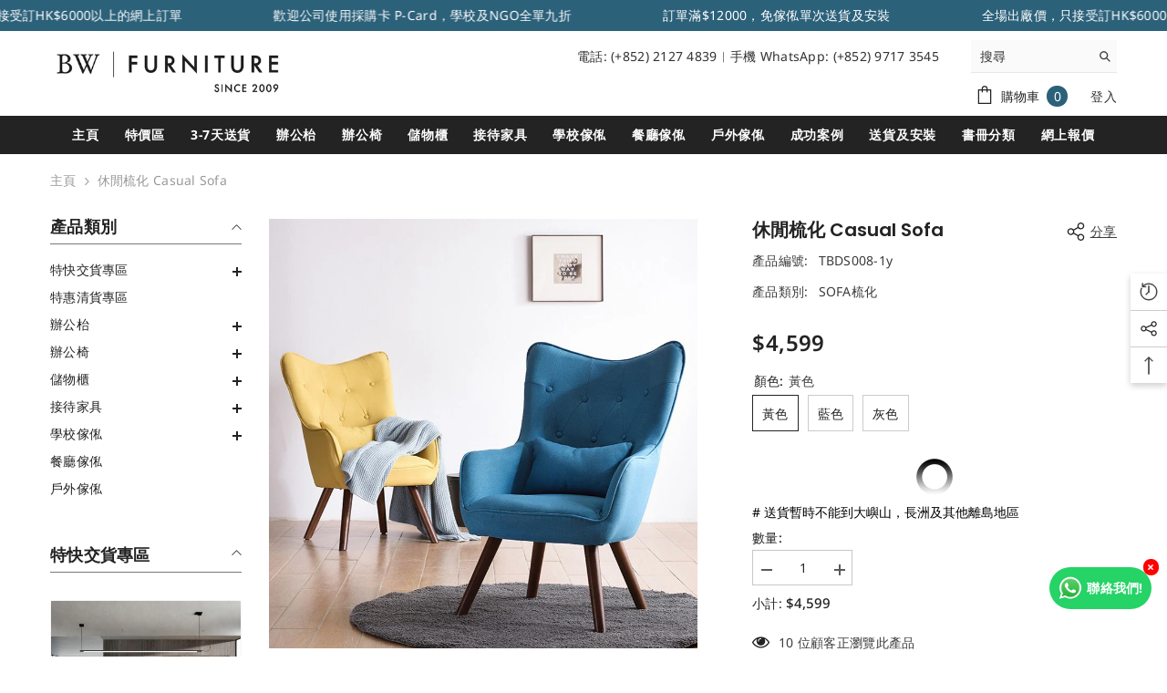

--- FILE ---
content_type: text/html; charset=utf-8
request_url: https://brandingworks-furniture.com/products/designer-sofa?variant=33067708121174&section_id=template--20775670251824__main
body_size: 33819
content:
<div id="shopify-section-template--20775670251824__main" class="shopify-section"><link href="//brandingworks-furniture.com/cdn/shop/t/18/assets/component-product.css?v=127487482222842891491718765693" rel="stylesheet" type="text/css" media="all" />
<link href="//brandingworks-furniture.com/cdn/shop/t/18/assets/component-review.css?v=100129706126506303331692755949" rel="stylesheet" type="text/css" media="all" />
<link href="//brandingworks-furniture.com/cdn/shop/t/18/assets/component-price.css?v=139205013722916111901692755948" rel="stylesheet" type="text/css" media="all" />
<link href="//brandingworks-furniture.com/cdn/shop/t/18/assets/component-badge.css?v=20633729062276667811692755945" rel="stylesheet" type="text/css" media="all" />
<link href="//brandingworks-furniture.com/cdn/shop/t/18/assets/component-rte.css?v=74468535300400368301692755949" rel="stylesheet" type="text/css" media="all" />
<link href="//brandingworks-furniture.com/cdn/shop/t/18/assets/component-share.css?v=38383599121620234941692755949" rel="stylesheet" type="text/css" media="all" />
<link href="//brandingworks-furniture.com/cdn/shop/t/18/assets/component-tab.css?v=57604492746316682781692755949" rel="stylesheet" type="text/css" media="all" />
<link href="//brandingworks-furniture.com/cdn/shop/t/18/assets/component-product-form.css?v=140087122189431595481692755948" rel="stylesheet" type="text/css" media="all" />
<link href="//brandingworks-furniture.com/cdn/shop/t/18/assets/component-grid.css?v=14116691739327510611692755947" rel="stylesheet" type="text/css" media="all" />




    <style type="text/css">
    #ProductSection-template--20775670251824__main .productView-thumbnail .productView-thumbnail-link:after{
        padding-bottom: 148%;
    }

    #ProductSection-template--20775670251824__main .cursor-wrapper .counter {
        color: #191919;
    }

    #ProductSection-template--20775670251824__main .cursor-wrapper .counter #count-image:before {
        background-color: #191919;
    }

    #ProductSection-template--20775670251824__main .custom-cursor__inner .arrow:before,
    #ProductSection-template--20775670251824__main .custom-cursor__inner .arrow:after {
        background-color: #000000;
    }

    #ProductSection-template--20775670251824__main .tabs-contents .toggleLink,
    #ProductSection-template--20775670251824__main .tabs .tab .tab-title {
        font-size: 18px;
        font-weight: 600;
        text-transform: none;
        padding-top: 15px;
        padding-bottom: 15px;
    }

    
        :root {
            
                --sidebar-heading-font: var(--font-heading-family);
            
            
        }
    

    
        #ProductSection-template--20775670251824__main .sidebarBlock-heading{
            font-family: var(--sidebar-heading-font);
            font-size: 18px;
            font-weight: 700;
            text-transform: uppercase;
        }
    

    @media (max-width: 550px) {
        #ProductSection-template--20775670251824__main .tabs-contents .toggleLink,
        #ProductSection-template--20775670251824__main .tabs .tab .tab-title {
            font-size: 16px;
        }
    }

    @media (max-width: 767px) {
        #ProductSection-template--20775670251824__main {
            padding-top: 0px;
            padding-bottom: 0px;
        }
    }

    @media (min-width: 1025px) {
        
    }

    @media (min-width: 768px) and (max-width: 1199px) {
        #ProductSection-template--20775670251824__main {
            padding-top: 0px;
            padding-bottom: 0px;
        }
    }

    @media (min-width: 1200px) {
        #ProductSection-template--20775670251824__main {
            padding-top: 0px;
            padding-bottom: 0px;
        }
    }
</style>
<script>
    window.product_inven_array_4821408383062 = {
        
            '33067708121174': '99',
        
            '33067708153942': '99',
        
            '33067708186710': '99',
        
    };

    window.selling_array_4821408383062 = {
        
            '33067708121174': 'deny',
        
            '33067708153942': 'deny',
        
            '33067708186710': 'deny',
        
    };

    window.subtotal = {
        show: true,
        style: 1,
        text: `加入購物車 - [value]`
    };
  
    window.variant_image_group = 'false';
  
</script><link rel="stylesheet" href="//brandingworks-furniture.com/cdn/shop/t/18/assets/component-fancybox.css?v=162524859697928915511692755947" media="print" onload="this.media='all'">
    <noscript><link href="//brandingworks-furniture.com/cdn/shop/t/18/assets/component-fancybox.css?v=162524859697928915511692755947" rel="stylesheet" type="text/css" media="all" /></noscript><div class="product-details product-default has-sidebar" data-section-id="template--20775670251824__main" data-section-type="product" id="ProductSection-template--20775670251824__main" data-has-combo="false" data-image-opo>
    
<div class="productView-moreItem moreItem-breadcrumb "
            style="--spacing-top: 10px;
            --spacing-bottom: 20px;
            --spacing-top-mb: 0px;
            --spacing-bottom-mb: 0px;
            --breadcrumb-bg:rgba(0,0,0,0);
            --breadcrumb-mb-bg: #f6f6f6;
            "
        >
            
                <div class="breadcrumb-bg">
            
                <div class="container">
                    

<link href="//brandingworks-furniture.com/cdn/shop/t/18/assets/component-breadcrumb.css?v=103005064124491561301692755946" rel="stylesheet" type="text/css" media="all" /><breadcrumb-component class="breadcrumb-container style--line_clamp_1">
        <nav class="breadcrumb breadcrumb-left" role="navigation" aria-label="breadcrumbs">
        <a class="link home-link" href="/">主頁</a><span class="separate" aria-hidden="true"><svg xmlns="http://www.w3.org/2000/svg" viewBox="0 0 24 24"><path d="M 7.75 1.34375 L 6.25 2.65625 L 14.65625 12 L 6.25 21.34375 L 7.75 22.65625 L 16.75 12.65625 L 17.34375 12 L 16.75 11.34375 Z"></path></svg></span>
                <span>休閒梳化 Casual Sofa</span><span class="observe-element" style="width: 1px; height: 1px; background: transparent; display: inline-block; flex-shrink: 0;"></span>
        </nav>
    </breadcrumb-component>
    <script type="text/javascript">
        if (typeof breadcrumbComponentDeclare == 'undefiend') {
            class BreadcrumbComponent extends HTMLElement {
                constructor() {
                    super();
                }

                connectedCallback() {
                    this.firstLink = this.querySelector('.link.home-link')
                    this.lastLink = this.querySelector('.observe-element')
                    this.classList.add('initialized');
                    this.initObservers();
                }

                static createHandler(position = 'first', breadcrumb = null) {
                    const handler = (entries, observer) => {
                        entries.forEach(entry => {
                            if (breadcrumb == null) return observer.disconnect();
                            if (entry.isIntersecting ) {
                                breadcrumb.classList.add(`disable-${position}`);
                            } else {
                                breadcrumb.classList.remove(`disable-${position}`);
                            }
                        })
                    }
                    return handler;
                }

                initObservers() {
                    const scrollToFirstHandler = BreadcrumbComponent.createHandler('first', this);
                    const scrollToLastHandler = BreadcrumbComponent.createHandler('last', this);
                    
                    this.scrollToFirstObserver = new IntersectionObserver(scrollToFirstHandler, { threshold: 1 });
                    this.scrollToLastObserver = new IntersectionObserver(scrollToLastHandler, { threshold: 0.6 });

                    this.scrollToFirstObserver.observe(this.firstLink);
                    this.scrollToLastObserver.observe(this.lastLink);
                }
            }   

            window.addEventListener('load', () => {
                customElements.define('breadcrumb-component', BreadcrumbComponent);
            })

            var breadcrumbComponentDeclare = BreadcrumbComponent;
        }
    </script>
                </div>
            
                </div>
            
        </div>
    
    <div class="container productView-container">
        <div class="productView halo-productView layout-3 positionMainImage--left productView-sticky has-left-sidebar sidebar--layout_vertical" data-product-handle="designer-sofa"><link href="//brandingworks-furniture.com/cdn/shop/t/18/assets/component-main-sidebar.css?v=63410274165268300231692755948" rel="stylesheet" type="text/css" media="all" />
                <div class="toolbar-wrapper toolbar-mobile">
                    <div class="toolbar-item toolbar-sidebar" data-sidebar>
                        <span class="toolbar-icon icon-filter">
                            <svg xmlns="http://www.w3.org/2000/svg" viewBox="0 0 368.167 368.167" aria-hidden="true" focusable="false" role="presentation" class="icon icon-sidebar"><path d="M248.084,96.684h12c4.4,0,8-3.6,8-8c0-4.4-3.6-8-8-8h-12c-4.4,0-8,3.6-8,8C240.084,93.084,243.684,96.684,248.084,96.684 z"></path><path d="M366.484,25.484c-2.8-5.6-8.4-8.8-14.4-8.8h-336c-6,0-11.6,3.6-14.4,8.8c-2.8,5.6-2,12,1.6,16.8l141.2,177.6v115.6 c0,6,3.2,11.2,8.4,14c2.4,1.2,4.8,2,7.6,2c3.2,0,6.4-0.8,9.2-2.8l44.4-30.8c6.4-4.8,10-12,10-19.6v-78.8l140.8-177.2 C368.484,37.484,369.284,31.084,366.484,25.484z M209.684,211.884c-0.8,1.2-1.6,2.8-1.6,4.8v81.2c0,2.8-1.2,5.2-3.2,6.8 l-44.4,30.8v-118.8c0-2.8-1.2-5.2-3.2-6.4l-90.4-113.6h145.2c4.4,0,8-3.6,8-8c0-4.4-3.6-8-8-8h-156c-0.4,0-1.2,0-1.6,0l-38.4-48     h336L209.684,211.884z"></path></svg>
                        </span>
                    </div>
                </div>
                <div class="page-sidebar page-sidebar-left page-sidebar--vertical sidebar--layout_1" id="halo-sidebar">
                    <a href="javascript:void(0)" class="halo-sidebar-close" data-close-sidebar role="button">
                        <span class="visually-hidden">關閉</span>
                        <svg xmlns="http://www.w3.org/2000/svg" viewBox="0 0 48 48" ><path d="M 38.982422 6.9707031 A 2.0002 2.0002 0 0 0 37.585938 7.5859375 L 24 21.171875 L 10.414062 7.5859375 A 2.0002 2.0002 0 0 0 8.9785156 6.9804688 A 2.0002 2.0002 0 0 0 7.5859375 10.414062 L 21.171875 24 L 7.5859375 37.585938 A 2.0002 2.0002 0 1 0 10.414062 40.414062 L 24 26.828125 L 37.585938 40.414062 A 2.0002 2.0002 0 1 0 40.414062 37.585938 L 26.828125 24 L 40.414062 10.414062 A 2.0002 2.0002 0 0 0 38.982422 6.9707031 z"/></svg>
                    </a>
                    <div class="halo-sidebar-header text-left">
                        <span class="title">
                            選項
                        </span>
                    </div>
                    <div class="halo-sidebar-wrapper custom-scrollbar">
                        <div class="sidebarBlock sidebar-categories sidebarBlock-collapse"><div class="sidebarBlock-headingWrapper"><h2 class="sidebarBlock-heading is-clicked">
                    產品類別
                </h2></div>
            <div class="sidebarBlock-contentWrapper"  style="display: block;"><div class="sidebarBlock-content">
                <ul class="all-categories-list list-unstyled" role="menu">
                    
<li class="navPages-item" role="menuitem"><a class="navPages-action link link-underline has-subMenu" href="/collections/onstock" aria-label="link">
                                        <span class="text">特快交貨專區</span>
                                    </a>
                                    <span class="icon-dropdown" role="button" aria-label="Translation missing: zh-TW.accessibility.dropdown" tabindex="0">
                                        <span class="icon-plus"></span>
                                    </span>
                                    <ul class="dropdown-category-list navPages-level-2 list-unstyled" role="list"><li class="navPage-subMenu-item"><a class="navPage-subMenu-action link link-underline navPages-action" href="/collections/in-stock-office-desk" aria-label="link">
                                                        <span class="text">現貨 - 工作枱</span>
                                                    </a></li><li class="navPage-subMenu-item"><a class="navPage-subMenu-action link link-underline navPages-action" href="/collections/in-stock-executive-desk" aria-label="link">
                                                        <span class="text">現貨 - 行政枱</span>
                                                    </a></li><li class="navPage-subMenu-item"><a class="navPage-subMenu-action link link-underline navPages-action" href="/collections/onstock-adjustable-desk" aria-label="link">
                                                        <span class="text">現貨 - 升降枱</span>
                                                    </a></li><li class="navPage-subMenu-item"><a class="navPage-subMenu-action link link-underline navPages-action" href="/collections/onstock-conference-desk" aria-label="link">
                                                        <span class="text">現貨 - 會議枱</span>
                                                    </a></li><li class="navPage-subMenu-item"><a class="navPage-subMenu-action link link-underline navPages-action" href="/collections/onstock-office-chair" aria-label="link">
                                                        <span class="text">現貨 - 辦公椅</span>
                                                    </a></li><li class="navPage-subMenu-item"><a class="navPage-subMenu-action link link-underline navPages-action" href="/collections/onstock-cabinet" aria-label="link">
                                                        <span class="text">現貨 - 儲物櫃</span>
                                                    </a></li><li class="navPage-subMenu-item"><a class="navPage-subMenu-action link link-underline navPages-action" href="/collections/%E9%A1%AF%E7%A4%BA%E5%99%A8%E6%94%AF%E6%9E%B6" aria-label="link">
                                                        <span class="text">現貨 - 顯示器支架</span>
                                                    </a></li></ul></li><li class="navPages-item" role="menuitem"><a class="navPages-action link link-underline" href="/collections/yearendsale" aria-label="link">
                                        <span class="text">特惠清貨專區</span>
                                    </a></li><li class="navPages-item" role="menuitem"><a class="navPages-action link link-underline has-subMenu" href="/collections/staff-desk" aria-label="link">
                                        <span class="text">辦公枱</span>
                                    </a>
                                    <span class="icon-dropdown" role="button" aria-label="Translation missing: zh-TW.accessibility.dropdown" tabindex="0">
                                        <span class="icon-plus"></span>
                                    </span>
                                    <ul class="dropdown-category-list navPages-level-2 list-unstyled" role="list"><li class="navPage-subMenu-item"><a class="navPage-subMenu-action link link-underline navPages-action" href="/collections/training-desk" aria-label="link">
                                                        <span class="text">培訓枱</span>
                                                    </a></li><li class="navPage-subMenu-item"><a class="navPage-subMenu-action link link-underline navPages-action" href="/collections/adjustable-desk" aria-label="link">
                                                        <span class="text">升降枱</span>
                                                    </a></li><li class="navPage-subMenu-item"><a class="navPage-subMenu-action link link-underline navPages-action" href="/collections/%E9%A1%AF%E7%A4%BA%E5%99%A8%E6%94%AF%E6%9E%B6" aria-label="link">
                                                        <span class="text">工作枱配套</span>
                                                    </a></li><li class="navPage-subMenu-item"><a class="navPage-subMenu-action link link-underline navPages-action" href="/collections/office-desk" aria-label="link">
                                                        <span class="text">工作枱</span>
                                                    </a></li><li class="navPage-subMenu-item"><a class="navPage-subMenu-action link link-underline navPages-action" href="/collections/%E7%8F%BE%E8%B2%A8%E8%A1%8C%E6%94%BF%E6%9E%B1" aria-label="link">
                                                        <span class="text">行政枱</span>
                                                    </a></li><li class="navPage-subMenu-item"><a class="navPage-subMenu-action link link-underline navPages-action" href="/collections/conference-desk" aria-label="link">
                                                        <span class="text">會議枱</span>
                                                    </a></li></ul></li><li class="navPages-item" role="menuitem"><a class="navPages-action link link-underline has-subMenu" href="/collections/office-chair" aria-label="link">
                                        <span class="text">辦公椅</span>
                                    </a>
                                    <span class="icon-dropdown" role="button" aria-label="Translation missing: zh-TW.accessibility.dropdown" tabindex="0">
                                        <span class="icon-plus"></span>
                                    </span>
                                    <ul class="dropdown-category-list navPages-level-2 list-unstyled" role="list"><li class="navPage-subMenu-item"><a class="navPage-subMenu-action link link-underline navPages-action" href="/collections/meeting-room-chair" aria-label="link">
                                                        <span class="text">會議室辦公椅</span>
                                                    </a></li><li class="navPage-subMenu-item"><a class="navPage-subMenu-action link link-underline navPages-action" href="/collections/staff-chair" aria-label="link">
                                                        <span class="text">員工椅</span>
                                                    </a></li><li class="navPage-subMenu-item"><a class="navPage-subMenu-action link link-underline navPages-action" href="/collections/training-chair" aria-label="link">
                                                        <span class="text">培訓椅</span>
                                                    </a></li><li class="navPage-subMenu-item"><a class="navPage-subMenu-action link link-underline navPages-action" href="/collections/boss-chair" aria-label="link">
                                                        <span class="text">大班椅</span>
                                                    </a></li></ul></li><li class="navPages-item" role="menuitem"><a class="navPages-action link link-underline has-subMenu" href="/collections/cabinet" aria-label="link">
                                        <span class="text">儲物櫃</span>
                                    </a>
                                    <span class="icon-dropdown" role="button" aria-label="Translation missing: zh-TW.accessibility.dropdown" tabindex="0">
                                        <span class="icon-plus"></span>
                                    </span>
                                    <ul class="dropdown-category-list navPages-level-2 list-unstyled" role="list"><li class="navPage-subMenu-item"><a class="navPage-subMenu-action link link-underline navPages-action" href="/collections/file-cabinet" aria-label="link">
                                                        <span class="text">文件櫃</span>
                                                    </a></li><li class="navPage-subMenu-item"><a class="navPage-subMenu-action link link-underline navPages-action" href="/collections/wooden-cabinet" aria-label="link">
                                                        <span class="text">木製櫃</span>
                                                    </a></li><li class="navPage-subMenu-item"><a class="navPage-subMenu-action link link-underline navPages-action" href="/collections/steel-cabinet" aria-label="link">
                                                        <span class="text">鋼制櫃</span>
                                                    </a></li><li class="navPage-subMenu-item"><a class="navPage-subMenu-action link link-underline navPages-action" href="/collections/decoration-cabinet" aria-label="link">
                                                        <span class="text">裝飾櫃</span>
                                                    </a></li></ul></li><li class="navPages-item" role="menuitem"><a class="navPages-action link link-underline has-subMenu" href="/collections/reception-furniture" aria-label="link">
                                        <span class="text">接待家具</span>
                                    </a>
                                    <span class="icon-dropdown" role="button" aria-label="Translation missing: zh-TW.accessibility.dropdown" tabindex="0">
                                        <span class="icon-plus"></span>
                                    </span>
                                    <ul class="dropdown-category-list navPages-level-2 list-unstyled" role="list"><li class="navPage-subMenu-item"><a class="navPage-subMenu-action navPages-action link link-underline has-subMenu" href="/collections/leisurefurniture" aria-label="link">
                                                        <span class="text">休閒家具</span>
                                                    </a>
                                                    <span class="icon-dropdown" role="button" aria-label="Translation missing: zh-TW.accessibility.dropdown" tabindex="0">
                                                        <span class="icon-plus"></span>
                                                    </span>
                                                    <ul class="dropdown-category-list navPages-level-3 list-unstyled" role="list"><li class="navPage-subMenu-item">
                                                                <a class="navPage-subMenu-action navPages-action link link-underline" href="/collections/meetingdesk" aria-label="link">洽談枱</a>
                                                            </li><li class="navPage-subMenu-item">
                                                                <a class="navPage-subMenu-action navPages-action link link-underline" href="/collections/sofa" aria-label="link">Sofa 梳化</a>
                                                            </li><li class="navPage-subMenu-item">
                                                                <a class="navPage-subMenu-action navPages-action link link-underline" href="/collections/high-table-chair" aria-label="link">酒吧桌椅</a>
                                                            </li><li class="navPage-subMenu-item">
                                                                <a class="navPage-subMenu-action navPages-action link link-underline" href="/collections/wall-decoration" aria-label="link">裝飾裝置</a>
                                                            </li><li class="navPage-subMenu-item">
                                                                <a class="navPage-subMenu-action navPages-action link link-underline" href="/collections/work-from-home-furniture" aria-label="link">WORK FROM HOME 家具</a>
                                                            </li></ul></li><li class="navPage-subMenu-item"><a class="navPage-subMenu-action link link-underline navPages-action" href="/collections/%E8%8C%B6%E6%AA%AF/%E8%8C%B6%E6%AA%AF" aria-label="link">
                                                        <span class="text">茶檯</span>
                                                    </a></li><li class="navPage-subMenu-item"><a class="navPage-subMenu-action link link-underline navPages-action" href="/collections/%E9%9B%BB%E8%A9%B1%E4%BA%AD" aria-label="link">
                                                        <span class="text">靜音艙</span>
                                                    </a></li></ul></li><li class="navPages-item" role="menuitem"><a class="navPages-action link link-underline has-subMenu" href="/collections/school-furniture" aria-label="link">
                                        <span class="text">學校傢俬</span>
                                    </a>
                                    <span class="icon-dropdown" role="button" aria-label="Translation missing: zh-TW.accessibility.dropdown" tabindex="0">
                                        <span class="icon-plus"></span>
                                    </span>
                                    <ul class="dropdown-category-list navPages-level-2 list-unstyled" role="list"><li class="navPage-subMenu-item"><a class="navPage-subMenu-action link link-underline navPages-action" href="/collections/kindergarten" aria-label="link">
                                                        <span class="text">幼兒園</span>
                                                    </a></li><li class="navPage-subMenu-item"><a class="navPage-subMenu-action link link-underline navPages-action" href="/collections/primary-secondary-school" aria-label="link">
                                                        <span class="text">中小學</span>
                                                    </a></li><li class="navPage-subMenu-item"><a class="navPage-subMenu-action link link-underline navPages-action" href="/collections/library" aria-label="link">
                                                        <span class="text">圖書館</span>
                                                    </a></li><li class="navPage-subMenu-item"><a class="navPage-subMenu-action link link-underline navPages-action" href="/collections/school-office" aria-label="link">
                                                        <span class="text">學校辦公</span>
                                                    </a></li><li class="navPage-subMenu-item"><a class="navPage-subMenu-action link link-underline navPages-action" href="/collections/school-lab" aria-label="link">
                                                        <span class="text">科學室</span>
                                                    </a></li><li class="navPage-subMenu-item"><a class="navPage-subMenu-action link link-underline navPages-action" href="/collections/classroom-furniture" aria-label="link">
                                                        <span class="text">學生課室</span>
                                                    </a></li></ul></li><li class="navPages-item" role="menuitem"><a class="navPages-action link link-underline" href="/collections/restaurant-furniture" aria-label="link">
                                        <span class="text">餐廳傢俬</span>
                                    </a></li><li class="navPages-item" role="menuitem"><a class="navPages-action link link-underline" href="/collections/%E6%88%B6%E5%A4%96%E5%82%A2%E4%BF%AC" aria-label="link">
                                        <span class="text">戶外傢俬</span>
                                    </a></li></ul>
            </div></div></div>
        
            <div class="sidebarBlock sidebar-product position- sidebarBlock-collapse"><div class="sidebarBlock-headingWrapper"><h2 class="sidebarBlock-heading is-clicked">特快交貨專區</h2></div>
            <div class="sidebarBlock-contentWrapper"  style="display: block;"><div class="sidebarBlock-content">
                <div class="sidebarBlock-product halo-product-block" data-limit="8">
                    <div class="products-carousel column-1" data-product-slider-sidebar data-layout="slider" data-item-to-show="1" data-item-dots="true" data-item-arrows="true"><div class="product slider__slide">
                                
<div class="product-item" data-product-id="10003752550704" data-json-product='{"id": 10003752550704,"handle": "qjs-ed-jsd108b","media": [{&quot;alt&quot;:&quot;設計師　沙發　休閒　椅　麻布 designer leisure sofa chair furniture &quot;,&quot;id&quot;:7683209560150,&quot;position&quot;:1,&quot;preview_image&quot;:{&quot;aspect_ratio&quot;:1.0,&quot;height&quot;:800,&quot;width&quot;:800,&quot;src&quot;:&quot;\/\/brandingworks-furniture.com\/cdn\/shop\/products\/cover_1_compressed.jpg?v=1613536384&quot;},&quot;aspect_ratio&quot;:1.0,&quot;height&quot;:800,&quot;media_type&quot;:&quot;image&quot;,&quot;src&quot;:&quot;\/\/brandingworks-furniture.com\/cdn\/shop\/products\/cover_1_compressed.jpg?v=1613536384&quot;,&quot;width&quot;:800},{&quot;alt&quot;:&quot;設計師　沙發　休閒　椅　麻布 designer leisure sofa chair furniture &quot;,&quot;id&quot;:7683209592918,&quot;position&quot;:2,&quot;preview_image&quot;:{&quot;aspect_ratio&quot;:1.0,&quot;height&quot;:800,&quot;width&quot;:800,&quot;src&quot;:&quot;\/\/brandingworks-furniture.com\/cdn\/shop\/products\/cover_2_compressed.jpg?v=1613536389&quot;},&quot;aspect_ratio&quot;:1.0,&quot;height&quot;:800,&quot;media_type&quot;:&quot;image&quot;,&quot;src&quot;:&quot;\/\/brandingworks-furniture.com\/cdn\/shop\/products\/cover_2_compressed.jpg?v=1613536389&quot;,&quot;width&quot;:800},{&quot;alt&quot;:&quot;設計師　沙發　休閒　椅　麻布 designer leisure sofa chair furniture &quot;,&quot;id&quot;:7683209625686,&quot;position&quot;:3,&quot;preview_image&quot;:{&quot;aspect_ratio&quot;:1.0,&quot;height&quot;:800,&quot;width&quot;:800,&quot;src&quot;:&quot;\/\/brandingworks-furniture.com\/cdn\/shop\/products\/cover_3_compressed.jpg?v=1613536394&quot;},&quot;aspect_ratio&quot;:1.0,&quot;height&quot;:800,&quot;media_type&quot;:&quot;image&quot;,&quot;src&quot;:&quot;\/\/brandingworks-furniture.com\/cdn\/shop\/products\/cover_3_compressed.jpg?v=1613536394&quot;,&quot;width&quot;:800},{&quot;alt&quot;:&quot;設計師　沙發　休閒　椅　麻布 designer leisure sofa chair furniture &quot;,&quot;id&quot;:7683209658454,&quot;position&quot;:4,&quot;preview_image&quot;:{&quot;aspect_ratio&quot;:1.0,&quot;height&quot;:800,&quot;width&quot;:800,&quot;src&quot;:&quot;\/\/brandingworks-furniture.com\/cdn\/shop\/products\/product_1_compressed_6fe203f2-cc2d-4b54-91fe-6f4aadfc218b.jpg?v=1613536397&quot;},&quot;aspect_ratio&quot;:1.0,&quot;height&quot;:800,&quot;media_type&quot;:&quot;image&quot;,&quot;src&quot;:&quot;\/\/brandingworks-furniture.com\/cdn\/shop\/products\/product_1_compressed_6fe203f2-cc2d-4b54-91fe-6f4aadfc218b.jpg?v=1613536397&quot;,&quot;width&quot;:800},{&quot;alt&quot;:&quot;設計師　沙發　休閒　椅　麻布 designer leisure sofa chair furniture &quot;,&quot;id&quot;:7683209691222,&quot;position&quot;:5,&quot;preview_image&quot;:{&quot;aspect_ratio&quot;:1.0,&quot;height&quot;:800,&quot;width&quot;:800,&quot;src&quot;:&quot;\/\/brandingworks-furniture.com\/cdn\/shop\/products\/product_2_compressed_7c5b94cf-b16f-4db3-888d-1a9e72ee4352.jpg?v=1613536401&quot;},&quot;aspect_ratio&quot;:1.0,&quot;height&quot;:800,&quot;media_type&quot;:&quot;image&quot;,&quot;src&quot;:&quot;\/\/brandingworks-furniture.com\/cdn\/shop\/products\/product_2_compressed_7c5b94cf-b16f-4db3-888d-1a9e72ee4352.jpg?v=1613536401&quot;,&quot;width&quot;:800},{&quot;alt&quot;:&quot;設計師　沙發　休閒　椅　麻布 designer leisure sofa chair furniture &quot;,&quot;id&quot;:7683209723990,&quot;position&quot;:6,&quot;preview_image&quot;:{&quot;aspect_ratio&quot;:1.0,&quot;height&quot;:800,&quot;width&quot;:800,&quot;src&quot;:&quot;\/\/brandingworks-furniture.com\/cdn\/shop\/products\/product_3_compressed_43b93a27-619b-421a-9e30-1302beaaa8e6.jpg?v=1613536406&quot;},&quot;aspect_ratio&quot;:1.0,&quot;height&quot;:800,&quot;media_type&quot;:&quot;image&quot;,&quot;src&quot;:&quot;\/\/brandingworks-furniture.com\/cdn\/shop\/products\/product_3_compressed_43b93a27-619b-421a-9e30-1302beaaa8e6.jpg?v=1613536406&quot;,&quot;width&quot;:800}],"variants": [{&quot;id&quot;:50333236822320,&quot;title&quot;:&quot;清雅黃橡+布紋杏+淺咖-A \/ 160x160x75CM&quot;,&quot;option1&quot;:&quot;清雅黃橡+布紋杏+淺咖-A&quot;,&quot;option2&quot;:&quot;160x160x75CM&quot;,&quot;option3&quot;:null,&quot;sku&quot;:&quot;QJS-ED-JSD108A-16&quot;,&quot;requires_shipping&quot;:true,&quot;taxable&quot;:true,&quot;featured_image&quot;:{&quot;id&quot;:51702848979248,&quot;product_id&quot;:10003752550704,&quot;position&quot;:4,&quot;created_at&quot;:&quot;2025-10-31T14:39:41+08:00&quot;,&quot;updated_at&quot;:&quot;2025-10-31T14:39:42+08:00&quot;,&quot;alt&quot;:&quot;高級單人主管辦公台，光木色檯面配白色儲物櫃，現代簡約設計，適合香港寫字樓及主管房，提升辦公室專業形象Premium single executive desk with light wood top and white storage cabinets, modern minimalist design for professional Hong Kong offices and executive rooms&quot;,&quot;width&quot;:800,&quot;height&quot;:800,&quot;src&quot;:&quot;\/\/brandingworks-furniture.com\/cdn\/shop\/files\/9_b17cc16d-5a49-4ee9-89ce-57c69081c59d.jpg?v=1761892782&quot;,&quot;variant_ids&quot;:[50333236822320,50333236855088,50333236887856]},&quot;available&quot;:true,&quot;name&quot;:&quot;單人主管辦公枱 Single-person executive desk - 清雅黃橡+布紋杏+淺咖-A \/ 160x160x75CM&quot;,&quot;public_title&quot;:&quot;清雅黃橡+布紋杏+淺咖-A \/ 160x160x75CM&quot;,&quot;options&quot;:[&quot;清雅黃橡+布紋杏+淺咖-A&quot;,&quot;160x160x75CM&quot;],&quot;price&quot;:465000,&quot;weight&quot;:0,&quot;compare_at_price&quot;:null,&quot;inventory_management&quot;:&quot;shopify&quot;,&quot;barcode&quot;:&quot;&quot;,&quot;featured_media&quot;:{&quot;alt&quot;:&quot;高級單人主管辦公台，光木色檯面配白色儲物櫃，現代簡約設計，適合香港寫字樓及主管房，提升辦公室專業形象Premium single executive desk with light wood top and white storage cabinets, modern minimalist design for professional Hong Kong offices and executive rooms&quot;,&quot;id&quot;:42287285469488,&quot;position&quot;:4,&quot;preview_image&quot;:{&quot;aspect_ratio&quot;:1.0,&quot;height&quot;:800,&quot;width&quot;:800,&quot;src&quot;:&quot;\/\/brandingworks-furniture.com\/cdn\/shop\/files\/9_b17cc16d-5a49-4ee9-89ce-57c69081c59d.jpg?v=1761892782&quot;}},&quot;requires_selling_plan&quot;:false,&quot;selling_plan_allocations&quot;:[]},{&quot;id&quot;:50333236855088,&quot;title&quot;:&quot;清雅黃橡+布紋杏+淺咖-A \/ 180x160x75CM&quot;,&quot;option1&quot;:&quot;清雅黃橡+布紋杏+淺咖-A&quot;,&quot;option2&quot;:&quot;180x160x75CM&quot;,&quot;option3&quot;:null,&quot;sku&quot;:&quot;QJS-ED-JSD108A-18&quot;,&quot;requires_shipping&quot;:true,&quot;taxable&quot;:true,&quot;featured_image&quot;:{&quot;id&quot;:51702848979248,&quot;product_id&quot;:10003752550704,&quot;position&quot;:4,&quot;created_at&quot;:&quot;2025-10-31T14:39:41+08:00&quot;,&quot;updated_at&quot;:&quot;2025-10-31T14:39:42+08:00&quot;,&quot;alt&quot;:&quot;高級單人主管辦公台，光木色檯面配白色儲物櫃，現代簡約設計，適合香港寫字樓及主管房，提升辦公室專業形象Premium single executive desk with light wood top and white storage cabinets, modern minimalist design for professional Hong Kong offices and executive rooms&quot;,&quot;width&quot;:800,&quot;height&quot;:800,&quot;src&quot;:&quot;\/\/brandingworks-furniture.com\/cdn\/shop\/files\/9_b17cc16d-5a49-4ee9-89ce-57c69081c59d.jpg?v=1761892782&quot;,&quot;variant_ids&quot;:[50333236822320,50333236855088,50333236887856]},&quot;available&quot;:true,&quot;name&quot;:&quot;單人主管辦公枱 Single-person executive desk - 清雅黃橡+布紋杏+淺咖-A \/ 180x160x75CM&quot;,&quot;public_title&quot;:&quot;清雅黃橡+布紋杏+淺咖-A \/ 180x160x75CM&quot;,&quot;options&quot;:[&quot;清雅黃橡+布紋杏+淺咖-A&quot;,&quot;180x160x75CM&quot;],&quot;price&quot;:485000,&quot;weight&quot;:0,&quot;compare_at_price&quot;:null,&quot;inventory_management&quot;:&quot;shopify&quot;,&quot;barcode&quot;:&quot;&quot;,&quot;featured_media&quot;:{&quot;alt&quot;:&quot;高級單人主管辦公台，光木色檯面配白色儲物櫃，現代簡約設計，適合香港寫字樓及主管房，提升辦公室專業形象Premium single executive desk with light wood top and white storage cabinets, modern minimalist design for professional Hong Kong offices and executive rooms&quot;,&quot;id&quot;:42287285469488,&quot;position&quot;:4,&quot;preview_image&quot;:{&quot;aspect_ratio&quot;:1.0,&quot;height&quot;:800,&quot;width&quot;:800,&quot;src&quot;:&quot;\/\/brandingworks-furniture.com\/cdn\/shop\/files\/9_b17cc16d-5a49-4ee9-89ce-57c69081c59d.jpg?v=1761892782&quot;}},&quot;requires_selling_plan&quot;:false,&quot;selling_plan_allocations&quot;:[]},{&quot;id&quot;:50333236887856,&quot;title&quot;:&quot;清雅黃橡+布紋杏+淺咖-A \/ 200x160x75CM&quot;,&quot;option1&quot;:&quot;清雅黃橡+布紋杏+淺咖-A&quot;,&quot;option2&quot;:&quot;200x160x75CM&quot;,&quot;option3&quot;:null,&quot;sku&quot;:&quot;QJS-ED-JSD108A-20&quot;,&quot;requires_shipping&quot;:true,&quot;taxable&quot;:true,&quot;featured_image&quot;:{&quot;id&quot;:51702848979248,&quot;product_id&quot;:10003752550704,&quot;position&quot;:4,&quot;created_at&quot;:&quot;2025-10-31T14:39:41+08:00&quot;,&quot;updated_at&quot;:&quot;2025-10-31T14:39:42+08:00&quot;,&quot;alt&quot;:&quot;高級單人主管辦公台，光木色檯面配白色儲物櫃，現代簡約設計，適合香港寫字樓及主管房，提升辦公室專業形象Premium single executive desk with light wood top and white storage cabinets, modern minimalist design for professional Hong Kong offices and executive rooms&quot;,&quot;width&quot;:800,&quot;height&quot;:800,&quot;src&quot;:&quot;\/\/brandingworks-furniture.com\/cdn\/shop\/files\/9_b17cc16d-5a49-4ee9-89ce-57c69081c59d.jpg?v=1761892782&quot;,&quot;variant_ids&quot;:[50333236822320,50333236855088,50333236887856]},&quot;available&quot;:true,&quot;name&quot;:&quot;單人主管辦公枱 Single-person executive desk - 清雅黃橡+布紋杏+淺咖-A \/ 200x160x75CM&quot;,&quot;public_title&quot;:&quot;清雅黃橡+布紋杏+淺咖-A \/ 200x160x75CM&quot;,&quot;options&quot;:[&quot;清雅黃橡+布紋杏+淺咖-A&quot;,&quot;200x160x75CM&quot;],&quot;price&quot;:505000,&quot;weight&quot;:0,&quot;compare_at_price&quot;:null,&quot;inventory_management&quot;:&quot;shopify&quot;,&quot;barcode&quot;:&quot;&quot;,&quot;featured_media&quot;:{&quot;alt&quot;:&quot;高級單人主管辦公台，光木色檯面配白色儲物櫃，現代簡約設計，適合香港寫字樓及主管房，提升辦公室專業形象Premium single executive desk with light wood top and white storage cabinets, modern minimalist design for professional Hong Kong offices and executive rooms&quot;,&quot;id&quot;:42287285469488,&quot;position&quot;:4,&quot;preview_image&quot;:{&quot;aspect_ratio&quot;:1.0,&quot;height&quot;:800,&quot;width&quot;:800,&quot;src&quot;:&quot;\/\/brandingworks-furniture.com\/cdn\/shop\/files\/9_b17cc16d-5a49-4ee9-89ce-57c69081c59d.jpg?v=1761892782&quot;}},&quot;requires_selling_plan&quot;:false,&quot;selling_plan_allocations&quot;:[]},{&quot;id&quot;:50333328834864,&quot;title&quot;:&quot;JS清雅黃橡+布紋杏+淺咖-B \/ 160x160x75CM&quot;,&quot;option1&quot;:&quot;JS清雅黃橡+布紋杏+淺咖-B&quot;,&quot;option2&quot;:&quot;160x160x75CM&quot;,&quot;option3&quot;:null,&quot;sku&quot;:&quot;QJS-ED-JSD108B-16&quot;,&quot;requires_shipping&quot;:true,&quot;taxable&quot;:true,&quot;featured_image&quot;:{&quot;id&quot;:51702918152496,&quot;product_id&quot;:10003752550704,&quot;position&quot;:5,&quot;created_at&quot;:&quot;2025-10-31T14:52:17+08:00&quot;,&quot;updated_at&quot;:&quot;2025-10-31T14:52:19+08:00&quot;,&quot;alt&quot;:null,&quot;width&quot;:800,&quot;height&quot;:800,&quot;src&quot;:&quot;\/\/brandingworks-furniture.com\/cdn\/shop\/files\/7_7fab37d4-505b-4b03-93f4-b7c46b17e5d6.jpg?v=1761893539&quot;,&quot;variant_ids&quot;:[50333328834864,50333328867632,50333328900400]},&quot;available&quot;:true,&quot;name&quot;:&quot;單人主管辦公枱 Single-person executive desk - JS清雅黃橡+布紋杏+淺咖-B \/ 160x160x75CM&quot;,&quot;public_title&quot;:&quot;JS清雅黃橡+布紋杏+淺咖-B \/ 160x160x75CM&quot;,&quot;options&quot;:[&quot;JS清雅黃橡+布紋杏+淺咖-B&quot;,&quot;160x160x75CM&quot;],&quot;price&quot;:465000,&quot;weight&quot;:0,&quot;compare_at_price&quot;:null,&quot;inventory_management&quot;:&quot;shopify&quot;,&quot;barcode&quot;:&quot;&quot;,&quot;featured_media&quot;:{&quot;alt&quot;:null,&quot;id&quot;:42287354609968,&quot;position&quot;:5,&quot;preview_image&quot;:{&quot;aspect_ratio&quot;:1.0,&quot;height&quot;:800,&quot;width&quot;:800,&quot;src&quot;:&quot;\/\/brandingworks-furniture.com\/cdn\/shop\/files\/7_7fab37d4-505b-4b03-93f4-b7c46b17e5d6.jpg?v=1761893539&quot;}},&quot;requires_selling_plan&quot;:false,&quot;selling_plan_allocations&quot;:[]},{&quot;id&quot;:50333328867632,&quot;title&quot;:&quot;JS清雅黃橡+布紋杏+淺咖-B \/ 180x160x75CM&quot;,&quot;option1&quot;:&quot;JS清雅黃橡+布紋杏+淺咖-B&quot;,&quot;option2&quot;:&quot;180x160x75CM&quot;,&quot;option3&quot;:null,&quot;sku&quot;:&quot;QJS-ED-JSD108B-18&quot;,&quot;requires_shipping&quot;:true,&quot;taxable&quot;:true,&quot;featured_image&quot;:{&quot;id&quot;:51702918152496,&quot;product_id&quot;:10003752550704,&quot;position&quot;:5,&quot;created_at&quot;:&quot;2025-10-31T14:52:17+08:00&quot;,&quot;updated_at&quot;:&quot;2025-10-31T14:52:19+08:00&quot;,&quot;alt&quot;:null,&quot;width&quot;:800,&quot;height&quot;:800,&quot;src&quot;:&quot;\/\/brandingworks-furniture.com\/cdn\/shop\/files\/7_7fab37d4-505b-4b03-93f4-b7c46b17e5d6.jpg?v=1761893539&quot;,&quot;variant_ids&quot;:[50333328834864,50333328867632,50333328900400]},&quot;available&quot;:true,&quot;name&quot;:&quot;單人主管辦公枱 Single-person executive desk - JS清雅黃橡+布紋杏+淺咖-B \/ 180x160x75CM&quot;,&quot;public_title&quot;:&quot;JS清雅黃橡+布紋杏+淺咖-B \/ 180x160x75CM&quot;,&quot;options&quot;:[&quot;JS清雅黃橡+布紋杏+淺咖-B&quot;,&quot;180x160x75CM&quot;],&quot;price&quot;:485000,&quot;weight&quot;:0,&quot;compare_at_price&quot;:null,&quot;inventory_management&quot;:&quot;shopify&quot;,&quot;barcode&quot;:&quot;&quot;,&quot;featured_media&quot;:{&quot;alt&quot;:null,&quot;id&quot;:42287354609968,&quot;position&quot;:5,&quot;preview_image&quot;:{&quot;aspect_ratio&quot;:1.0,&quot;height&quot;:800,&quot;width&quot;:800,&quot;src&quot;:&quot;\/\/brandingworks-furniture.com\/cdn\/shop\/files\/7_7fab37d4-505b-4b03-93f4-b7c46b17e5d6.jpg?v=1761893539&quot;}},&quot;requires_selling_plan&quot;:false,&quot;selling_plan_allocations&quot;:[]},{&quot;id&quot;:50333328900400,&quot;title&quot;:&quot;JS清雅黃橡+布紋杏+淺咖-B \/ 200x160x75CM&quot;,&quot;option1&quot;:&quot;JS清雅黃橡+布紋杏+淺咖-B&quot;,&quot;option2&quot;:&quot;200x160x75CM&quot;,&quot;option3&quot;:null,&quot;sku&quot;:&quot;QJS-ED-JSD108B-20&quot;,&quot;requires_shipping&quot;:true,&quot;taxable&quot;:true,&quot;featured_image&quot;:{&quot;id&quot;:51702918152496,&quot;product_id&quot;:10003752550704,&quot;position&quot;:5,&quot;created_at&quot;:&quot;2025-10-31T14:52:17+08:00&quot;,&quot;updated_at&quot;:&quot;2025-10-31T14:52:19+08:00&quot;,&quot;alt&quot;:null,&quot;width&quot;:800,&quot;height&quot;:800,&quot;src&quot;:&quot;\/\/brandingworks-furniture.com\/cdn\/shop\/files\/7_7fab37d4-505b-4b03-93f4-b7c46b17e5d6.jpg?v=1761893539&quot;,&quot;variant_ids&quot;:[50333328834864,50333328867632,50333328900400]},&quot;available&quot;:true,&quot;name&quot;:&quot;單人主管辦公枱 Single-person executive desk - JS清雅黃橡+布紋杏+淺咖-B \/ 200x160x75CM&quot;,&quot;public_title&quot;:&quot;JS清雅黃橡+布紋杏+淺咖-B \/ 200x160x75CM&quot;,&quot;options&quot;:[&quot;JS清雅黃橡+布紋杏+淺咖-B&quot;,&quot;200x160x75CM&quot;],&quot;price&quot;:505000,&quot;weight&quot;:0,&quot;compare_at_price&quot;:null,&quot;inventory_management&quot;:&quot;shopify&quot;,&quot;barcode&quot;:&quot;&quot;,&quot;featured_media&quot;:{&quot;alt&quot;:null,&quot;id&quot;:42287354609968,&quot;position&quot;:5,&quot;preview_image&quot;:{&quot;aspect_ratio&quot;:1.0,&quot;height&quot;:800,&quot;width&quot;:800,&quot;src&quot;:&quot;\/\/brandingworks-furniture.com\/cdn\/shop\/files\/7_7fab37d4-505b-4b03-93f4-b7c46b17e5d6.jpg?v=1761893539&quot;}},&quot;requires_selling_plan&quot;:false,&quot;selling_plan_allocations&quot;:[]}]}'>
    <div class="card">
        <div class="card-product">
            <div class="card-product__wrapper"><div class="card__badge badge-left halo-productBadges halo-productBadges--left date-5165885 date1-59" data-new-badge-number="30"></div>
<div class="card-media card-media--adapt media--hover-effect media--loading-effect"
                    
                        
                            style="padding-bottom: 100.0%;"
                        
                    
                >
                    <img data-srcset="//brandingworks-furniture.com/cdn/shop/files/1_31c7ca37-7f2a-4b2e-964c-c848a7c34cc5_165x.jpg?v=1761892782 165w,//brandingworks-furniture.com/cdn/shop/files/1_31c7ca37-7f2a-4b2e-964c-c848a7c34cc5_170x.jpg?v=1761892782 170w,//brandingworks-furniture.com/cdn/shop/files/1_31c7ca37-7f2a-4b2e-964c-c848a7c34cc5_185x.jpg?v=1761892782 185w,//brandingworks-furniture.com/cdn/shop/files/1_31c7ca37-7f2a-4b2e-964c-c848a7c34cc5_198x.jpg?v=1761892782 198w,//brandingworks-furniture.com/cdn/shop/files/1_31c7ca37-7f2a-4b2e-964c-c848a7c34cc5_205x.jpg?v=1761892782 205w,//brandingworks-furniture.com/cdn/shop/files/1_31c7ca37-7f2a-4b2e-964c-c848a7c34cc5_210x.jpg?v=1761892782 210w,//brandingworks-furniture.com/cdn/shop/files/1_31c7ca37-7f2a-4b2e-964c-c848a7c34cc5_220x.jpg?v=1761892782 220w,//brandingworks-furniture.com/cdn/shop/files/1_31c7ca37-7f2a-4b2e-964c-c848a7c34cc5_245x.jpg?v=1761892782 245w,//brandingworks-furniture.com/cdn/shop/files/1_31c7ca37-7f2a-4b2e-964c-c848a7c34cc5_270x.jpg?v=1761892782 270w,//brandingworks-furniture.com/cdn/shop/files/1_31c7ca37-7f2a-4b2e-964c-c848a7c34cc5_290x.jpg?v=1761892782 290w,//brandingworks-furniture.com/cdn/shop/files/1_31c7ca37-7f2a-4b2e-964c-c848a7c34cc5_320x.jpg?v=1761892782 320w,//brandingworks-furniture.com/cdn/shop/files/1_31c7ca37-7f2a-4b2e-964c-c848a7c34cc5_355x.jpg?v=1761892782 355w,//brandingworks-furniture.com/cdn/shop/files/1_31c7ca37-7f2a-4b2e-964c-c848a7c34cc5_360x.jpg?v=1761892782 360w,//brandingworks-furniture.com/cdn/shop/files/1_31c7ca37-7f2a-4b2e-964c-c848a7c34cc5_370x.jpg?v=1761892782 370w,//brandingworks-furniture.com/cdn/shop/files/1_31c7ca37-7f2a-4b2e-964c-c848a7c34cc5_420x.jpg?v=1761892782 420w,//brandingworks-furniture.com/cdn/shop/files/1_31c7ca37-7f2a-4b2e-964c-c848a7c34cc5_430x.jpg?v=1761892782 430w,//brandingworks-furniture.com/cdn/shop/files/1_31c7ca37-7f2a-4b2e-964c-c848a7c34cc5_460x.jpg?v=1761892782 460w,//brandingworks-furniture.com/cdn/shop/files/1_31c7ca37-7f2a-4b2e-964c-c848a7c34cc5_470x.jpg?v=1761892782 470w,//brandingworks-furniture.com/cdn/shop/files/1_31c7ca37-7f2a-4b2e-964c-c848a7c34cc5_510x.jpg?v=1761892782 510w,//brandingworks-furniture.com/cdn/shop/files/1_31c7ca37-7f2a-4b2e-964c-c848a7c34cc5_523x.jpg?v=1761892782 523w,//brandingworks-furniture.com/cdn/shop/files/1_31c7ca37-7f2a-4b2e-964c-c848a7c34cc5_533x.jpg?v=1761892782 533w,//brandingworks-furniture.com/cdn/shop/files/1_31c7ca37-7f2a-4b2e-964c-c848a7c34cc5_534x.jpg?v=1761892782 534w,//brandingworks-furniture.com/cdn/shop/files/1_31c7ca37-7f2a-4b2e-964c-c848a7c34cc5_570x.jpg?v=1761892782 570w,//brandingworks-furniture.com/cdn/shop/files/1_31c7ca37-7f2a-4b2e-964c-c848a7c34cc5_640x.jpg?v=1761892782 640w,//brandingworks-furniture.com/cdn/shop/files/1_31c7ca37-7f2a-4b2e-964c-c848a7c34cc5_665x.jpg?v=1761892782 665w,//brandingworks-furniture.com/cdn/shop/files/1_31c7ca37-7f2a-4b2e-964c-c848a7c34cc5_670x.jpg?v=1761892782 670w,//brandingworks-furniture.com/cdn/shop/files/1_31c7ca37-7f2a-4b2e-964c-c848a7c34cc5_720x.jpg?v=1761892782 720w,//brandingworks-furniture.com/cdn/shop/files/1_31c7ca37-7f2a-4b2e-964c-c848a7c34cc5_775x.jpg?v=1761892782 775w,//brandingworks-furniture.com/cdn/shop/files/1_31c7ca37-7f2a-4b2e-964c-c848a7c34cc5_785x.jpg?v=1761892782 785w"  sizes="(min-width: 1100px) 800px, (min-width: 750px) calc((100vw - 130px) / 2), calc((100vw - 50px) / 2)" alt="高級單人主管辦公台，光木色檯面配白色儲物櫃，現代簡約設計，適合香港寫字樓及主管房，提升辦公室專業形象Premium single executive desk with light wood top and white storage cabinets, modern minimalist design for professional Hong Kong offices and executive rooms" size="800" loading="lazy" class="motion-reduce lazyload" /><img data-srcset="//brandingworks-furniture.com/cdn/shop/files/2_37ea1184-1101-45f8-9a12-e954b6b8ecb9_165x.jpg?v=1761892782 165w,//brandingworks-furniture.com/cdn/shop/files/2_37ea1184-1101-45f8-9a12-e954b6b8ecb9_170x.jpg?v=1761892782 170w,//brandingworks-furniture.com/cdn/shop/files/2_37ea1184-1101-45f8-9a12-e954b6b8ecb9_185x.jpg?v=1761892782 185w,//brandingworks-furniture.com/cdn/shop/files/2_37ea1184-1101-45f8-9a12-e954b6b8ecb9_198x.jpg?v=1761892782 198w,//brandingworks-furniture.com/cdn/shop/files/2_37ea1184-1101-45f8-9a12-e954b6b8ecb9_205x.jpg?v=1761892782 205w,//brandingworks-furniture.com/cdn/shop/files/2_37ea1184-1101-45f8-9a12-e954b6b8ecb9_210x.jpg?v=1761892782 210w,//brandingworks-furniture.com/cdn/shop/files/2_37ea1184-1101-45f8-9a12-e954b6b8ecb9_220x.jpg?v=1761892782 220w,//brandingworks-furniture.com/cdn/shop/files/2_37ea1184-1101-45f8-9a12-e954b6b8ecb9_245x.jpg?v=1761892782 245w,//brandingworks-furniture.com/cdn/shop/files/2_37ea1184-1101-45f8-9a12-e954b6b8ecb9_270x.jpg?v=1761892782 270w,//brandingworks-furniture.com/cdn/shop/files/2_37ea1184-1101-45f8-9a12-e954b6b8ecb9_290x.jpg?v=1761892782 290w,//brandingworks-furniture.com/cdn/shop/files/2_37ea1184-1101-45f8-9a12-e954b6b8ecb9_320x.jpg?v=1761892782 320w,//brandingworks-furniture.com/cdn/shop/files/2_37ea1184-1101-45f8-9a12-e954b6b8ecb9_355x.jpg?v=1761892782 355w,//brandingworks-furniture.com/cdn/shop/files/2_37ea1184-1101-45f8-9a12-e954b6b8ecb9_360x.jpg?v=1761892782 360w,//brandingworks-furniture.com/cdn/shop/files/2_37ea1184-1101-45f8-9a12-e954b6b8ecb9_370x.jpg?v=1761892782 370w,//brandingworks-furniture.com/cdn/shop/files/2_37ea1184-1101-45f8-9a12-e954b6b8ecb9_420x.jpg?v=1761892782 420w,//brandingworks-furniture.com/cdn/shop/files/2_37ea1184-1101-45f8-9a12-e954b6b8ecb9_430x.jpg?v=1761892782 430w,//brandingworks-furniture.com/cdn/shop/files/2_37ea1184-1101-45f8-9a12-e954b6b8ecb9_460x.jpg?v=1761892782 460w,//brandingworks-furniture.com/cdn/shop/files/2_37ea1184-1101-45f8-9a12-e954b6b8ecb9_470x.jpg?v=1761892782 470w,//brandingworks-furniture.com/cdn/shop/files/2_37ea1184-1101-45f8-9a12-e954b6b8ecb9_510x.jpg?v=1761892782 510w,//brandingworks-furniture.com/cdn/shop/files/2_37ea1184-1101-45f8-9a12-e954b6b8ecb9_523x.jpg?v=1761892782 523w,//brandingworks-furniture.com/cdn/shop/files/2_37ea1184-1101-45f8-9a12-e954b6b8ecb9_533x.jpg?v=1761892782 533w,//brandingworks-furniture.com/cdn/shop/files/2_37ea1184-1101-45f8-9a12-e954b6b8ecb9_534x.jpg?v=1761892782 534w,//brandingworks-furniture.com/cdn/shop/files/2_37ea1184-1101-45f8-9a12-e954b6b8ecb9_570x.jpg?v=1761892782 570w,//brandingworks-furniture.com/cdn/shop/files/2_37ea1184-1101-45f8-9a12-e954b6b8ecb9_640x.jpg?v=1761892782 640w,//brandingworks-furniture.com/cdn/shop/files/2_37ea1184-1101-45f8-9a12-e954b6b8ecb9_665x.jpg?v=1761892782 665w,//brandingworks-furniture.com/cdn/shop/files/2_37ea1184-1101-45f8-9a12-e954b6b8ecb9_670x.jpg?v=1761892782 670w,//brandingworks-furniture.com/cdn/shop/files/2_37ea1184-1101-45f8-9a12-e954b6b8ecb9_720x.jpg?v=1761892782 720w,//brandingworks-furniture.com/cdn/shop/files/2_37ea1184-1101-45f8-9a12-e954b6b8ecb9_775x.jpg?v=1761892782 775w,//brandingworks-furniture.com/cdn/shop/files/2_37ea1184-1101-45f8-9a12-e954b6b8ecb9_785x.jpg?v=1761892782 785w"  sizes="(min-width: 1100px) 800px, (min-width: 750px) calc((100vw - 130px) / 2), calc((100vw - 50px) / 2)" alt="高級單人主管辦公台，光木色檯面配白色儲物櫃，現代簡約設計，適合香港寫字樓及主管房，提升辦公室專業形象Premium single executive desk with light wood top and white storage cabinets, modern minimalist design for professional Hong Kong offices and executive rooms" size="800" loading="lazy" class="motion-reduce lazyload" /><span class="data-lazy-loading"></span><div class="media-loading" data-title="Branding Works Furniture">Branding Works Furniture</div>
                    <a class="card-link" href="/products/qjs-ed-jsd108b" title="單人主管辦公枱 Single-person executive desk"></a>
                </div>
</div>
        </div>
        <div class="card-information">
            <div class="card-information__wrapper text-center">
                
<a class="card-title link-underline card-title-ellipsis" href="/products/qjs-ed-jsd108b" data-product-title="單人主管辦公枱 Single-person executive desk" data-product-url="/products/qjs-ed-jsd108b">
                    
                    <span style="background-color: #FF9800; padding: 2px 3px; color: white;  border-radius: 5px; margin-right: 3px; font-size: 14px;">7天送貨</span>
                    
                    <span class="text">
                        單人主管辦公枱 Single-person executive desk
                        
                    </span>
                </a>

                
<div class="card-summary card-list__hidden">
單人主管辦公枱——專業設計‧品質之選
為追求卓越的管理層而設，這款單人主管辦公枱結合現代簡約美學與實用功能，是打造高效辦公室環境的理想選擇。無論您正在為主管房添置辦公室傢俬，還是計劃升級整體寫字樓傢俬配置,這款主管辦公枱都能完美滿足您對品質與專業形象的雙重要求。
精心設計‧盡顯專業氣派
這款行政辦公枱採用淺木色主調配搭簡潔白色元素,展現出溫暖而不失專業的氛圍。寬敞的桌面設計為您提供充裕的工作空間,讓文件處理、電腦操作、會議討論都能輕鬆進行。桌身下方配備實用的儲物櫃及抽屜系統,助您有效整理重要文件及辦公用品,保持工作檯面整潔有序。開放式的展示層架設計更可陳列獎項、書籍或裝飾品,既實用又能彰顯個人品味。
金屬框架配搭木質檯面的組合,不僅提升整體質感,更確保辦公枱的穩固性及耐用度。這種設計巧思讓主管辦公枱能夠承托日常工作所需的各類設備,長期使用亦能保持優良狀態。
人體工學‧提升工作效率
作為專業的辦公室傢俱,這款主管枱充分考慮人體工學原理。適中的檯面高度配合符合人體工學的辦公椅使用,能有效減少長時間工作帶來的疲勞感。寬闊的桌下空間讓雙腿能自由舒展,提供舒適的工作體驗。這些細節設計都有助提升工作專注力及整體效率,讓您在處理繁重工作時依然保持最佳狀態。
多功能配置‧靈活應用
這款辦公枱不僅是一張工作檯,更是多功能的工作站。側邊配置的文件櫃提供充足的儲存空間,讓您輕鬆分類存放各類文件、報告及辦公用品。抽屜設計方便您收納細小物品,確保桌面時刻保持整潔專業。開放式層架則可擺放常用文件或展示公司獎項,既方便取用又能營造專業形象。
適合香港辦公空間
針對香港辦公室的空間特點,這款主管辦公枱尺寸經過精心設計,既能提供充裕的工作空間,又不會過分佔用寶貴的辦公面積。無論是獨立主管房、開放式辦公區域,還是寫字樓的管理層專區,這款辦公室傢俬都能完美融入,提升整體空間的專業格調。
優質物料‧經久耐用
我們深明辦公傢俱需要承受日常頻繁使用,因此在選材上絕不妥協。檯面採用優質板材,表面經過特殊處理,具備防刮、防污及易於清潔的特性。金屬支架經過精密工藝製造,確保結構穩固可靠。這些優質物料的運用,讓這款主管辦公枱能夠經受時間考驗,長期保持如新的狀態。
提升企業形象
一張優質的主管辦公枱不僅是工作工具,更是企業實力與專業形象的體現。當客戶或合作夥伴到訪時,專業的辦公室設計能夠傳遞企業的品質追求與管理水平。這款行政辦公枱的現代設計風格,既能展現企業的前瞻視野,又不失穩重可靠的專業感,是提升企業形象的理想之選。
完善配套服務
為確保您獲得最佳的購買體驗,我們提供專業的辦公室傢俬配套服務。從產品諮詢、尺寸確認,到送貨安裝,我們的專業團隊將全程為您服務,讓您能輕鬆打造理想的辦公環境。
立即選購這款單人主管辦公枱,為您的工作空間注入專業品質,開展更高效的工作旅程！
</div>
<div class="card-price">
                        <div class="price ">
    <dl><div class="price__regular"><dd class="price__last"><span class="price-item price-item--regular">從 $4,650 起</span></dd>
        </div>
        <div class="price__sale"><dd class="price__compare"><s class="price-item price-item--regular"></s></dd><dd class="price__last"><span class="price-item price-item--sale">從 $4,650 起</span></dd></div>
        <small class="unit-price caption hidden">
            <dt class="visually-hidden">單價</dt>
            <dd class="price__last"><span></span><span aria-hidden="true">/</span><span class="visually-hidden">&nbsp;每&nbsp;</span><span></span></dd>
        </small>
    </dl>
</div>

                    </div></div>
<div class="card-action">
                        <form action="/cart/add" method="post" class="variants" id="form-10003752550704-" data-product-id="10003752550704" enctype="multipart/form-data"><a class="button button-ATC" href="/products/qjs-ed-jsd108b">選擇選項
</a></form>
                    </div><div class="card-action__group card-list__hidden">
    <div class="card-action">
        <form action="/cart/add" method="post" class="variants" id="form-10003752550704-list" data-product-id="10003752550704" enctype="multipart/form-data"><a class="button button-ATC" href="/products/qjs-ed-jsd108b">選擇選項</a></form>
    </div>
</div>
<div class="card-action__group variants-popup card-list__hidden">
    <div class="card-action variants-popup-form"></div>
</div>
</div>
    </div>
</div>

                            </div><div class="product slider__slide">
                                
<div class="product-item" data-product-id="9998682423600" data-json-product='{"id": 9998682423600,"handle": "qhj-ed-tr-h113","media": [{&quot;alt&quot;:&quot;設計師　沙發　休閒　椅　麻布 designer leisure sofa chair furniture &quot;,&quot;id&quot;:7683209560150,&quot;position&quot;:1,&quot;preview_image&quot;:{&quot;aspect_ratio&quot;:1.0,&quot;height&quot;:800,&quot;width&quot;:800,&quot;src&quot;:&quot;\/\/brandingworks-furniture.com\/cdn\/shop\/products\/cover_1_compressed.jpg?v=1613536384&quot;},&quot;aspect_ratio&quot;:1.0,&quot;height&quot;:800,&quot;media_type&quot;:&quot;image&quot;,&quot;src&quot;:&quot;\/\/brandingworks-furniture.com\/cdn\/shop\/products\/cover_1_compressed.jpg?v=1613536384&quot;,&quot;width&quot;:800},{&quot;alt&quot;:&quot;設計師　沙發　休閒　椅　麻布 designer leisure sofa chair furniture &quot;,&quot;id&quot;:7683209592918,&quot;position&quot;:2,&quot;preview_image&quot;:{&quot;aspect_ratio&quot;:1.0,&quot;height&quot;:800,&quot;width&quot;:800,&quot;src&quot;:&quot;\/\/brandingworks-furniture.com\/cdn\/shop\/products\/cover_2_compressed.jpg?v=1613536389&quot;},&quot;aspect_ratio&quot;:1.0,&quot;height&quot;:800,&quot;media_type&quot;:&quot;image&quot;,&quot;src&quot;:&quot;\/\/brandingworks-furniture.com\/cdn\/shop\/products\/cover_2_compressed.jpg?v=1613536389&quot;,&quot;width&quot;:800},{&quot;alt&quot;:&quot;設計師　沙發　休閒　椅　麻布 designer leisure sofa chair furniture &quot;,&quot;id&quot;:7683209625686,&quot;position&quot;:3,&quot;preview_image&quot;:{&quot;aspect_ratio&quot;:1.0,&quot;height&quot;:800,&quot;width&quot;:800,&quot;src&quot;:&quot;\/\/brandingworks-furniture.com\/cdn\/shop\/products\/cover_3_compressed.jpg?v=1613536394&quot;},&quot;aspect_ratio&quot;:1.0,&quot;height&quot;:800,&quot;media_type&quot;:&quot;image&quot;,&quot;src&quot;:&quot;\/\/brandingworks-furniture.com\/cdn\/shop\/products\/cover_3_compressed.jpg?v=1613536394&quot;,&quot;width&quot;:800},{&quot;alt&quot;:&quot;設計師　沙發　休閒　椅　麻布 designer leisure sofa chair furniture &quot;,&quot;id&quot;:7683209658454,&quot;position&quot;:4,&quot;preview_image&quot;:{&quot;aspect_ratio&quot;:1.0,&quot;height&quot;:800,&quot;width&quot;:800,&quot;src&quot;:&quot;\/\/brandingworks-furniture.com\/cdn\/shop\/products\/product_1_compressed_6fe203f2-cc2d-4b54-91fe-6f4aadfc218b.jpg?v=1613536397&quot;},&quot;aspect_ratio&quot;:1.0,&quot;height&quot;:800,&quot;media_type&quot;:&quot;image&quot;,&quot;src&quot;:&quot;\/\/brandingworks-furniture.com\/cdn\/shop\/products\/product_1_compressed_6fe203f2-cc2d-4b54-91fe-6f4aadfc218b.jpg?v=1613536397&quot;,&quot;width&quot;:800},{&quot;alt&quot;:&quot;設計師　沙發　休閒　椅　麻布 designer leisure sofa chair furniture &quot;,&quot;id&quot;:7683209691222,&quot;position&quot;:5,&quot;preview_image&quot;:{&quot;aspect_ratio&quot;:1.0,&quot;height&quot;:800,&quot;width&quot;:800,&quot;src&quot;:&quot;\/\/brandingworks-furniture.com\/cdn\/shop\/products\/product_2_compressed_7c5b94cf-b16f-4db3-888d-1a9e72ee4352.jpg?v=1613536401&quot;},&quot;aspect_ratio&quot;:1.0,&quot;height&quot;:800,&quot;media_type&quot;:&quot;image&quot;,&quot;src&quot;:&quot;\/\/brandingworks-furniture.com\/cdn\/shop\/products\/product_2_compressed_7c5b94cf-b16f-4db3-888d-1a9e72ee4352.jpg?v=1613536401&quot;,&quot;width&quot;:800},{&quot;alt&quot;:&quot;設計師　沙發　休閒　椅　麻布 designer leisure sofa chair furniture &quot;,&quot;id&quot;:7683209723990,&quot;position&quot;:6,&quot;preview_image&quot;:{&quot;aspect_ratio&quot;:1.0,&quot;height&quot;:800,&quot;width&quot;:800,&quot;src&quot;:&quot;\/\/brandingworks-furniture.com\/cdn\/shop\/products\/product_3_compressed_43b93a27-619b-421a-9e30-1302beaaa8e6.jpg?v=1613536406&quot;},&quot;aspect_ratio&quot;:1.0,&quot;height&quot;:800,&quot;media_type&quot;:&quot;image&quot;,&quot;src&quot;:&quot;\/\/brandingworks-furniture.com\/cdn\/shop\/products\/product_3_compressed_43b93a27-619b-421a-9e30-1302beaaa8e6.jpg?v=1613536406&quot;,&quot;width&quot;:800}],"variants": [{&quot;id&quot;:50256468115760,&quot;title&quot;:&quot;咖啡色馬鞍皮+卡其色 \/ 320x220x76CM&quot;,&quot;option1&quot;:&quot;咖啡色馬鞍皮+卡其色&quot;,&quot;option2&quot;:&quot;320x220x76CM&quot;,&quot;option3&quot;:null,&quot;sku&quot;:&quot;QHJ-ED-TR-H111-32&quot;,&quot;requires_shipping&quot;:true,&quot;taxable&quot;:true,&quot;featured_image&quot;:{&quot;id&quot;:51686942703920,&quot;product_id&quot;:9998682423600,&quot;position&quot;:4,&quot;created_at&quot;:&quot;2025-10-29T17:21:10+08:00&quot;,&quot;updated_at&quot;:&quot;2025-10-29T17:21:12+08:00&quot;,&quot;alt&quot;:&quot;現代豪華總裁辦公桌配米金色飾面及LED燈帶、白色高背主管椅,開放式空間搭配展示櫃營造高端商務氛圍Modern luxury executive desk with beige-gold finish and LED lighting, white high-back chair in open-plan space with display cabinets for premium business ambiance&quot;,&quot;width&quot;:800,&quot;height&quot;:800,&quot;src&quot;:&quot;\/\/brandingworks-furniture.com\/cdn\/shop\/files\/13_62d07945-6200-4532-a4b7-6ae3e03317cf.jpg?v=1761729672&quot;,&quot;variant_ids&quot;:[50256468115760,50256468148528]},&quot;available&quot;:true,&quot;name&quot;:&quot;豪華行政主管大班枱Luxurious executive executive-style conference table - 咖啡色馬鞍皮+卡其色 \/ 320x220x76CM&quot;,&quot;public_title&quot;:&quot;咖啡色馬鞍皮+卡其色 \/ 320x220x76CM&quot;,&quot;options&quot;:[&quot;咖啡色馬鞍皮+卡其色&quot;,&quot;320x220x76CM&quot;],&quot;price&quot;:2550000,&quot;weight&quot;:0,&quot;compare_at_price&quot;:null,&quot;inventory_management&quot;:&quot;shopify&quot;,&quot;barcode&quot;:&quot;&quot;,&quot;featured_media&quot;:{&quot;alt&quot;:&quot;現代豪華總裁辦公桌配米金色飾面及LED燈帶、白色高背主管椅,開放式空間搭配展示櫃營造高端商務氛圍Modern luxury executive desk with beige-gold finish and LED lighting, white high-back chair in open-plan space with display cabinets for premium business ambiance&quot;,&quot;id&quot;:42271456526640,&quot;position&quot;:4,&quot;preview_image&quot;:{&quot;aspect_ratio&quot;:1.0,&quot;height&quot;:800,&quot;width&quot;:800,&quot;src&quot;:&quot;\/\/brandingworks-furniture.com\/cdn\/shop\/files\/13_62d07945-6200-4532-a4b7-6ae3e03317cf.jpg?v=1761729672&quot;}},&quot;requires_selling_plan&quot;:false,&quot;selling_plan_allocations&quot;:[]},{&quot;id&quot;:50256468148528,&quot;title&quot;:&quot;咖啡色馬鞍皮+卡其色 \/ 280x220x76CM&quot;,&quot;option1&quot;:&quot;咖啡色馬鞍皮+卡其色&quot;,&quot;option2&quot;:&quot;280x220x76CM&quot;,&quot;option3&quot;:null,&quot;sku&quot;:&quot;QHJ-ED-TR-H111-28&quot;,&quot;requires_shipping&quot;:true,&quot;taxable&quot;:true,&quot;featured_image&quot;:{&quot;id&quot;:51686942703920,&quot;product_id&quot;:9998682423600,&quot;position&quot;:4,&quot;created_at&quot;:&quot;2025-10-29T17:21:10+08:00&quot;,&quot;updated_at&quot;:&quot;2025-10-29T17:21:12+08:00&quot;,&quot;alt&quot;:&quot;現代豪華總裁辦公桌配米金色飾面及LED燈帶、白色高背主管椅,開放式空間搭配展示櫃營造高端商務氛圍Modern luxury executive desk with beige-gold finish and LED lighting, white high-back chair in open-plan space with display cabinets for premium business ambiance&quot;,&quot;width&quot;:800,&quot;height&quot;:800,&quot;src&quot;:&quot;\/\/brandingworks-furniture.com\/cdn\/shop\/files\/13_62d07945-6200-4532-a4b7-6ae3e03317cf.jpg?v=1761729672&quot;,&quot;variant_ids&quot;:[50256468115760,50256468148528]},&quot;available&quot;:true,&quot;name&quot;:&quot;豪華行政主管大班枱Luxurious executive executive-style conference table - 咖啡色馬鞍皮+卡其色 \/ 280x220x76CM&quot;,&quot;public_title&quot;:&quot;咖啡色馬鞍皮+卡其色 \/ 280x220x76CM&quot;,&quot;options&quot;:[&quot;咖啡色馬鞍皮+卡其色&quot;,&quot;280x220x76CM&quot;],&quot;price&quot;:2350000,&quot;weight&quot;:0,&quot;compare_at_price&quot;:null,&quot;inventory_management&quot;:&quot;shopify&quot;,&quot;barcode&quot;:&quot;&quot;,&quot;featured_media&quot;:{&quot;alt&quot;:&quot;現代豪華總裁辦公桌配米金色飾面及LED燈帶、白色高背主管椅,開放式空間搭配展示櫃營造高端商務氛圍Modern luxury executive desk with beige-gold finish and LED lighting, white high-back chair in open-plan space with display cabinets for premium business ambiance&quot;,&quot;id&quot;:42271456526640,&quot;position&quot;:4,&quot;preview_image&quot;:{&quot;aspect_ratio&quot;:1.0,&quot;height&quot;:800,&quot;width&quot;:800,&quot;src&quot;:&quot;\/\/brandingworks-furniture.com\/cdn\/shop\/files\/13_62d07945-6200-4532-a4b7-6ae3e03317cf.jpg?v=1761729672&quot;}},&quot;requires_selling_plan&quot;:false,&quot;selling_plan_allocations&quot;:[]},{&quot;id&quot;:50256560030000,&quot;title&quot;:&quot;咖啡色馬鞍皮+卡其色 \/ 240x200x76CM&quot;,&quot;option1&quot;:&quot;咖啡色馬鞍皮+卡其色&quot;,&quot;option2&quot;:&quot;240x200x76CM&quot;,&quot;option3&quot;:null,&quot;sku&quot;:&quot;QHJ-ED-TR-H113&quot;,&quot;requires_shipping&quot;:true,&quot;taxable&quot;:true,&quot;featured_image&quot;:{&quot;id&quot;:51686957678896,&quot;product_id&quot;:9998682423600,&quot;position&quot;:5,&quot;created_at&quot;:&quot;2025-10-29T17:24:39+08:00&quot;,&quot;updated_at&quot;:&quot;2025-10-29T17:24:40+08:00&quot;,&quot;alt&quot;:&quot;現代豪華總裁辦公桌配米金色飾面及LED燈帶、白色高背主管椅,開放式空間搭配展示櫃營造高端商務氛圍Modern luxury executive desk with beige-gold finish and LED lighting, white high-back chair in open-plan space with display cabinets for premium business ambiance&quot;,&quot;width&quot;:800,&quot;height&quot;:800,&quot;src&quot;:&quot;\/\/brandingworks-furniture.com\/cdn\/shop\/files\/1_681f2617-bcf7-4f79-92f1-e8c165060984.jpg?v=1761729880&quot;,&quot;variant_ids&quot;:[50256560030000]},&quot;available&quot;:true,&quot;name&quot;:&quot;豪華行政主管大班枱Luxurious executive executive-style conference table - 咖啡色馬鞍皮+卡其色 \/ 240x200x76CM&quot;,&quot;public_title&quot;:&quot;咖啡色馬鞍皮+卡其色 \/ 240x200x76CM&quot;,&quot;options&quot;:[&quot;咖啡色馬鞍皮+卡其色&quot;,&quot;240x200x76CM&quot;],&quot;price&quot;:2050000,&quot;weight&quot;:0,&quot;compare_at_price&quot;:null,&quot;inventory_management&quot;:&quot;shopify&quot;,&quot;barcode&quot;:&quot;&quot;,&quot;featured_media&quot;:{&quot;alt&quot;:&quot;現代豪華總裁辦公桌配米金色飾面及LED燈帶、白色高背主管椅,開放式空間搭配展示櫃營造高端商務氛圍Modern luxury executive desk with beige-gold finish and LED lighting, white high-back chair in open-plan space with display cabinets for premium business ambiance&quot;,&quot;id&quot;:42271468912944,&quot;position&quot;:5,&quot;preview_image&quot;:{&quot;aspect_ratio&quot;:1.0,&quot;height&quot;:800,&quot;width&quot;:800,&quot;src&quot;:&quot;\/\/brandingworks-furniture.com\/cdn\/shop\/files\/1_681f2617-bcf7-4f79-92f1-e8c165060984.jpg?v=1761729880&quot;}},&quot;requires_selling_plan&quot;:false,&quot;selling_plan_allocations&quot;:[]}]}'>
    <div class="card">
        <div class="card-product">
            <div class="card-product__wrapper"><div class="card__badge badge-left halo-productBadges halo-productBadges--left date-3451798 date1-39" data-new-badge-number="30"></div>
<div class="card-media card-media--adapt media--hover-effect media--loading-effect"
                    
                        
                            style="padding-bottom: 100.0%;"
                        
                    
                >
                    <img data-srcset="//brandingworks-furniture.com/cdn/shop/files/8_8210ad89-17e6-442c-b230-e506a0d110c4_165x.jpg?v=1763619898 165w,//brandingworks-furniture.com/cdn/shop/files/8_8210ad89-17e6-442c-b230-e506a0d110c4_170x.jpg?v=1763619898 170w,//brandingworks-furniture.com/cdn/shop/files/8_8210ad89-17e6-442c-b230-e506a0d110c4_185x.jpg?v=1763619898 185w,//brandingworks-furniture.com/cdn/shop/files/8_8210ad89-17e6-442c-b230-e506a0d110c4_198x.jpg?v=1763619898 198w,//brandingworks-furniture.com/cdn/shop/files/8_8210ad89-17e6-442c-b230-e506a0d110c4_205x.jpg?v=1763619898 205w,//brandingworks-furniture.com/cdn/shop/files/8_8210ad89-17e6-442c-b230-e506a0d110c4_210x.jpg?v=1763619898 210w,//brandingworks-furniture.com/cdn/shop/files/8_8210ad89-17e6-442c-b230-e506a0d110c4_220x.jpg?v=1763619898 220w,//brandingworks-furniture.com/cdn/shop/files/8_8210ad89-17e6-442c-b230-e506a0d110c4_245x.jpg?v=1763619898 245w,//brandingworks-furniture.com/cdn/shop/files/8_8210ad89-17e6-442c-b230-e506a0d110c4_270x.jpg?v=1763619898 270w,//brandingworks-furniture.com/cdn/shop/files/8_8210ad89-17e6-442c-b230-e506a0d110c4_290x.jpg?v=1763619898 290w,//brandingworks-furniture.com/cdn/shop/files/8_8210ad89-17e6-442c-b230-e506a0d110c4_320x.jpg?v=1763619898 320w,//brandingworks-furniture.com/cdn/shop/files/8_8210ad89-17e6-442c-b230-e506a0d110c4_355x.jpg?v=1763619898 355w,//brandingworks-furniture.com/cdn/shop/files/8_8210ad89-17e6-442c-b230-e506a0d110c4_360x.jpg?v=1763619898 360w,//brandingworks-furniture.com/cdn/shop/files/8_8210ad89-17e6-442c-b230-e506a0d110c4_370x.jpg?v=1763619898 370w,//brandingworks-furniture.com/cdn/shop/files/8_8210ad89-17e6-442c-b230-e506a0d110c4_420x.jpg?v=1763619898 420w,//brandingworks-furniture.com/cdn/shop/files/8_8210ad89-17e6-442c-b230-e506a0d110c4_430x.jpg?v=1763619898 430w,//brandingworks-furniture.com/cdn/shop/files/8_8210ad89-17e6-442c-b230-e506a0d110c4_460x.jpg?v=1763619898 460w,//brandingworks-furniture.com/cdn/shop/files/8_8210ad89-17e6-442c-b230-e506a0d110c4_470x.jpg?v=1763619898 470w,//brandingworks-furniture.com/cdn/shop/files/8_8210ad89-17e6-442c-b230-e506a0d110c4_510x.jpg?v=1763619898 510w,//brandingworks-furniture.com/cdn/shop/files/8_8210ad89-17e6-442c-b230-e506a0d110c4_523x.jpg?v=1763619898 523w,//brandingworks-furniture.com/cdn/shop/files/8_8210ad89-17e6-442c-b230-e506a0d110c4_533x.jpg?v=1763619898 533w,//brandingworks-furniture.com/cdn/shop/files/8_8210ad89-17e6-442c-b230-e506a0d110c4_534x.jpg?v=1763619898 534w,//brandingworks-furniture.com/cdn/shop/files/8_8210ad89-17e6-442c-b230-e506a0d110c4_570x.jpg?v=1763619898 570w,//brandingworks-furniture.com/cdn/shop/files/8_8210ad89-17e6-442c-b230-e506a0d110c4_640x.jpg?v=1763619898 640w,//brandingworks-furniture.com/cdn/shop/files/8_8210ad89-17e6-442c-b230-e506a0d110c4_665x.jpg?v=1763619898 665w,//brandingworks-furniture.com/cdn/shop/files/8_8210ad89-17e6-442c-b230-e506a0d110c4_670x.jpg?v=1763619898 670w,//brandingworks-furniture.com/cdn/shop/files/8_8210ad89-17e6-442c-b230-e506a0d110c4_720x.jpg?v=1763619898 720w,//brandingworks-furniture.com/cdn/shop/files/8_8210ad89-17e6-442c-b230-e506a0d110c4_775x.jpg?v=1763619898 775w,//brandingworks-furniture.com/cdn/shop/files/8_8210ad89-17e6-442c-b230-e506a0d110c4_785x.jpg?v=1763619898 785w"  sizes="(min-width: 1100px) 800px, (min-width: 750px) calc((100vw - 130px) / 2), calc((100vw - 50px) / 2)" alt="現代豪華總裁辦公桌配米金色飾面及LED燈帶、白色高背主管椅,開放式空間搭配展示櫃營造高端商務氛圍Modern luxury executive desk with beige-gold finish and LED lighting, white high-back chair in open-plan space with display cabinets for premium business ambiance" size="800" loading="lazy" class="motion-reduce lazyload" /><img data-srcset="//brandingworks-furniture.com/cdn/shop/files/6_ad9666af-56b3-4dc0-8fb2-d214b000201f_165x.jpg?v=1763619898 165w,//brandingworks-furniture.com/cdn/shop/files/6_ad9666af-56b3-4dc0-8fb2-d214b000201f_170x.jpg?v=1763619898 170w,//brandingworks-furniture.com/cdn/shop/files/6_ad9666af-56b3-4dc0-8fb2-d214b000201f_185x.jpg?v=1763619898 185w,//brandingworks-furniture.com/cdn/shop/files/6_ad9666af-56b3-4dc0-8fb2-d214b000201f_198x.jpg?v=1763619898 198w,//brandingworks-furniture.com/cdn/shop/files/6_ad9666af-56b3-4dc0-8fb2-d214b000201f_205x.jpg?v=1763619898 205w,//brandingworks-furniture.com/cdn/shop/files/6_ad9666af-56b3-4dc0-8fb2-d214b000201f_210x.jpg?v=1763619898 210w,//brandingworks-furniture.com/cdn/shop/files/6_ad9666af-56b3-4dc0-8fb2-d214b000201f_220x.jpg?v=1763619898 220w,//brandingworks-furniture.com/cdn/shop/files/6_ad9666af-56b3-4dc0-8fb2-d214b000201f_245x.jpg?v=1763619898 245w,//brandingworks-furniture.com/cdn/shop/files/6_ad9666af-56b3-4dc0-8fb2-d214b000201f_270x.jpg?v=1763619898 270w,//brandingworks-furniture.com/cdn/shop/files/6_ad9666af-56b3-4dc0-8fb2-d214b000201f_290x.jpg?v=1763619898 290w,//brandingworks-furniture.com/cdn/shop/files/6_ad9666af-56b3-4dc0-8fb2-d214b000201f_320x.jpg?v=1763619898 320w,//brandingworks-furniture.com/cdn/shop/files/6_ad9666af-56b3-4dc0-8fb2-d214b000201f_355x.jpg?v=1763619898 355w,//brandingworks-furniture.com/cdn/shop/files/6_ad9666af-56b3-4dc0-8fb2-d214b000201f_360x.jpg?v=1763619898 360w,//brandingworks-furniture.com/cdn/shop/files/6_ad9666af-56b3-4dc0-8fb2-d214b000201f_370x.jpg?v=1763619898 370w,//brandingworks-furniture.com/cdn/shop/files/6_ad9666af-56b3-4dc0-8fb2-d214b000201f_420x.jpg?v=1763619898 420w,//brandingworks-furniture.com/cdn/shop/files/6_ad9666af-56b3-4dc0-8fb2-d214b000201f_430x.jpg?v=1763619898 430w,//brandingworks-furniture.com/cdn/shop/files/6_ad9666af-56b3-4dc0-8fb2-d214b000201f_460x.jpg?v=1763619898 460w,//brandingworks-furniture.com/cdn/shop/files/6_ad9666af-56b3-4dc0-8fb2-d214b000201f_470x.jpg?v=1763619898 470w,//brandingworks-furniture.com/cdn/shop/files/6_ad9666af-56b3-4dc0-8fb2-d214b000201f_510x.jpg?v=1763619898 510w,//brandingworks-furniture.com/cdn/shop/files/6_ad9666af-56b3-4dc0-8fb2-d214b000201f_523x.jpg?v=1763619898 523w,//brandingworks-furniture.com/cdn/shop/files/6_ad9666af-56b3-4dc0-8fb2-d214b000201f_533x.jpg?v=1763619898 533w,//brandingworks-furniture.com/cdn/shop/files/6_ad9666af-56b3-4dc0-8fb2-d214b000201f_534x.jpg?v=1763619898 534w,//brandingworks-furniture.com/cdn/shop/files/6_ad9666af-56b3-4dc0-8fb2-d214b000201f_570x.jpg?v=1763619898 570w,//brandingworks-furniture.com/cdn/shop/files/6_ad9666af-56b3-4dc0-8fb2-d214b000201f_640x.jpg?v=1763619898 640w,//brandingworks-furniture.com/cdn/shop/files/6_ad9666af-56b3-4dc0-8fb2-d214b000201f_665x.jpg?v=1763619898 665w,//brandingworks-furniture.com/cdn/shop/files/6_ad9666af-56b3-4dc0-8fb2-d214b000201f_670x.jpg?v=1763619898 670w,//brandingworks-furniture.com/cdn/shop/files/6_ad9666af-56b3-4dc0-8fb2-d214b000201f_720x.jpg?v=1763619898 720w,//brandingworks-furniture.com/cdn/shop/files/6_ad9666af-56b3-4dc0-8fb2-d214b000201f_775x.jpg?v=1763619898 775w,//brandingworks-furniture.com/cdn/shop/files/6_ad9666af-56b3-4dc0-8fb2-d214b000201f_785x.jpg?v=1763619898 785w"  sizes="(min-width: 1100px) 800px, (min-width: 750px) calc((100vw - 130px) / 2), calc((100vw - 50px) / 2)" alt="現代豪華總裁辦公桌配米金色飾面及LED燈帶、白色高背主管椅,開放式空間搭配展示櫃營造高端商務氛圍Modern luxury executive desk with beige-gold finish and LED lighting, white high-back chair in open-plan space with display cabinets for premium business ambiance" size="800" loading="lazy" class="motion-reduce lazyload" /><span class="data-lazy-loading"></span><div class="media-loading" data-title="Branding Works Furniture">Branding Works Furniture</div>
                    <a class="card-link" href="/products/qhj-ed-tr-h113" title="豪華行政主管大班枱Luxurious executive executive-style conference table"></a>
                </div>
</div>
        </div>
        <div class="card-information">
            <div class="card-information__wrapper text-center">
                
<a class="card-title link-underline card-title-ellipsis" href="/products/qhj-ed-tr-h113" data-product-title="豪華行政主管大班枱Luxurious executive executive-style conference table" data-product-url="/products/qhj-ed-tr-h113">
                    
                    <span style="background-color: #FF9800; padding: 2px 3px; color: white;  border-radius: 5px; margin-right: 3px; font-size: 14px;">7天送貨</span>
                    
                    <span class="text">
                        豪華行政主管大班枱Luxurious executive executive-style conference table
                        
                    </span>
                </a>

                
<div class="card-summary card-list__hidden">豪華行政主管大班枱 | 彰顯卓越品味的頂級辦公傢俬 專為香港高級管理層與企業領袖打造的奢華辦公台,融合現代美學與精湛工藝,展現非凡氣度與專業形象。這款大班桌採用優質材質配合創新設計,將金屬質感與木紋溫潤完美結合,為行政辦公室注入獨特的時尚魅力與尊貴氛圍,讓每一次決策都更具信心與魄力。 卓越設計 · 展現領導者風範 這款主管枱以咖啡+卡其色調為主,配合圓潤流線型設計,打破傳統辦公枱的沉悶形象,營造出既典雅又前衛的視覺效果。弧形桌邊設計符合人體工學原理,讓使用者在長時間工作時更感舒適自在。桌面採用多層次結構,主工作區寬敞平整,適合處理重要文件、電腦辦公及接待客戶洽談,充分展現管理層的專業形象。 金屬飾面經過特殊處理,呈現出細膩的拉絲紋理,既耐磨防刮,又易於清潔保養。配合淺木色或灰色調的桌面板材,整體色彩搭配和諧雅致,彰顯領導者的品味與格調,為辦公室環境增添一份高雅氣息。 實用收納 · 提升辦公效率 這款辦公枱特設多功能側櫃及收納抽屜,提供充裕的儲物空間,讓文件資料、辦公用品及個人物品都能妥善分類存放,保持桌面整潔有序。抽屜採用優質滑軌系統,開合順暢無聲,配備金屬拉手,經久耐用。部分款式更設有開放式層架,方便擺放常用文件或裝飾品,既實用又美觀。 桌底設有隱藏式線槽管理系統,可將電源線、網絡線及各類設備連接線有序整理,避免凌亂纏繞,維持專業形象。桌面預留電源插座及數據接口位置,方便連接電腦、電話、充電器等辦公設備,讓工作更加流暢高效,提升整體辦公體驗。 精選優質物料 · 堅固耐用 桌面採用E1級環保板材,表面經防水防污處理,耐刮耐磨,長期使用依然保持亮麗外觀。桌腳設計講究,既能提供強大的承重能力,又不失美感,充分體現工藝水平。 部分款式配備獨特的圓柱形支撐結構,融入建築美學元素,不僅增強穩定性,更成為整體設計的點睛之筆,彰顯與眾不同的藝術品味,讓辦公空間瞬間提升檔次。 靈活配置 · 適合不同辦公空間 這款大班桌提供多種尺寸及配置選擇,可根據辦公室面積及個人需求靈活選購。L形或一字形設計,適合不同空間布局,無論是獨立的行政辦公室、開放式經理房,還是高級主管區,都能完美融入,營造專屬的工作領域。 配套的側櫃可靈活擺放於左側或右側,適應不同使用習慣。部分款式更可額外選配文件櫃、書櫃或展示櫃,打造完整的辦公傢俬組合,滿足管理層多元化的辦公需求,提升工作空間的實用性與美觀度。 彰顯企業文化 · 提升品牌形象 一張優質的行政主管枱不僅是辦公工具,更是企業文化與品牌形象的體現。選擇這款豪華大班桌,為您的管理層打造尊貴舒適的辦公環境,向客戶、合作夥伴及員工展現企業的實力與專業水平,建立良好的第一印象,有助提升業務洽談的成功率。 這款辦公台同樣適用於律師事務所、金融機構、顧問公司、醫療診所等專業服務行業,以及各類企業的總經理室、董事辦公室及高級主管區,是提升辦公室格調的理想之選。 易於保養 · 持久如新 辦公枱表面經特殊塗層處理,具備防污防水功能,日常清潔只需用柔軟濕布輕擦即可恢復光亮,無需特別維護。金屬部件經防鏽處理,長期使用不易氧化變色。優質材料確保產品經久耐用,為您節省更換傢俬的成本,是高性價比的投資之選。 打造專業行政空間 · 從選對辦公台開始 選擇這款豪華行政主管大班枱,為您的辦公室注入尊貴氣派與專業形象,讓每一次工作都成為展現領導魅力的舞台。立即選購,提升您的辦公環境質素,彰顯企業的卓越品味與實力,推動業務邁向新高峰! 適用場景:總經理室 | 董事辦公室 | 高級主管區 | 律師事務所...</div>
<div class="card-price">
                        <div class="price ">
    <dl><div class="price__regular"><dd class="price__last"><span class="price-item price-item--regular">從 $20,500 起</span></dd>
        </div>
        <div class="price__sale"><dd class="price__compare"><s class="price-item price-item--regular"></s></dd><dd class="price__last"><span class="price-item price-item--sale">從 $20,500 起</span></dd></div>
        <small class="unit-price caption hidden">
            <dt class="visually-hidden">單價</dt>
            <dd class="price__last"><span></span><span aria-hidden="true">/</span><span class="visually-hidden">&nbsp;每&nbsp;</span><span></span></dd>
        </small>
    </dl>
</div>

                    </div></div>
<div class="card-action">
                        <form action="/cart/add" method="post" class="variants" id="form-9998682423600-" data-product-id="9998682423600" enctype="multipart/form-data"><a class="button button-ATC" href="/products/qhj-ed-tr-h113">選擇選項
</a></form>
                    </div><div class="card-action__group card-list__hidden">
    <div class="card-action">
        <form action="/cart/add" method="post" class="variants" id="form-9998682423600-list" data-product-id="9998682423600" enctype="multipart/form-data"><a class="button button-ATC" href="/products/qhj-ed-tr-h113">選擇選項</a></form>
    </div>
</div>
<div class="card-action__group variants-popup card-list__hidden">
    <div class="card-action variants-popup-form"></div>
</div>
</div>
    </div>
</div>

                            </div><div class="product slider__slide">
                                
<div class="product-item" data-product-id="9998680424752" data-json-product='{"id": 9998680424752,"handle": "qjs-cd-js-jsm068","media": [{&quot;alt&quot;:&quot;設計師　沙發　休閒　椅　麻布 designer leisure sofa chair furniture &quot;,&quot;id&quot;:7683209560150,&quot;position&quot;:1,&quot;preview_image&quot;:{&quot;aspect_ratio&quot;:1.0,&quot;height&quot;:800,&quot;width&quot;:800,&quot;src&quot;:&quot;\/\/brandingworks-furniture.com\/cdn\/shop\/products\/cover_1_compressed.jpg?v=1613536384&quot;},&quot;aspect_ratio&quot;:1.0,&quot;height&quot;:800,&quot;media_type&quot;:&quot;image&quot;,&quot;src&quot;:&quot;\/\/brandingworks-furniture.com\/cdn\/shop\/products\/cover_1_compressed.jpg?v=1613536384&quot;,&quot;width&quot;:800},{&quot;alt&quot;:&quot;設計師　沙發　休閒　椅　麻布 designer leisure sofa chair furniture &quot;,&quot;id&quot;:7683209592918,&quot;position&quot;:2,&quot;preview_image&quot;:{&quot;aspect_ratio&quot;:1.0,&quot;height&quot;:800,&quot;width&quot;:800,&quot;src&quot;:&quot;\/\/brandingworks-furniture.com\/cdn\/shop\/products\/cover_2_compressed.jpg?v=1613536389&quot;},&quot;aspect_ratio&quot;:1.0,&quot;height&quot;:800,&quot;media_type&quot;:&quot;image&quot;,&quot;src&quot;:&quot;\/\/brandingworks-furniture.com\/cdn\/shop\/products\/cover_2_compressed.jpg?v=1613536389&quot;,&quot;width&quot;:800},{&quot;alt&quot;:&quot;設計師　沙發　休閒　椅　麻布 designer leisure sofa chair furniture &quot;,&quot;id&quot;:7683209625686,&quot;position&quot;:3,&quot;preview_image&quot;:{&quot;aspect_ratio&quot;:1.0,&quot;height&quot;:800,&quot;width&quot;:800,&quot;src&quot;:&quot;\/\/brandingworks-furniture.com\/cdn\/shop\/products\/cover_3_compressed.jpg?v=1613536394&quot;},&quot;aspect_ratio&quot;:1.0,&quot;height&quot;:800,&quot;media_type&quot;:&quot;image&quot;,&quot;src&quot;:&quot;\/\/brandingworks-furniture.com\/cdn\/shop\/products\/cover_3_compressed.jpg?v=1613536394&quot;,&quot;width&quot;:800},{&quot;alt&quot;:&quot;設計師　沙發　休閒　椅　麻布 designer leisure sofa chair furniture &quot;,&quot;id&quot;:7683209658454,&quot;position&quot;:4,&quot;preview_image&quot;:{&quot;aspect_ratio&quot;:1.0,&quot;height&quot;:800,&quot;width&quot;:800,&quot;src&quot;:&quot;\/\/brandingworks-furniture.com\/cdn\/shop\/products\/product_1_compressed_6fe203f2-cc2d-4b54-91fe-6f4aadfc218b.jpg?v=1613536397&quot;},&quot;aspect_ratio&quot;:1.0,&quot;height&quot;:800,&quot;media_type&quot;:&quot;image&quot;,&quot;src&quot;:&quot;\/\/brandingworks-furniture.com\/cdn\/shop\/products\/product_1_compressed_6fe203f2-cc2d-4b54-91fe-6f4aadfc218b.jpg?v=1613536397&quot;,&quot;width&quot;:800},{&quot;alt&quot;:&quot;設計師　沙發　休閒　椅　麻布 designer leisure sofa chair furniture &quot;,&quot;id&quot;:7683209691222,&quot;position&quot;:5,&quot;preview_image&quot;:{&quot;aspect_ratio&quot;:1.0,&quot;height&quot;:800,&quot;width&quot;:800,&quot;src&quot;:&quot;\/\/brandingworks-furniture.com\/cdn\/shop\/products\/product_2_compressed_7c5b94cf-b16f-4db3-888d-1a9e72ee4352.jpg?v=1613536401&quot;},&quot;aspect_ratio&quot;:1.0,&quot;height&quot;:800,&quot;media_type&quot;:&quot;image&quot;,&quot;src&quot;:&quot;\/\/brandingworks-furniture.com\/cdn\/shop\/products\/product_2_compressed_7c5b94cf-b16f-4db3-888d-1a9e72ee4352.jpg?v=1613536401&quot;,&quot;width&quot;:800},{&quot;alt&quot;:&quot;設計師　沙發　休閒　椅　麻布 designer leisure sofa chair furniture &quot;,&quot;id&quot;:7683209723990,&quot;position&quot;:6,&quot;preview_image&quot;:{&quot;aspect_ratio&quot;:1.0,&quot;height&quot;:800,&quot;width&quot;:800,&quot;src&quot;:&quot;\/\/brandingworks-furniture.com\/cdn\/shop\/products\/product_3_compressed_43b93a27-619b-421a-9e30-1302beaaa8e6.jpg?v=1613536406&quot;},&quot;aspect_ratio&quot;:1.0,&quot;height&quot;:800,&quot;media_type&quot;:&quot;image&quot;,&quot;src&quot;:&quot;\/\/brandingworks-furniture.com\/cdn\/shop\/products\/product_3_compressed_43b93a27-619b-421a-9e30-1302beaaa8e6.jpg?v=1613536406&quot;,&quot;width&quot;:800}],"variants": [{&quot;id&quot;:50256464576816,&quot;title&quot;:&quot;雅典胡桃+淺杏 \/ 200x100x75CM&quot;,&quot;option1&quot;:&quot;雅典胡桃+淺杏&quot;,&quot;option2&quot;:&quot;200x100x75CM&quot;,&quot;option3&quot;:null,&quot;sku&quot;:&quot;QJS-CD-JS-JSM068B-20&quot;,&quot;requires_shipping&quot;:true,&quot;taxable&quot;:true,&quot;featured_image&quot;:{&quot;id&quot;:51693809369392,&quot;product_id&quot;:9998680424752,&quot;position&quot;:6,&quot;created_at&quot;:&quot;2025-10-30T14:20:10+08:00&quot;,&quot;updated_at&quot;:&quot;2025-10-30T14:26:41+08:00&quot;,&quot;alt&quot;:&quot;現代簡約大型會議室配木紋長枱及十張白色辦公椅,明亮採光空間適合企業高層會議與商務洽談Modern minimalist large conference room with wood-grain table and ten white office chairs in bright naturally-lit space for executive meetings&quot;,&quot;width&quot;:2914,&quot;height&quot;:2914,&quot;src&quot;:&quot;\/\/brandingworks-furniture.com\/cdn\/shop\/files\/6-3_aad0446b-8b03-4ea7-beeb-383e86fad426.jpg?v=1761805601&quot;,&quot;variant_ids&quot;:[50256464576816,50329580699952]},&quot;available&quot;:true,&quot;name&quot;:&quot;現代簡約辦公會議枱 Modern minimalist office conference table-2 - 雅典胡桃+淺杏 \/ 200x100x75CM&quot;,&quot;public_title&quot;:&quot;雅典胡桃+淺杏 \/ 200x100x75CM&quot;,&quot;options&quot;:[&quot;雅典胡桃+淺杏&quot;,&quot;200x100x75CM&quot;],&quot;price&quot;:580000,&quot;weight&quot;:0,&quot;compare_at_price&quot;:null,&quot;inventory_management&quot;:&quot;shopify&quot;,&quot;barcode&quot;:&quot;&quot;,&quot;featured_media&quot;:{&quot;alt&quot;:&quot;現代簡約大型會議室配木紋長枱及十張白色辦公椅,明亮採光空間適合企業高層會議與商務洽談Modern minimalist large conference room with wood-grain table and ten white office chairs in bright naturally-lit space for executive meetings&quot;,&quot;id&quot;:42278283477296,&quot;position&quot;:6,&quot;preview_image&quot;:{&quot;aspect_ratio&quot;:1.0,&quot;height&quot;:2914,&quot;width&quot;:2914,&quot;src&quot;:&quot;\/\/brandingworks-furniture.com\/cdn\/shop\/files\/6-3_aad0446b-8b03-4ea7-beeb-383e86fad426.jpg?v=1761805601&quot;}},&quot;requires_selling_plan&quot;:false,&quot;selling_plan_allocations&quot;:[]},{&quot;id&quot;:50329580699952,&quot;title&quot;:&quot;雅典胡桃+淺杏 \/ 240x110x75CM&quot;,&quot;option1&quot;:&quot;雅典胡桃+淺杏&quot;,&quot;option2&quot;:&quot;240x110x75CM&quot;,&quot;option3&quot;:null,&quot;sku&quot;:&quot;QJS-CD-JS-JSM068B-24&quot;,&quot;requires_shipping&quot;:true,&quot;taxable&quot;:true,&quot;featured_image&quot;:{&quot;id&quot;:51693809369392,&quot;product_id&quot;:9998680424752,&quot;position&quot;:6,&quot;created_at&quot;:&quot;2025-10-30T14:20:10+08:00&quot;,&quot;updated_at&quot;:&quot;2025-10-30T14:26:41+08:00&quot;,&quot;alt&quot;:&quot;現代簡約大型會議室配木紋長枱及十張白色辦公椅,明亮採光空間適合企業高層會議與商務洽談Modern minimalist large conference room with wood-grain table and ten white office chairs in bright naturally-lit space for executive meetings&quot;,&quot;width&quot;:2914,&quot;height&quot;:2914,&quot;src&quot;:&quot;\/\/brandingworks-furniture.com\/cdn\/shop\/files\/6-3_aad0446b-8b03-4ea7-beeb-383e86fad426.jpg?v=1761805601&quot;,&quot;variant_ids&quot;:[50256464576816,50329580699952]},&quot;available&quot;:true,&quot;name&quot;:&quot;現代簡約辦公會議枱 Modern minimalist office conference table-2 - 雅典胡桃+淺杏 \/ 240x110x75CM&quot;,&quot;public_title&quot;:&quot;雅典胡桃+淺杏 \/ 240x110x75CM&quot;,&quot;options&quot;:[&quot;雅典胡桃+淺杏&quot;,&quot;240x110x75CM&quot;],&quot;price&quot;:680000,&quot;weight&quot;:0,&quot;compare_at_price&quot;:null,&quot;inventory_management&quot;:&quot;shopify&quot;,&quot;barcode&quot;:&quot;&quot;,&quot;featured_media&quot;:{&quot;alt&quot;:&quot;現代簡約大型會議室配木紋長枱及十張白色辦公椅,明亮採光空間適合企業高層會議與商務洽談Modern minimalist large conference room with wood-grain table and ten white office chairs in bright naturally-lit space for executive meetings&quot;,&quot;id&quot;:42278283477296,&quot;position&quot;:6,&quot;preview_image&quot;:{&quot;aspect_ratio&quot;:1.0,&quot;height&quot;:2914,&quot;width&quot;:2914,&quot;src&quot;:&quot;\/\/brandingworks-furniture.com\/cdn\/shop\/files\/6-3_aad0446b-8b03-4ea7-beeb-383e86fad426.jpg?v=1761805601&quot;}},&quot;requires_selling_plan&quot;:false,&quot;selling_plan_allocations&quot;:[]},{&quot;id&quot;:50329580732720,&quot;title&quot;:&quot;雅典胡桃+淺杏 \/ 240x120x75CM&quot;,&quot;option1&quot;:&quot;雅典胡桃+淺杏&quot;,&quot;option2&quot;:&quot;240x120x75CM&quot;,&quot;option3&quot;:null,&quot;sku&quot;:&quot;QJS-CD-JS-JSM068A-24&quot;,&quot;requires_shipping&quot;:true,&quot;taxable&quot;:true,&quot;featured_image&quot;:{&quot;id&quot;:51693809303856,&quot;product_id&quot;:9998680424752,&quot;position&quot;:4,&quot;created_at&quot;:&quot;2025-10-30T14:20:10+08:00&quot;,&quot;updated_at&quot;:&quot;2025-10-30T14:26:41+08:00&quot;,&quot;alt&quot;:&quot;現代簡約大型會議室配木紋長枱及十張白色辦公椅,明亮採光空間適合企業高層會議與商務洽談Modern minimalist large conference room with wood-grain table and ten white office chairs in bright naturally-lit space for executive meetings&quot;,&quot;width&quot;:3385,&quot;height&quot;:3385,&quot;src&quot;:&quot;\/\/brandingworks-furniture.com\/cdn\/shop\/files\/6-1_265853a6-de5c-408b-a0dc-b35b5adf12f4.jpg?v=1761805601&quot;,&quot;variant_ids&quot;:[50329580732720]},&quot;available&quot;:true,&quot;name&quot;:&quot;現代簡約辦公會議枱 Modern minimalist office conference table-2 - 雅典胡桃+淺杏 \/ 240x120x75CM&quot;,&quot;public_title&quot;:&quot;雅典胡桃+淺杏 \/ 240x120x75CM&quot;,&quot;options&quot;:[&quot;雅典胡桃+淺杏&quot;,&quot;240x120x75CM&quot;],&quot;price&quot;:680000,&quot;weight&quot;:0,&quot;compare_at_price&quot;:null,&quot;inventory_management&quot;:&quot;shopify&quot;,&quot;barcode&quot;:&quot;&quot;,&quot;featured_media&quot;:{&quot;alt&quot;:&quot;現代簡約大型會議室配木紋長枱及十張白色辦公椅,明亮採光空間適合企業高層會議與商務洽談Modern minimalist large conference room with wood-grain table and ten white office chairs in bright naturally-lit space for executive meetings&quot;,&quot;id&quot;:42278283411760,&quot;position&quot;:4,&quot;preview_image&quot;:{&quot;aspect_ratio&quot;:1.0,&quot;height&quot;:3385,&quot;width&quot;:3385,&quot;src&quot;:&quot;\/\/brandingworks-furniture.com\/cdn\/shop\/files\/6-1_265853a6-de5c-408b-a0dc-b35b5adf12f4.jpg?v=1761805601&quot;}},&quot;requires_selling_plan&quot;:false,&quot;selling_plan_allocations&quot;:[]},{&quot;id&quot;:50329580765488,&quot;title&quot;:&quot;雅典胡桃+淺杏 \/ 280x120x75CM&quot;,&quot;option1&quot;:&quot;雅典胡桃+淺杏&quot;,&quot;option2&quot;:&quot;280x120x75CM&quot;,&quot;option3&quot;:null,&quot;sku&quot;:&quot;QJS-CD-JS-JSM068C-28&quot;,&quot;requires_shipping&quot;:true,&quot;taxable&quot;:true,&quot;featured_image&quot;:{&quot;id&quot;:51693809402160,&quot;product_id&quot;:9998680424752,&quot;position&quot;:7,&quot;created_at&quot;:&quot;2025-10-30T14:20:10+08:00&quot;,&quot;updated_at&quot;:&quot;2025-10-30T14:26:41+08:00&quot;,&quot;alt&quot;:&quot;現代簡約大型會議室配木紋長枱及十張白色辦公椅,明亮採光空間適合企業高層會議與商務洽談Modern minimalist large conference room with wood-grain table and ten white office chairs in bright naturally-lit space for executive meetings&quot;,&quot;width&quot;:3382,&quot;height&quot;:3383,&quot;src&quot;:&quot;\/\/brandingworks-furniture.com\/cdn\/shop\/files\/6-4_ff9bbf43-5570-43a5-91f4-6a789c14e86b.jpg?v=1761805601&quot;,&quot;variant_ids&quot;:[50329580765488,50329580798256]},&quot;available&quot;:true,&quot;name&quot;:&quot;現代簡約辦公會議枱 Modern minimalist office conference table-2 - 雅典胡桃+淺杏 \/ 280x120x75CM&quot;,&quot;public_title&quot;:&quot;雅典胡桃+淺杏 \/ 280x120x75CM&quot;,&quot;options&quot;:[&quot;雅典胡桃+淺杏&quot;,&quot;280x120x75CM&quot;],&quot;price&quot;:880000,&quot;weight&quot;:0,&quot;compare_at_price&quot;:null,&quot;inventory_management&quot;:&quot;shopify&quot;,&quot;barcode&quot;:&quot;&quot;,&quot;featured_media&quot;:{&quot;alt&quot;:&quot;現代簡約大型會議室配木紋長枱及十張白色辦公椅,明亮採光空間適合企業高層會議與商務洽談Modern minimalist large conference room with wood-grain table and ten white office chairs in bright naturally-lit space for executive meetings&quot;,&quot;id&quot;:42278283510064,&quot;position&quot;:7,&quot;preview_image&quot;:{&quot;aspect_ratio&quot;:1.0,&quot;height&quot;:3383,&quot;width&quot;:3382,&quot;src&quot;:&quot;\/\/brandingworks-furniture.com\/cdn\/shop\/files\/6-4_ff9bbf43-5570-43a5-91f4-6a789c14e86b.jpg?v=1761805601&quot;}},&quot;requires_selling_plan&quot;:false,&quot;selling_plan_allocations&quot;:[]},{&quot;id&quot;:50329580798256,&quot;title&quot;:&quot;雅典胡桃+淺杏 \/ 320x140x75CM&quot;,&quot;option1&quot;:&quot;雅典胡桃+淺杏&quot;,&quot;option2&quot;:&quot;320x140x75CM&quot;,&quot;option3&quot;:null,&quot;sku&quot;:&quot;QJS-CD-JS-JSM068C-32&quot;,&quot;requires_shipping&quot;:true,&quot;taxable&quot;:true,&quot;featured_image&quot;:{&quot;id&quot;:51693809402160,&quot;product_id&quot;:9998680424752,&quot;position&quot;:7,&quot;created_at&quot;:&quot;2025-10-30T14:20:10+08:00&quot;,&quot;updated_at&quot;:&quot;2025-10-30T14:26:41+08:00&quot;,&quot;alt&quot;:&quot;現代簡約大型會議室配木紋長枱及十張白色辦公椅,明亮採光空間適合企業高層會議與商務洽談Modern minimalist large conference room with wood-grain table and ten white office chairs in bright naturally-lit space for executive meetings&quot;,&quot;width&quot;:3382,&quot;height&quot;:3383,&quot;src&quot;:&quot;\/\/brandingworks-furniture.com\/cdn\/shop\/files\/6-4_ff9bbf43-5570-43a5-91f4-6a789c14e86b.jpg?v=1761805601&quot;,&quot;variant_ids&quot;:[50329580765488,50329580798256]},&quot;available&quot;:true,&quot;name&quot;:&quot;現代簡約辦公會議枱 Modern minimalist office conference table-2 - 雅典胡桃+淺杏 \/ 320x140x75CM&quot;,&quot;public_title&quot;:&quot;雅典胡桃+淺杏 \/ 320x140x75CM&quot;,&quot;options&quot;:[&quot;雅典胡桃+淺杏&quot;,&quot;320x140x75CM&quot;],&quot;price&quot;:1080000,&quot;weight&quot;:0,&quot;compare_at_price&quot;:null,&quot;inventory_management&quot;:&quot;shopify&quot;,&quot;barcode&quot;:&quot;&quot;,&quot;featured_media&quot;:{&quot;alt&quot;:&quot;現代簡約大型會議室配木紋長枱及十張白色辦公椅,明亮採光空間適合企業高層會議與商務洽談Modern minimalist large conference room with wood-grain table and ten white office chairs in bright naturally-lit space for executive meetings&quot;,&quot;id&quot;:42278283510064,&quot;position&quot;:7,&quot;preview_image&quot;:{&quot;aspect_ratio&quot;:1.0,&quot;height&quot;:3383,&quot;width&quot;:3382,&quot;src&quot;:&quot;\/\/brandingworks-furniture.com\/cdn\/shop\/files\/6-4_ff9bbf43-5570-43a5-91f4-6a789c14e86b.jpg?v=1761805601&quot;}},&quot;requires_selling_plan&quot;:false,&quot;selling_plan_allocations&quot;:[]},{&quot;id&quot;:50329580831024,&quot;title&quot;:&quot;雅典胡桃+淺杏 \/ 320x120x75CM&quot;,&quot;option1&quot;:&quot;雅典胡桃+淺杏&quot;,&quot;option2&quot;:&quot;320x120x75CM&quot;,&quot;option3&quot;:null,&quot;sku&quot;:&quot;QJS-CD-JS-JSM068A-32&quot;,&quot;requires_shipping&quot;:true,&quot;taxable&quot;:true,&quot;featured_image&quot;:{&quot;id&quot;:51693809336624,&quot;product_id&quot;:9998680424752,&quot;position&quot;:5,&quot;created_at&quot;:&quot;2025-10-30T14:20:10+08:00&quot;,&quot;updated_at&quot;:&quot;2025-10-30T14:26:41+08:00&quot;,&quot;alt&quot;:&quot;現代簡約大型會議室配木紋長枱及十張白色辦公椅,明亮採光空間適合企業高層會議與商務洽談Modern minimalist large conference room with wood-grain table and ten white office chairs in bright naturally-lit space for executive meetings&quot;,&quot;width&quot;:3316,&quot;height&quot;:3316,&quot;src&quot;:&quot;\/\/brandingworks-furniture.com\/cdn\/shop\/files\/6-2_fd825f68-4772-4102-b17b-03a7c453a6c8.jpg?v=1761805601&quot;,&quot;variant_ids&quot;:[50329580831024]},&quot;available&quot;:true,&quot;name&quot;:&quot;現代簡約辦公會議枱 Modern minimalist office conference table-2 - 雅典胡桃+淺杏 \/ 320x120x75CM&quot;,&quot;public_title&quot;:&quot;雅典胡桃+淺杏 \/ 320x120x75CM&quot;,&quot;options&quot;:[&quot;雅典胡桃+淺杏&quot;,&quot;320x120x75CM&quot;],&quot;price&quot;:1080000,&quot;weight&quot;:0,&quot;compare_at_price&quot;:null,&quot;inventory_management&quot;:&quot;shopify&quot;,&quot;barcode&quot;:&quot;&quot;,&quot;featured_media&quot;:{&quot;alt&quot;:&quot;現代簡約大型會議室配木紋長枱及十張白色辦公椅,明亮採光空間適合企業高層會議與商務洽談Modern minimalist large conference room with wood-grain table and ten white office chairs in bright naturally-lit space for executive meetings&quot;,&quot;id&quot;:42278283444528,&quot;position&quot;:5,&quot;preview_image&quot;:{&quot;aspect_ratio&quot;:1.0,&quot;height&quot;:3316,&quot;width&quot;:3316,&quot;src&quot;:&quot;\/\/brandingworks-furniture.com\/cdn\/shop\/files\/6-2_fd825f68-4772-4102-b17b-03a7c453a6c8.jpg?v=1761805601&quot;}},&quot;requires_selling_plan&quot;:false,&quot;selling_plan_allocations&quot;:[]},{&quot;id&quot;:50329580863792,&quot;title&quot;:&quot;雅典胡桃+淺杏 \/ 380x140x75CM&quot;,&quot;option1&quot;:&quot;雅典胡桃+淺杏&quot;,&quot;option2&quot;:&quot;380x140x75CM&quot;,&quot;option3&quot;:null,&quot;sku&quot;:&quot;QJS-CD-JS-JSM068C-38&quot;,&quot;requires_shipping&quot;:true,&quot;taxable&quot;:true,&quot;featured_image&quot;:{&quot;id&quot;:51693809434928,&quot;product_id&quot;:9998680424752,&quot;position&quot;:8,&quot;created_at&quot;:&quot;2025-10-30T14:20:10+08:00&quot;,&quot;updated_at&quot;:&quot;2025-10-30T14:26:41+08:00&quot;,&quot;alt&quot;:&quot;現代簡約大型會議室配木紋長枱及十張白色辦公椅,明亮採光空間適合企業高層會議與商務洽談Modern minimalist large conference room with wood-grain table and ten white office chairs in bright naturally-lit space for executive meetings&quot;,&quot;width&quot;:3925,&quot;height&quot;:3925,&quot;src&quot;:&quot;\/\/brandingworks-furniture.com\/cdn\/shop\/files\/6-5_67541a55-d80a-4945-9fc8-922a81f8907b.jpg?v=1761805601&quot;,&quot;variant_ids&quot;:[50329580863792,50329580896560]},&quot;available&quot;:true,&quot;name&quot;:&quot;現代簡約辦公會議枱 Modern minimalist office conference table-2 - 雅典胡桃+淺杏 \/ 380x140x75CM&quot;,&quot;public_title&quot;:&quot;雅典胡桃+淺杏 \/ 380x140x75CM&quot;,&quot;options&quot;:[&quot;雅典胡桃+淺杏&quot;,&quot;380x140x75CM&quot;],&quot;price&quot;:1280000,&quot;weight&quot;:0,&quot;compare_at_price&quot;:null,&quot;inventory_management&quot;:&quot;shopify&quot;,&quot;barcode&quot;:&quot;&quot;,&quot;featured_media&quot;:{&quot;alt&quot;:&quot;現代簡約大型會議室配木紋長枱及十張白色辦公椅,明亮採光空間適合企業高層會議與商務洽談Modern minimalist large conference room with wood-grain table and ten white office chairs in bright naturally-lit space for executive meetings&quot;,&quot;id&quot;:42278283542832,&quot;position&quot;:8,&quot;preview_image&quot;:{&quot;aspect_ratio&quot;:1.0,&quot;height&quot;:3925,&quot;width&quot;:3925,&quot;src&quot;:&quot;\/\/brandingworks-furniture.com\/cdn\/shop\/files\/6-5_67541a55-d80a-4945-9fc8-922a81f8907b.jpg?v=1761805601&quot;}},&quot;requires_selling_plan&quot;:false,&quot;selling_plan_allocations&quot;:[]},{&quot;id&quot;:50329580896560,&quot;title&quot;:&quot;雅典胡桃+淺杏 \/ 440x140x75CM&quot;,&quot;option1&quot;:&quot;雅典胡桃+淺杏&quot;,&quot;option2&quot;:&quot;440x140x75CM&quot;,&quot;option3&quot;:null,&quot;sku&quot;:&quot;QJS-CD-JS-JSM068C-44&quot;,&quot;requires_shipping&quot;:true,&quot;taxable&quot;:true,&quot;featured_image&quot;:{&quot;id&quot;:51693809434928,&quot;product_id&quot;:9998680424752,&quot;position&quot;:8,&quot;created_at&quot;:&quot;2025-10-30T14:20:10+08:00&quot;,&quot;updated_at&quot;:&quot;2025-10-30T14:26:41+08:00&quot;,&quot;alt&quot;:&quot;現代簡約大型會議室配木紋長枱及十張白色辦公椅,明亮採光空間適合企業高層會議與商務洽談Modern minimalist large conference room with wood-grain table and ten white office chairs in bright naturally-lit space for executive meetings&quot;,&quot;width&quot;:3925,&quot;height&quot;:3925,&quot;src&quot;:&quot;\/\/brandingworks-furniture.com\/cdn\/shop\/files\/6-5_67541a55-d80a-4945-9fc8-922a81f8907b.jpg?v=1761805601&quot;,&quot;variant_ids&quot;:[50329580863792,50329580896560]},&quot;available&quot;:true,&quot;name&quot;:&quot;現代簡約辦公會議枱 Modern minimalist office conference table-2 - 雅典胡桃+淺杏 \/ 440x140x75CM&quot;,&quot;public_title&quot;:&quot;雅典胡桃+淺杏 \/ 440x140x75CM&quot;,&quot;options&quot;:[&quot;雅典胡桃+淺杏&quot;,&quot;440x140x75CM&quot;],&quot;price&quot;:1480000,&quot;weight&quot;:0,&quot;compare_at_price&quot;:null,&quot;inventory_management&quot;:&quot;shopify&quot;,&quot;barcode&quot;:&quot;&quot;,&quot;featured_media&quot;:{&quot;alt&quot;:&quot;現代簡約大型會議室配木紋長枱及十張白色辦公椅,明亮採光空間適合企業高層會議與商務洽談Modern minimalist large conference room with wood-grain table and ten white office chairs in bright naturally-lit space for executive meetings&quot;,&quot;id&quot;:42278283542832,&quot;position&quot;:8,&quot;preview_image&quot;:{&quot;aspect_ratio&quot;:1.0,&quot;height&quot;:3925,&quot;width&quot;:3925,&quot;src&quot;:&quot;\/\/brandingworks-furniture.com\/cdn\/shop\/files\/6-5_67541a55-d80a-4945-9fc8-922a81f8907b.jpg?v=1761805601&quot;}},&quot;requires_selling_plan&quot;:false,&quot;selling_plan_allocations&quot;:[]}]}'>
    <div class="card">
        <div class="card-product">
            <div class="card-product__wrapper"><div class="card__badge badge-left halo-productBadges halo-productBadges--left date-3451861 date1-39" data-new-badge-number="30"></div>
<div class="card-media card-media--adapt media--hover-effect media--loading-effect"
                    
                        
                            style="padding-bottom: 100.0%;"
                        
                    
                >
                    <img data-srcset="//brandingworks-furniture.com/cdn/shop/files/1_f9352e1d-b032-4a01-8094-3bff3e626a1f_165x.jpg?v=1761805589 165w,//brandingworks-furniture.com/cdn/shop/files/1_f9352e1d-b032-4a01-8094-3bff3e626a1f_170x.jpg?v=1761805589 170w,//brandingworks-furniture.com/cdn/shop/files/1_f9352e1d-b032-4a01-8094-3bff3e626a1f_185x.jpg?v=1761805589 185w,//brandingworks-furniture.com/cdn/shop/files/1_f9352e1d-b032-4a01-8094-3bff3e626a1f_198x.jpg?v=1761805589 198w,//brandingworks-furniture.com/cdn/shop/files/1_f9352e1d-b032-4a01-8094-3bff3e626a1f_205x.jpg?v=1761805589 205w,//brandingworks-furniture.com/cdn/shop/files/1_f9352e1d-b032-4a01-8094-3bff3e626a1f_210x.jpg?v=1761805589 210w,//brandingworks-furniture.com/cdn/shop/files/1_f9352e1d-b032-4a01-8094-3bff3e626a1f_220x.jpg?v=1761805589 220w,//brandingworks-furniture.com/cdn/shop/files/1_f9352e1d-b032-4a01-8094-3bff3e626a1f_245x.jpg?v=1761805589 245w,//brandingworks-furniture.com/cdn/shop/files/1_f9352e1d-b032-4a01-8094-3bff3e626a1f_270x.jpg?v=1761805589 270w,//brandingworks-furniture.com/cdn/shop/files/1_f9352e1d-b032-4a01-8094-3bff3e626a1f_290x.jpg?v=1761805589 290w,//brandingworks-furniture.com/cdn/shop/files/1_f9352e1d-b032-4a01-8094-3bff3e626a1f_320x.jpg?v=1761805589 320w,//brandingworks-furniture.com/cdn/shop/files/1_f9352e1d-b032-4a01-8094-3bff3e626a1f_355x.jpg?v=1761805589 355w,//brandingworks-furniture.com/cdn/shop/files/1_f9352e1d-b032-4a01-8094-3bff3e626a1f_360x.jpg?v=1761805589 360w,//brandingworks-furniture.com/cdn/shop/files/1_f9352e1d-b032-4a01-8094-3bff3e626a1f_370x.jpg?v=1761805589 370w,//brandingworks-furniture.com/cdn/shop/files/1_f9352e1d-b032-4a01-8094-3bff3e626a1f_420x.jpg?v=1761805589 420w,//brandingworks-furniture.com/cdn/shop/files/1_f9352e1d-b032-4a01-8094-3bff3e626a1f_430x.jpg?v=1761805589 430w,//brandingworks-furniture.com/cdn/shop/files/1_f9352e1d-b032-4a01-8094-3bff3e626a1f_460x.jpg?v=1761805589 460w,//brandingworks-furniture.com/cdn/shop/files/1_f9352e1d-b032-4a01-8094-3bff3e626a1f_470x.jpg?v=1761805589 470w,//brandingworks-furniture.com/cdn/shop/files/1_f9352e1d-b032-4a01-8094-3bff3e626a1f_510x.jpg?v=1761805589 510w,//brandingworks-furniture.com/cdn/shop/files/1_f9352e1d-b032-4a01-8094-3bff3e626a1f_523x.jpg?v=1761805589 523w,//brandingworks-furniture.com/cdn/shop/files/1_f9352e1d-b032-4a01-8094-3bff3e626a1f_533x.jpg?v=1761805589 533w,//brandingworks-furniture.com/cdn/shop/files/1_f9352e1d-b032-4a01-8094-3bff3e626a1f_534x.jpg?v=1761805589 534w,//brandingworks-furniture.com/cdn/shop/files/1_f9352e1d-b032-4a01-8094-3bff3e626a1f_570x.jpg?v=1761805589 570w,//brandingworks-furniture.com/cdn/shop/files/1_f9352e1d-b032-4a01-8094-3bff3e626a1f_640x.jpg?v=1761805589 640w,//brandingworks-furniture.com/cdn/shop/files/1_f9352e1d-b032-4a01-8094-3bff3e626a1f_665x.jpg?v=1761805589 665w,//brandingworks-furniture.com/cdn/shop/files/1_f9352e1d-b032-4a01-8094-3bff3e626a1f_670x.jpg?v=1761805589 670w,//brandingworks-furniture.com/cdn/shop/files/1_f9352e1d-b032-4a01-8094-3bff3e626a1f_720x.jpg?v=1761805589 720w,//brandingworks-furniture.com/cdn/shop/files/1_f9352e1d-b032-4a01-8094-3bff3e626a1f_775x.jpg?v=1761805589 775w,//brandingworks-furniture.com/cdn/shop/files/1_f9352e1d-b032-4a01-8094-3bff3e626a1f_785x.jpg?v=1761805589 785w"  sizes="(min-width: 1100px) 828px, (min-width: 750px) calc((100vw - 130px) / 2), calc((100vw - 50px) / 2)" alt="現代簡約大型會議室配木紋長枱及十張白色辦公椅,明亮採光空間適合企業高層會議與商務洽談Modern minimalist large conference room with wood-grain table and ten white office chairs in bright naturally-lit space for executive meetings" size="828" loading="lazy" class="motion-reduce lazyload" /><img data-srcset="//brandingworks-furniture.com/cdn/shop/files/23_59492a7e-dd49-4fdc-b292-1cde83187a00_165x.png?v=1761805601 165w,//brandingworks-furniture.com/cdn/shop/files/23_59492a7e-dd49-4fdc-b292-1cde83187a00_170x.png?v=1761805601 170w,//brandingworks-furniture.com/cdn/shop/files/23_59492a7e-dd49-4fdc-b292-1cde83187a00_185x.png?v=1761805601 185w,//brandingworks-furniture.com/cdn/shop/files/23_59492a7e-dd49-4fdc-b292-1cde83187a00_198x.png?v=1761805601 198w,//brandingworks-furniture.com/cdn/shop/files/23_59492a7e-dd49-4fdc-b292-1cde83187a00_205x.png?v=1761805601 205w,//brandingworks-furniture.com/cdn/shop/files/23_59492a7e-dd49-4fdc-b292-1cde83187a00_210x.png?v=1761805601 210w,//brandingworks-furniture.com/cdn/shop/files/23_59492a7e-dd49-4fdc-b292-1cde83187a00_220x.png?v=1761805601 220w,//brandingworks-furniture.com/cdn/shop/files/23_59492a7e-dd49-4fdc-b292-1cde83187a00_245x.png?v=1761805601 245w,//brandingworks-furniture.com/cdn/shop/files/23_59492a7e-dd49-4fdc-b292-1cde83187a00_270x.png?v=1761805601 270w,//brandingworks-furniture.com/cdn/shop/files/23_59492a7e-dd49-4fdc-b292-1cde83187a00_290x.png?v=1761805601 290w,//brandingworks-furniture.com/cdn/shop/files/23_59492a7e-dd49-4fdc-b292-1cde83187a00_320x.png?v=1761805601 320w,//brandingworks-furniture.com/cdn/shop/files/23_59492a7e-dd49-4fdc-b292-1cde83187a00_355x.png?v=1761805601 355w,//brandingworks-furniture.com/cdn/shop/files/23_59492a7e-dd49-4fdc-b292-1cde83187a00_360x.png?v=1761805601 360w,//brandingworks-furniture.com/cdn/shop/files/23_59492a7e-dd49-4fdc-b292-1cde83187a00_370x.png?v=1761805601 370w,//brandingworks-furniture.com/cdn/shop/files/23_59492a7e-dd49-4fdc-b292-1cde83187a00_420x.png?v=1761805601 420w,//brandingworks-furniture.com/cdn/shop/files/23_59492a7e-dd49-4fdc-b292-1cde83187a00_430x.png?v=1761805601 430w,//brandingworks-furniture.com/cdn/shop/files/23_59492a7e-dd49-4fdc-b292-1cde83187a00_460x.png?v=1761805601 460w,//brandingworks-furniture.com/cdn/shop/files/23_59492a7e-dd49-4fdc-b292-1cde83187a00_470x.png?v=1761805601 470w,//brandingworks-furniture.com/cdn/shop/files/23_59492a7e-dd49-4fdc-b292-1cde83187a00_510x.png?v=1761805601 510w,//brandingworks-furniture.com/cdn/shop/files/23_59492a7e-dd49-4fdc-b292-1cde83187a00_523x.png?v=1761805601 523w,//brandingworks-furniture.com/cdn/shop/files/23_59492a7e-dd49-4fdc-b292-1cde83187a00_533x.png?v=1761805601 533w,//brandingworks-furniture.com/cdn/shop/files/23_59492a7e-dd49-4fdc-b292-1cde83187a00_534x.png?v=1761805601 534w,//brandingworks-furniture.com/cdn/shop/files/23_59492a7e-dd49-4fdc-b292-1cde83187a00_570x.png?v=1761805601 570w,//brandingworks-furniture.com/cdn/shop/files/23_59492a7e-dd49-4fdc-b292-1cde83187a00_640x.png?v=1761805601 640w,//brandingworks-furniture.com/cdn/shop/files/23_59492a7e-dd49-4fdc-b292-1cde83187a00_665x.png?v=1761805601 665w,//brandingworks-furniture.com/cdn/shop/files/23_59492a7e-dd49-4fdc-b292-1cde83187a00_670x.png?v=1761805601 670w,//brandingworks-furniture.com/cdn/shop/files/23_59492a7e-dd49-4fdc-b292-1cde83187a00_720x.png?v=1761805601 720w,//brandingworks-furniture.com/cdn/shop/files/23_59492a7e-dd49-4fdc-b292-1cde83187a00_775x.png?v=1761805601 775w,//brandingworks-furniture.com/cdn/shop/files/23_59492a7e-dd49-4fdc-b292-1cde83187a00_785x.png?v=1761805601 785w,//brandingworks-furniture.com/cdn/shop/files/23_59492a7e-dd49-4fdc-b292-1cde83187a00_870x.png?v=1761805601 870w,//brandingworks-furniture.com/cdn/shop/files/23_59492a7e-dd49-4fdc-b292-1cde83187a00_930x.png?v=1761805601 930w,//brandingworks-furniture.com/cdn/shop/files/23_59492a7e-dd49-4fdc-b292-1cde83187a00_935x.png?v=1761805601 935w,//brandingworks-furniture.com/cdn/shop/files/23_59492a7e-dd49-4fdc-b292-1cde83187a00_940x.png?v=1761805601 940w"  sizes="(min-width: 1100px) 1024px, (min-width: 750px) calc((100vw - 130px) / 2), calc((100vw - 50px) / 2)" alt="現代簡約大型會議室配木紋長枱及十張白色辦公椅,明亮採光空間適合企業高層會議與商務洽談Modern minimalist large conference room with wood-grain table and ten white office chairs in bright naturally-lit space for executive meetings" size="1024" loading="lazy" class="motion-reduce lazyload" /><span class="data-lazy-loading"></span><div class="media-loading" data-title="Branding Works Furniture">Branding Works Furniture</div>
                    <a class="card-link" href="/products/qjs-cd-js-jsm068" title="現代簡約辦公會議枱 Modern minimalist office conference table-2"></a>
                </div>
</div>
        </div>
        <div class="card-information">
            <div class="card-information__wrapper text-center">
                
<a class="card-title link-underline card-title-ellipsis" href="/products/qjs-cd-js-jsm068" data-product-title="現代簡約辦公會議枱 Modern minimalist office conference table-2" data-product-url="/products/qjs-cd-js-jsm068">
                    
                    <span style="background-color: #FF9800; padding: 2px 3px; color: white;  border-radius: 5px; margin-right: 3px; font-size: 14px;">7天送貨</span>
                    
                    <span class="text">
                        現代簡約辦公會議枱 Modern minimalist office conference table-2
                        
                    </span>
                </a>

                
<div class="card-summary card-list__hidden">


現代簡約辦公會議枱｜打造高效專業會議空間
提升企業形象的理想選擇
這款現代設計的辦公會議枱專為香港商業環境而設,完美融合簡約美學與實用功能。無論您正在籌劃新辦公室裝修、升級現有會議室傢俬,還是希望為團隊打造更舒適的洽談空間,這款會議檯都能滿足您的需求,成為提升企業專業形象的得力助手。
優質材料 經久耐用
桌面採用高級木紋飾面處理,觸感細膩且易於清潔保養,特別適合香港辦公室的高頻率使用環境。配合穩固的金屬桌腳設計,確保整體結構堅實耐用,即使長時間使用仍能保持穩定性。桌面邊緣經過精心修邊處理,展現細膩工藝,同時避免日常使用中的碰撞風險。
靈活配置 適合不同規模
這款辦公會議桌提供多種尺寸選擇,無論是4-6人的小型團隊會議,還是8-12人的大型商務洽談,都能找到最適合的配置。簡潔的線條設計讓桌子能輕鬆融入各種辦公室風格,從現代簡約到專業商務空間都能完美配搭。配合舒適的會議椅使用,更能營造理想的協作氛圍。
智能設計 提升會議效率
桌面中央預留電源插座及線材管理系統位置,方便擺放手提電腦、平板電腦等電子設備,讓視像會議和簡報展示更加流暢。充足的桌面空間讓參與者能舒適地擺放文件、筆記本和個人物品,提升會議專注度。
簡約時尚 展現企業品味
這款會議室枱採用中性色調設計,淺木色配搭白色或灰色基調,展現專業而不失溫暖的視覺效果。簡潔的外觀設計不但能提升整體辦公空間美感,更能讓訪客和合作夥伴感受到企業的專業態度和品味。
易於清潔 方便日常維護
桌面採用防刮耐磨材質,日常只需用濕布輕輕擦拭即可保持潔淨,特別適合香港繁忙的辦公環境。金屬桌腳同樣容易保養,讓您的辦公室傢俬長期保持亮麗如新。
專業送貨安裝服務
我們提供香港全港送貨及專業安裝服務,經驗豐富的師傅團隊會為您處理所有細節,確保辦公枱安裝穩妥。從訂購到使用,讓您享受一站式無憂體驗。
為何選擇這款會議枱？


品質保證: 嚴選優質材料,符合國際安全標準


靈活配搭: 多種尺寸及顏色選擇,配合不同辦公室設計需求


實用功能: 預留電源管理設計,切合現代辦公需要


專業形象: 簡約設計提升會議室整體氣質


長遠投資: 耐用材質確保長期使用價值


無論您是初創企業、中小企或大型機構,這款辦公會議枱都能為您的團隊打造理想的討論和決策空間。立即選購,提升您的辦公環境質素,讓每一次會議都更加高效專業！
立即查詢及訂購,享受優質的香港辦公室傢俬方案！


</div>
<div class="card-price">
                        <div class="price ">
    <dl><div class="price__regular"><dd class="price__last"><span class="price-item price-item--regular">從 $5,800 起</span></dd>
        </div>
        <div class="price__sale"><dd class="price__compare"><s class="price-item price-item--regular"></s></dd><dd class="price__last"><span class="price-item price-item--sale">從 $5,800 起</span></dd></div>
        <small class="unit-price caption hidden">
            <dt class="visually-hidden">單價</dt>
            <dd class="price__last"><span></span><span aria-hidden="true">/</span><span class="visually-hidden">&nbsp;每&nbsp;</span><span></span></dd>
        </small>
    </dl>
</div>

                    </div></div>
<div class="card-action">
                        <form action="/cart/add" method="post" class="variants" id="form-9998680424752-" data-product-id="9998680424752" enctype="multipart/form-data"><a class="button button-ATC" href="/products/qjs-cd-js-jsm068">選擇選項
</a></form>
                    </div><div class="card-action__group card-list__hidden">
    <div class="card-action">
        <form action="/cart/add" method="post" class="variants" id="form-9998680424752-list" data-product-id="9998680424752" enctype="multipart/form-data"><a class="button button-ATC" href="/products/qjs-cd-js-jsm068">選擇選項</a></form>
    </div>
</div>
<div class="card-action__group variants-popup card-list__hidden">
    <div class="card-action variants-popup-form"></div>
</div>
</div>
    </div>
</div>

                            </div><div class="product slider__slide">
                                
<div class="product-item" data-product-id="9998679998768" data-json-product='{"id": 9998679998768,"handle": "qxs-cd-lk-hm-c0124","media": [{&quot;alt&quot;:&quot;設計師　沙發　休閒　椅　麻布 designer leisure sofa chair furniture &quot;,&quot;id&quot;:7683209560150,&quot;position&quot;:1,&quot;preview_image&quot;:{&quot;aspect_ratio&quot;:1.0,&quot;height&quot;:800,&quot;width&quot;:800,&quot;src&quot;:&quot;\/\/brandingworks-furniture.com\/cdn\/shop\/products\/cover_1_compressed.jpg?v=1613536384&quot;},&quot;aspect_ratio&quot;:1.0,&quot;height&quot;:800,&quot;media_type&quot;:&quot;image&quot;,&quot;src&quot;:&quot;\/\/brandingworks-furniture.com\/cdn\/shop\/products\/cover_1_compressed.jpg?v=1613536384&quot;,&quot;width&quot;:800},{&quot;alt&quot;:&quot;設計師　沙發　休閒　椅　麻布 designer leisure sofa chair furniture &quot;,&quot;id&quot;:7683209592918,&quot;position&quot;:2,&quot;preview_image&quot;:{&quot;aspect_ratio&quot;:1.0,&quot;height&quot;:800,&quot;width&quot;:800,&quot;src&quot;:&quot;\/\/brandingworks-furniture.com\/cdn\/shop\/products\/cover_2_compressed.jpg?v=1613536389&quot;},&quot;aspect_ratio&quot;:1.0,&quot;height&quot;:800,&quot;media_type&quot;:&quot;image&quot;,&quot;src&quot;:&quot;\/\/brandingworks-furniture.com\/cdn\/shop\/products\/cover_2_compressed.jpg?v=1613536389&quot;,&quot;width&quot;:800},{&quot;alt&quot;:&quot;設計師　沙發　休閒　椅　麻布 designer leisure sofa chair furniture &quot;,&quot;id&quot;:7683209625686,&quot;position&quot;:3,&quot;preview_image&quot;:{&quot;aspect_ratio&quot;:1.0,&quot;height&quot;:800,&quot;width&quot;:800,&quot;src&quot;:&quot;\/\/brandingworks-furniture.com\/cdn\/shop\/products\/cover_3_compressed.jpg?v=1613536394&quot;},&quot;aspect_ratio&quot;:1.0,&quot;height&quot;:800,&quot;media_type&quot;:&quot;image&quot;,&quot;src&quot;:&quot;\/\/brandingworks-furniture.com\/cdn\/shop\/products\/cover_3_compressed.jpg?v=1613536394&quot;,&quot;width&quot;:800},{&quot;alt&quot;:&quot;設計師　沙發　休閒　椅　麻布 designer leisure sofa chair furniture &quot;,&quot;id&quot;:7683209658454,&quot;position&quot;:4,&quot;preview_image&quot;:{&quot;aspect_ratio&quot;:1.0,&quot;height&quot;:800,&quot;width&quot;:800,&quot;src&quot;:&quot;\/\/brandingworks-furniture.com\/cdn\/shop\/products\/product_1_compressed_6fe203f2-cc2d-4b54-91fe-6f4aadfc218b.jpg?v=1613536397&quot;},&quot;aspect_ratio&quot;:1.0,&quot;height&quot;:800,&quot;media_type&quot;:&quot;image&quot;,&quot;src&quot;:&quot;\/\/brandingworks-furniture.com\/cdn\/shop\/products\/product_1_compressed_6fe203f2-cc2d-4b54-91fe-6f4aadfc218b.jpg?v=1613536397&quot;,&quot;width&quot;:800},{&quot;alt&quot;:&quot;設計師　沙發　休閒　椅　麻布 designer leisure sofa chair furniture &quot;,&quot;id&quot;:7683209691222,&quot;position&quot;:5,&quot;preview_image&quot;:{&quot;aspect_ratio&quot;:1.0,&quot;height&quot;:800,&quot;width&quot;:800,&quot;src&quot;:&quot;\/\/brandingworks-furniture.com\/cdn\/shop\/products\/product_2_compressed_7c5b94cf-b16f-4db3-888d-1a9e72ee4352.jpg?v=1613536401&quot;},&quot;aspect_ratio&quot;:1.0,&quot;height&quot;:800,&quot;media_type&quot;:&quot;image&quot;,&quot;src&quot;:&quot;\/\/brandingworks-furniture.com\/cdn\/shop\/products\/product_2_compressed_7c5b94cf-b16f-4db3-888d-1a9e72ee4352.jpg?v=1613536401&quot;,&quot;width&quot;:800},{&quot;alt&quot;:&quot;設計師　沙發　休閒　椅　麻布 designer leisure sofa chair furniture &quot;,&quot;id&quot;:7683209723990,&quot;position&quot;:6,&quot;preview_image&quot;:{&quot;aspect_ratio&quot;:1.0,&quot;height&quot;:800,&quot;width&quot;:800,&quot;src&quot;:&quot;\/\/brandingworks-furniture.com\/cdn\/shop\/products\/product_3_compressed_43b93a27-619b-421a-9e30-1302beaaa8e6.jpg?v=1613536406&quot;},&quot;aspect_ratio&quot;:1.0,&quot;height&quot;:800,&quot;media_type&quot;:&quot;image&quot;,&quot;src&quot;:&quot;\/\/brandingworks-furniture.com\/cdn\/shop\/products\/product_3_compressed_43b93a27-619b-421a-9e30-1302beaaa8e6.jpg?v=1613536406&quot;,&quot;width&quot;:800}],"variants": [{&quot;id&quot;:50256459235632,&quot;title&quot;:&quot;新西蘭橡木+奶油灰 \/ 240x120x105CM&quot;,&quot;option1&quot;:&quot;新西蘭橡木+奶油灰&quot;,&quot;option2&quot;:&quot;240x120x105CM&quot;,&quot;option3&quot;:null,&quot;sku&quot;:&quot;QXS-CD-LK-HM-C0124&quot;,&quot;requires_shipping&quot;:true,&quot;taxable&quot;:true,&quot;featured_image&quot;:{&quot;id&quot;:51685818302768,&quot;product_id&quot;:9998679998768,&quot;position&quot;:3,&quot;created_at&quot;:&quot;2025-10-29T14:48:04+08:00&quot;,&quot;updated_at&quot;:&quot;2025-10-29T14:48:05+08:00&quot;,&quot;alt&quot;:&quot;現代辦公會議室配原木色會議桌、白色人體工學椅及收納櫃,落地窗外雪景提升空間明亮度與舒適感Contemporary conference room featuring wood-grain table with integrated power outlets, mesh-back seating and wooden slatted privacy screen&quot;,&quot;width&quot;:800,&quot;height&quot;:800,&quot;src&quot;:&quot;\/\/brandingworks-furniture.com\/cdn\/shop\/files\/5_0b5a299d-50d4-4761-aeca-1fc9b4e0284f.jpg?v=1761720485&quot;,&quot;variant_ids&quot;:[50256459235632]},&quot;available&quot;:true,&quot;name&quot;:&quot;現代簡約辦公會議枱 Modern minimalist office conference table - 新西蘭橡木+奶油灰 \/ 240x120x105CM&quot;,&quot;public_title&quot;:&quot;新西蘭橡木+奶油灰 \/ 240x120x105CM&quot;,&quot;options&quot;:[&quot;新西蘭橡木+奶油灰&quot;,&quot;240x120x105CM&quot;],&quot;price&quot;:439900,&quot;weight&quot;:0,&quot;compare_at_price&quot;:null,&quot;inventory_management&quot;:&quot;shopify&quot;,&quot;barcode&quot;:&quot;&quot;,&quot;featured_media&quot;:{&quot;alt&quot;:&quot;現代辦公會議室配原木色會議桌、白色人體工學椅及收納櫃,落地窗外雪景提升空間明亮度與舒適感Contemporary conference room featuring wood-grain table with integrated power outlets, mesh-back seating and wooden slatted privacy screen&quot;,&quot;id&quot;:42270355587376,&quot;position&quot;:3,&quot;preview_image&quot;:{&quot;aspect_ratio&quot;:1.0,&quot;height&quot;:800,&quot;width&quot;:800,&quot;src&quot;:&quot;\/\/brandingworks-furniture.com\/cdn\/shop\/files\/5_0b5a299d-50d4-4761-aeca-1fc9b4e0284f.jpg?v=1761720485&quot;}},&quot;requires_selling_plan&quot;:false,&quot;selling_plan_allocations&quot;:[]}]}'>
    <div class="card">
        <div class="card-product">
            <div class="card-product__wrapper"><div class="card__badge badge-left halo-productBadges halo-productBadges--left date-5166277 date1-59" data-new-badge-number="30"></div>
<div class="card-media card-media--adapt media--hover-effect media--loading-effect"
                    
                        
                            style="padding-bottom: 100.0%;"
                        
                    
                >
                    <img data-srcset="//brandingworks-furniture.com/cdn/shop/files/1_e232e182-19d7-4310-86f9-0d3c7c66efcc_165x.jpg?v=1761720485 165w,//brandingworks-furniture.com/cdn/shop/files/1_e232e182-19d7-4310-86f9-0d3c7c66efcc_170x.jpg?v=1761720485 170w,//brandingworks-furniture.com/cdn/shop/files/1_e232e182-19d7-4310-86f9-0d3c7c66efcc_185x.jpg?v=1761720485 185w,//brandingworks-furniture.com/cdn/shop/files/1_e232e182-19d7-4310-86f9-0d3c7c66efcc_198x.jpg?v=1761720485 198w,//brandingworks-furniture.com/cdn/shop/files/1_e232e182-19d7-4310-86f9-0d3c7c66efcc_205x.jpg?v=1761720485 205w,//brandingworks-furniture.com/cdn/shop/files/1_e232e182-19d7-4310-86f9-0d3c7c66efcc_210x.jpg?v=1761720485 210w,//brandingworks-furniture.com/cdn/shop/files/1_e232e182-19d7-4310-86f9-0d3c7c66efcc_220x.jpg?v=1761720485 220w,//brandingworks-furniture.com/cdn/shop/files/1_e232e182-19d7-4310-86f9-0d3c7c66efcc_245x.jpg?v=1761720485 245w,//brandingworks-furniture.com/cdn/shop/files/1_e232e182-19d7-4310-86f9-0d3c7c66efcc_270x.jpg?v=1761720485 270w,//brandingworks-furniture.com/cdn/shop/files/1_e232e182-19d7-4310-86f9-0d3c7c66efcc_290x.jpg?v=1761720485 290w,//brandingworks-furniture.com/cdn/shop/files/1_e232e182-19d7-4310-86f9-0d3c7c66efcc_320x.jpg?v=1761720485 320w,//brandingworks-furniture.com/cdn/shop/files/1_e232e182-19d7-4310-86f9-0d3c7c66efcc_355x.jpg?v=1761720485 355w,//brandingworks-furniture.com/cdn/shop/files/1_e232e182-19d7-4310-86f9-0d3c7c66efcc_360x.jpg?v=1761720485 360w,//brandingworks-furniture.com/cdn/shop/files/1_e232e182-19d7-4310-86f9-0d3c7c66efcc_370x.jpg?v=1761720485 370w,//brandingworks-furniture.com/cdn/shop/files/1_e232e182-19d7-4310-86f9-0d3c7c66efcc_420x.jpg?v=1761720485 420w,//brandingworks-furniture.com/cdn/shop/files/1_e232e182-19d7-4310-86f9-0d3c7c66efcc_430x.jpg?v=1761720485 430w,//brandingworks-furniture.com/cdn/shop/files/1_e232e182-19d7-4310-86f9-0d3c7c66efcc_460x.jpg?v=1761720485 460w,//brandingworks-furniture.com/cdn/shop/files/1_e232e182-19d7-4310-86f9-0d3c7c66efcc_470x.jpg?v=1761720485 470w,//brandingworks-furniture.com/cdn/shop/files/1_e232e182-19d7-4310-86f9-0d3c7c66efcc_510x.jpg?v=1761720485 510w,//brandingworks-furniture.com/cdn/shop/files/1_e232e182-19d7-4310-86f9-0d3c7c66efcc_523x.jpg?v=1761720485 523w,//brandingworks-furniture.com/cdn/shop/files/1_e232e182-19d7-4310-86f9-0d3c7c66efcc_533x.jpg?v=1761720485 533w,//brandingworks-furniture.com/cdn/shop/files/1_e232e182-19d7-4310-86f9-0d3c7c66efcc_534x.jpg?v=1761720485 534w,//brandingworks-furniture.com/cdn/shop/files/1_e232e182-19d7-4310-86f9-0d3c7c66efcc_570x.jpg?v=1761720485 570w,//brandingworks-furniture.com/cdn/shop/files/1_e232e182-19d7-4310-86f9-0d3c7c66efcc_640x.jpg?v=1761720485 640w,//brandingworks-furniture.com/cdn/shop/files/1_e232e182-19d7-4310-86f9-0d3c7c66efcc_665x.jpg?v=1761720485 665w,//brandingworks-furniture.com/cdn/shop/files/1_e232e182-19d7-4310-86f9-0d3c7c66efcc_670x.jpg?v=1761720485 670w,//brandingworks-furniture.com/cdn/shop/files/1_e232e182-19d7-4310-86f9-0d3c7c66efcc_720x.jpg?v=1761720485 720w,//brandingworks-furniture.com/cdn/shop/files/1_e232e182-19d7-4310-86f9-0d3c7c66efcc_775x.jpg?v=1761720485 775w,//brandingworks-furniture.com/cdn/shop/files/1_e232e182-19d7-4310-86f9-0d3c7c66efcc_785x.jpg?v=1761720485 785w"  sizes="(min-width: 1100px) 800px, (min-width: 750px) calc((100vw - 130px) / 2), calc((100vw - 50px) / 2)" alt="現代辦公會議室配原木色會議桌、白色人體工學椅及收納櫃,落地窗外雪景提升空間明亮度與舒適感Contemporary conference room featuring wood-grain table with integrated power outlets, mesh-back seating and wooden slatted privacy screen" size="800" loading="lazy" class="motion-reduce lazyload" /><img data-srcset="//brandingworks-furniture.com/cdn/shop/files/2_8af568f4-261c-4d37-a941-106e7174dda9_165x.jpg?v=1761720485 165w,//brandingworks-furniture.com/cdn/shop/files/2_8af568f4-261c-4d37-a941-106e7174dda9_170x.jpg?v=1761720485 170w,//brandingworks-furniture.com/cdn/shop/files/2_8af568f4-261c-4d37-a941-106e7174dda9_185x.jpg?v=1761720485 185w,//brandingworks-furniture.com/cdn/shop/files/2_8af568f4-261c-4d37-a941-106e7174dda9_198x.jpg?v=1761720485 198w,//brandingworks-furniture.com/cdn/shop/files/2_8af568f4-261c-4d37-a941-106e7174dda9_205x.jpg?v=1761720485 205w,//brandingworks-furniture.com/cdn/shop/files/2_8af568f4-261c-4d37-a941-106e7174dda9_210x.jpg?v=1761720485 210w,//brandingworks-furniture.com/cdn/shop/files/2_8af568f4-261c-4d37-a941-106e7174dda9_220x.jpg?v=1761720485 220w,//brandingworks-furniture.com/cdn/shop/files/2_8af568f4-261c-4d37-a941-106e7174dda9_245x.jpg?v=1761720485 245w,//brandingworks-furniture.com/cdn/shop/files/2_8af568f4-261c-4d37-a941-106e7174dda9_270x.jpg?v=1761720485 270w,//brandingworks-furniture.com/cdn/shop/files/2_8af568f4-261c-4d37-a941-106e7174dda9_290x.jpg?v=1761720485 290w,//brandingworks-furniture.com/cdn/shop/files/2_8af568f4-261c-4d37-a941-106e7174dda9_320x.jpg?v=1761720485 320w,//brandingworks-furniture.com/cdn/shop/files/2_8af568f4-261c-4d37-a941-106e7174dda9_355x.jpg?v=1761720485 355w,//brandingworks-furniture.com/cdn/shop/files/2_8af568f4-261c-4d37-a941-106e7174dda9_360x.jpg?v=1761720485 360w,//brandingworks-furniture.com/cdn/shop/files/2_8af568f4-261c-4d37-a941-106e7174dda9_370x.jpg?v=1761720485 370w,//brandingworks-furniture.com/cdn/shop/files/2_8af568f4-261c-4d37-a941-106e7174dda9_420x.jpg?v=1761720485 420w,//brandingworks-furniture.com/cdn/shop/files/2_8af568f4-261c-4d37-a941-106e7174dda9_430x.jpg?v=1761720485 430w,//brandingworks-furniture.com/cdn/shop/files/2_8af568f4-261c-4d37-a941-106e7174dda9_460x.jpg?v=1761720485 460w,//brandingworks-furniture.com/cdn/shop/files/2_8af568f4-261c-4d37-a941-106e7174dda9_470x.jpg?v=1761720485 470w,//brandingworks-furniture.com/cdn/shop/files/2_8af568f4-261c-4d37-a941-106e7174dda9_510x.jpg?v=1761720485 510w,//brandingworks-furniture.com/cdn/shop/files/2_8af568f4-261c-4d37-a941-106e7174dda9_523x.jpg?v=1761720485 523w,//brandingworks-furniture.com/cdn/shop/files/2_8af568f4-261c-4d37-a941-106e7174dda9_533x.jpg?v=1761720485 533w,//brandingworks-furniture.com/cdn/shop/files/2_8af568f4-261c-4d37-a941-106e7174dda9_534x.jpg?v=1761720485 534w,//brandingworks-furniture.com/cdn/shop/files/2_8af568f4-261c-4d37-a941-106e7174dda9_570x.jpg?v=1761720485 570w,//brandingworks-furniture.com/cdn/shop/files/2_8af568f4-261c-4d37-a941-106e7174dda9_640x.jpg?v=1761720485 640w,//brandingworks-furniture.com/cdn/shop/files/2_8af568f4-261c-4d37-a941-106e7174dda9_665x.jpg?v=1761720485 665w,//brandingworks-furniture.com/cdn/shop/files/2_8af568f4-261c-4d37-a941-106e7174dda9_670x.jpg?v=1761720485 670w,//brandingworks-furniture.com/cdn/shop/files/2_8af568f4-261c-4d37-a941-106e7174dda9_720x.jpg?v=1761720485 720w,//brandingworks-furniture.com/cdn/shop/files/2_8af568f4-261c-4d37-a941-106e7174dda9_775x.jpg?v=1761720485 775w,//brandingworks-furniture.com/cdn/shop/files/2_8af568f4-261c-4d37-a941-106e7174dda9_785x.jpg?v=1761720485 785w"  sizes="(min-width: 1100px) 800px, (min-width: 750px) calc((100vw - 130px) / 2), calc((100vw - 50px) / 2)" alt="現代辦公會議室配原木色會議桌、白色人體工學椅及收納櫃,落地窗外雪景提升空間明亮度與舒適感Contemporary conference room featuring wood-grain table with integrated power outlets, mesh-back seating and wooden slatted privacy screen" size="800" loading="lazy" class="motion-reduce lazyload" /><span class="data-lazy-loading"></span><div class="media-loading" data-title="Branding Works Furniture">Branding Works Furniture</div>
                    <a class="card-link" href="/products/qxs-cd-lk-hm-c0124" title="現代簡約辦公會議枱 Modern minimalist office conference table"></a>
                </div>
</div>
        </div>
        <div class="card-information">
            <div class="card-information__wrapper text-center">
                
<a class="card-title link-underline card-title-ellipsis" href="/products/qxs-cd-lk-hm-c0124" data-product-title="現代簡約辦公會議枱 Modern minimalist office conference table" data-product-url="/products/qxs-cd-lk-hm-c0124">
                    
                    <span style="background-color: #FF9800; padding: 2px 3px; color: white;  border-radius: 5px; margin-right: 3px; font-size: 14px;">7天送貨</span>
                    
                    <span class="text">
                        現代簡約辦公會議枱 Modern minimalist office conference table
                        
                    </span>
                </a>

                
<div class="card-summary card-list__hidden">現代簡約辦公會議枱 | 提升企業形象的專業之選 專為香港現代辦公室精心設計的會議枱,融合北歐簡約風格與實用功能,為您的會議空間注入專業氣息。採用優質環保板材配合時尚木紋飾面,搭配簡約俐落的桌腳設計,無論是小型團隊討論、客戶洽談或大型企業會議,都能輕鬆駕馭,展現企業的專業形象與品味。 精選優質材料 · 耐用實用兼備 枱面選用高密度環保板材,表面採用防刮耐磨三聚氰胺飾面,兼具美觀與實用性。淺木色調營造溫暖舒適的會議氛圍,有助促進團隊協作與創意交流。枱面厚度達25毫米,結構堅固耐用,可承受日常辦公所需,包括筆記型電腦、文件資料及會議設備的擺放,讓每位與會者都能享有充足的工作空間。 枱腳採用優質金屬框架設計,經環氧粉末塗層處理,防鏽耐腐蝕,確保長期使用依然穩固如新。簡約的錐形桌腳設計不僅提供強大的承重能力,更為桌底預留充裕的腿部活動空間,讓與會者坐得舒適自在,長時間會議也不感疲累。 人性化設計 · 智能線路管理 現代辦公離不開科技支援,這款會議桌特別配備隱藏式線槽系統,可有效整理電源線、網絡線及各類設備連接線,讓桌面保持整潔有序。桌面中央設有電源插座及數據接口,方便與會者隨時為筆記型電腦、平板電腦或手機充電,同時支援投影設備、視訊會議系統等商務器材的連接,提升會議效率,讓討論更流暢專注。 靈活尺寸選擇 · 適配不同空間需求 提供多種尺寸規格,從小型四人洽談桌到大型十人會議桌一應俱全,靈活配合不同規模的會議室及辦公空間。無論您的公司是初創企業、中小型公司還是大型企業,都能找到最合適的會議枱尺寸,充分利用空間,營造舒適高效的會議環境。 長方形桌面設計是最經典實用的選擇,適合正式會議、業務洽談、培訓工作坊等多種場合。清晰的座位安排有助於會議的有序進行,讓每位參與者都能清楚看到簡報內容及其他與會者,促進有效溝通與決策。 百搭風格 · 提升辦公室整體質感 簡約現代的設計風格,完美融入各種辦公室裝潢,無論是工業風、北歐風、日式簡約或現代商務風格,都能和諧搭配。淺木色桌面與金屬桌腳的組合,既保留木質的溫暖質感,又展現現代辦公空間的專業幹練,為企業形象加分。 這款辦公會議桌不僅適用於會議室,同樣適合作為共享工作空間的洽談桌、培訓室的討論桌,甚至可以靈活運用於展覽活動、臨時辦公區等多元場景,是香港企業提升辦公環境品質的理想選擇。 易於保養 · 持久如新 會議桌表面經防污處理,日常清潔只需用濕布輕擦即可,無需特別維護保養,省時省力。耐磨耐刮的特性確保長期使用依然保持亮麗外觀,為您節省更換傢俬的成本,是高性價比的投資之選。 打造專業會議空間 · 從選對會議桌開始 一張優質的會議枱不僅是辦公室傢俬,更是企業文化與專業形象的體現。選擇這款現代簡約辦公會議桌,為您的團隊創造舒適、高效、專業的會議環境,讓每一次討論都能激發創意靈感,推動業務發展。立即選購,提升您的辦公空間質素,展現企業的卓越品味! 適用場景:企業會議室 | 客戶洽談區 | 培訓室 | 共享辦公空間 | 商務中心 關鍵特點:✓ 優質環保板材,堅固耐用✓ 簡約現代設計,百搭各類辦公風格✓ 智能線路管理系統,保持桌面整潔✓...</div>
<div class="card-price">
                        <div class="price ">
    <dl><div class="price__regular"><dd class="price__last"><span class="price-item price-item--regular">$4,399</span></dd>
        </div>
        <div class="price__sale"><dd class="price__compare"><s class="price-item price-item--regular"></s></dd><dd class="price__last"><span class="price-item price-item--sale">$4,399</span></dd></div>
        <small class="unit-price caption hidden">
            <dt class="visually-hidden">單價</dt>
            <dd class="price__last"><span></span><span aria-hidden="true">/</span><span class="visually-hidden">&nbsp;每&nbsp;</span><span></span></dd>
        </small>
    </dl>
</div>

                    </div></div>
<div class="card-action">
                        <form action="/cart/add" method="post" class="variants" id="form-9998679998768-" data-product-id="9998679998768" enctype="multipart/form-data"><a class="button button-ATC" href="/products/qxs-cd-lk-hm-c0124">選擇選項
</a></form>
                    </div><div class="card-action__group card-list__hidden">
    <div class="card-action">
        <form action="/cart/add" method="post" class="variants" id="form-9998679998768-list" data-product-id="9998679998768" enctype="multipart/form-data"><a class="button button-ATC" href="/products/qxs-cd-lk-hm-c0124">選擇選項</a></form>
    </div>
</div>
<div class="card-action__group variants-popup card-list__hidden">
    <div class="card-action variants-popup-form"></div>
</div>
</div>
    </div>
</div>

                            </div><div class="product slider__slide">
                                
<div class="product-item" data-product-id="9864505131312" data-json-product='{"id": 9864505131312,"handle": "qhj-wf-lh-1031-38","media": [{&quot;alt&quot;:&quot;設計師　沙發　休閒　椅　麻布 designer leisure sofa chair furniture &quot;,&quot;id&quot;:7683209560150,&quot;position&quot;:1,&quot;preview_image&quot;:{&quot;aspect_ratio&quot;:1.0,&quot;height&quot;:800,&quot;width&quot;:800,&quot;src&quot;:&quot;\/\/brandingworks-furniture.com\/cdn\/shop\/products\/cover_1_compressed.jpg?v=1613536384&quot;},&quot;aspect_ratio&quot;:1.0,&quot;height&quot;:800,&quot;media_type&quot;:&quot;image&quot;,&quot;src&quot;:&quot;\/\/brandingworks-furniture.com\/cdn\/shop\/products\/cover_1_compressed.jpg?v=1613536384&quot;,&quot;width&quot;:800},{&quot;alt&quot;:&quot;設計師　沙發　休閒　椅　麻布 designer leisure sofa chair furniture &quot;,&quot;id&quot;:7683209592918,&quot;position&quot;:2,&quot;preview_image&quot;:{&quot;aspect_ratio&quot;:1.0,&quot;height&quot;:800,&quot;width&quot;:800,&quot;src&quot;:&quot;\/\/brandingworks-furniture.com\/cdn\/shop\/products\/cover_2_compressed.jpg?v=1613536389&quot;},&quot;aspect_ratio&quot;:1.0,&quot;height&quot;:800,&quot;media_type&quot;:&quot;image&quot;,&quot;src&quot;:&quot;\/\/brandingworks-furniture.com\/cdn\/shop\/products\/cover_2_compressed.jpg?v=1613536389&quot;,&quot;width&quot;:800},{&quot;alt&quot;:&quot;設計師　沙發　休閒　椅　麻布 designer leisure sofa chair furniture &quot;,&quot;id&quot;:7683209625686,&quot;position&quot;:3,&quot;preview_image&quot;:{&quot;aspect_ratio&quot;:1.0,&quot;height&quot;:800,&quot;width&quot;:800,&quot;src&quot;:&quot;\/\/brandingworks-furniture.com\/cdn\/shop\/products\/cover_3_compressed.jpg?v=1613536394&quot;},&quot;aspect_ratio&quot;:1.0,&quot;height&quot;:800,&quot;media_type&quot;:&quot;image&quot;,&quot;src&quot;:&quot;\/\/brandingworks-furniture.com\/cdn\/shop\/products\/cover_3_compressed.jpg?v=1613536394&quot;,&quot;width&quot;:800},{&quot;alt&quot;:&quot;設計師　沙發　休閒　椅　麻布 designer leisure sofa chair furniture &quot;,&quot;id&quot;:7683209658454,&quot;position&quot;:4,&quot;preview_image&quot;:{&quot;aspect_ratio&quot;:1.0,&quot;height&quot;:800,&quot;width&quot;:800,&quot;src&quot;:&quot;\/\/brandingworks-furniture.com\/cdn\/shop\/products\/product_1_compressed_6fe203f2-cc2d-4b54-91fe-6f4aadfc218b.jpg?v=1613536397&quot;},&quot;aspect_ratio&quot;:1.0,&quot;height&quot;:800,&quot;media_type&quot;:&quot;image&quot;,&quot;src&quot;:&quot;\/\/brandingworks-furniture.com\/cdn\/shop\/products\/product_1_compressed_6fe203f2-cc2d-4b54-91fe-6f4aadfc218b.jpg?v=1613536397&quot;,&quot;width&quot;:800},{&quot;alt&quot;:&quot;設計師　沙發　休閒　椅　麻布 designer leisure sofa chair furniture &quot;,&quot;id&quot;:7683209691222,&quot;position&quot;:5,&quot;preview_image&quot;:{&quot;aspect_ratio&quot;:1.0,&quot;height&quot;:800,&quot;width&quot;:800,&quot;src&quot;:&quot;\/\/brandingworks-furniture.com\/cdn\/shop\/products\/product_2_compressed_7c5b94cf-b16f-4db3-888d-1a9e72ee4352.jpg?v=1613536401&quot;},&quot;aspect_ratio&quot;:1.0,&quot;height&quot;:800,&quot;media_type&quot;:&quot;image&quot;,&quot;src&quot;:&quot;\/\/brandingworks-furniture.com\/cdn\/shop\/products\/product_2_compressed_7c5b94cf-b16f-4db3-888d-1a9e72ee4352.jpg?v=1613536401&quot;,&quot;width&quot;:800},{&quot;alt&quot;:&quot;設計師　沙發　休閒　椅　麻布 designer leisure sofa chair furniture &quot;,&quot;id&quot;:7683209723990,&quot;position&quot;:6,&quot;preview_image&quot;:{&quot;aspect_ratio&quot;:1.0,&quot;height&quot;:800,&quot;width&quot;:800,&quot;src&quot;:&quot;\/\/brandingworks-furniture.com\/cdn\/shop\/products\/product_3_compressed_43b93a27-619b-421a-9e30-1302beaaa8e6.jpg?v=1613536406&quot;},&quot;aspect_ratio&quot;:1.0,&quot;height&quot;:800,&quot;media_type&quot;:&quot;image&quot;,&quot;src&quot;:&quot;\/\/brandingworks-furniture.com\/cdn\/shop\/products\/product_3_compressed_43b93a27-619b-421a-9e30-1302beaaa8e6.jpg?v=1613536406&quot;,&quot;width&quot;:800}],"variants": [{&quot;id&quot;:49846159081776,&quot;title&quot;:&quot;領航木紋+深鐵灰 \/ 行政文件櫃（360長 × 40深 × 200cm高）&quot;,&quot;option1&quot;:&quot;領航木紋+深鐵灰&quot;,&quot;option2&quot;:&quot;行政文件櫃（360長 × 40深 × 200cm高）&quot;,&quot;option3&quot;:null,&quot;sku&quot;:&quot;QHJ-WF-LH-1038&quot;,&quot;requires_shipping&quot;:true,&quot;taxable&quot;:true,&quot;featured_image&quot;:{&quot;id&quot;:49830892372272,&quot;product_id&quot;:9864505131312,&quot;position&quot;:3,&quot;created_at&quot;:&quot;2025-05-23T16:08:21+08:00&quot;,&quot;updated_at&quot;:&quot;2025-05-23T16:18:57+08:00&quot;,&quot;alt&quot;:&quot;現代辦公室板式文件櫃 Modern office panel file cabinet 木紋灰色設計多層收納抽屜 wood grain gray multi-storage drawers&quot;,&quot;width&quot;:800,&quot;height&quot;:800,&quot;src&quot;:&quot;\/\/brandingworks-furniture.com\/cdn\/shop\/files\/1_7526d32e-3ec2-4e89-8352-33efb78e796e.jpg?v=1747988337&quot;,&quot;variant_ids&quot;:[49846159081776]},&quot;available&quot;:true,&quot;name&quot;:&quot;行政總裁多功能文件儲物櫃 Chief Executive Officer&#39;s Multi-Functional Document Locker - 領航木紋+深鐵灰 \/ 行政文件櫃（360長 × 40深 × 200cm高）&quot;,&quot;public_title&quot;:&quot;領航木紋+深鐵灰 \/ 行政文件櫃（360長 × 40深 × 200cm高）&quot;,&quot;options&quot;:[&quot;領航木紋+深鐵灰&quot;,&quot;行政文件櫃（360長 × 40深 × 200cm高）&quot;],&quot;price&quot;:1474000,&quot;weight&quot;:0,&quot;compare_at_price&quot;:1875000,&quot;inventory_management&quot;:&quot;shopify&quot;,&quot;barcode&quot;:&quot;&quot;,&quot;featured_media&quot;:{&quot;alt&quot;:&quot;現代辦公室板式文件櫃 Modern office panel file cabinet 木紋灰色設計多層收納抽屜 wood grain gray multi-storage drawers&quot;,&quot;id&quot;:40967971995952,&quot;position&quot;:3,&quot;preview_image&quot;:{&quot;aspect_ratio&quot;:1.0,&quot;height&quot;:800,&quot;width&quot;:800,&quot;src&quot;:&quot;\/\/brandingworks-furniture.com\/cdn\/shop\/files\/1_7526d32e-3ec2-4e89-8352-33efb78e796e.jpg?v=1747988337&quot;}},&quot;requires_selling_plan&quot;:false,&quot;selling_plan_allocations&quot;:[]},{&quot;id&quot;:49846170157360,&quot;title&quot;:&quot;領航木紋+深鐵灰 \/ 行政文件櫃（335長 × 40深 × 200cm高）&quot;,&quot;option1&quot;:&quot;領航木紋+深鐵灰&quot;,&quot;option2&quot;:&quot;行政文件櫃（335長 × 40深 × 200cm高）&quot;,&quot;option3&quot;:null,&quot;sku&quot;:&quot;QHJ-WF-LH-1031&quot;,&quot;requires_shipping&quot;:true,&quot;taxable&quot;:true,&quot;featured_image&quot;:{&quot;id&quot;:49830892306736,&quot;product_id&quot;:9864505131312,&quot;position&quot;:4,&quot;created_at&quot;:&quot;2025-05-23T16:08:21+08:00&quot;,&quot;updated_at&quot;:&quot;2025-05-23T16:18:57+08:00&quot;,&quot;alt&quot;:&quot;現代辦公室板式文件櫃 Modern office panel file cabinet 木紋灰色設計多層收納抽屜 wood grain gray multi-storage drawers&quot;,&quot;width&quot;:800,&quot;height&quot;:800,&quot;src&quot;:&quot;\/\/brandingworks-furniture.com\/cdn\/shop\/files\/2_110c2597-8920-4f17-889b-1e534ab3377e.jpg?v=1747988337&quot;,&quot;variant_ids&quot;:[49846170157360]},&quot;available&quot;:true,&quot;name&quot;:&quot;行政總裁多功能文件儲物櫃 Chief Executive Officer&#39;s Multi-Functional Document Locker - 領航木紋+深鐵灰 \/ 行政文件櫃（335長 × 40深 × 200cm高）&quot;,&quot;public_title&quot;:&quot;領航木紋+深鐵灰 \/ 行政文件櫃（335長 × 40深 × 200cm高）&quot;,&quot;options&quot;:[&quot;領航木紋+深鐵灰&quot;,&quot;行政文件櫃（335長 × 40深 × 200cm高）&quot;],&quot;price&quot;:1386000,&quot;weight&quot;:0,&quot;compare_at_price&quot;:1785000,&quot;inventory_management&quot;:&quot;shopify&quot;,&quot;barcode&quot;:&quot;&quot;,&quot;featured_media&quot;:{&quot;alt&quot;:&quot;現代辦公室板式文件櫃 Modern office panel file cabinet 木紋灰色設計多層收納抽屜 wood grain gray multi-storage drawers&quot;,&quot;id&quot;:40967971963184,&quot;position&quot;:4,&quot;preview_image&quot;:{&quot;aspect_ratio&quot;:1.0,&quot;height&quot;:800,&quot;width&quot;:800,&quot;src&quot;:&quot;\/\/brandingworks-furniture.com\/cdn\/shop\/files\/2_110c2597-8920-4f17-889b-1e534ab3377e.jpg?v=1747988337&quot;}},&quot;requires_selling_plan&quot;:false,&quot;selling_plan_allocations&quot;:[]},{&quot;id&quot;:49846170190128,&quot;title&quot;:&quot;領航木紋+深鐵灰 \/ 行政文件櫃（300長 × 40深 × 200cm高）&quot;,&quot;option1&quot;:&quot;領航木紋+深鐵灰&quot;,&quot;option2&quot;:&quot;行政文件櫃（300長 × 40深 × 200cm高）&quot;,&quot;option3&quot;:null,&quot;sku&quot;:&quot;QHJ-WF-LH-1035&quot;,&quot;requires_shipping&quot;:true,&quot;taxable&quot;:true,&quot;featured_image&quot;:{&quot;id&quot;:49830892339504,&quot;product_id&quot;:9864505131312,&quot;position&quot;:5,&quot;created_at&quot;:&quot;2025-05-23T16:08:20+08:00&quot;,&quot;updated_at&quot;:&quot;2025-05-23T16:18:57+08:00&quot;,&quot;alt&quot;:&quot;現代辦公室板式文件櫃 Modern office panel file cabinet 木紋灰色設計多層收納抽屜 wood grain gray multi-storage drawers&quot;,&quot;width&quot;:800,&quot;height&quot;:800,&quot;src&quot;:&quot;\/\/brandingworks-furniture.com\/cdn\/shop\/files\/3_a18dea44-6ac6-44e7-ad44-79c8c25fad7d.jpg?v=1747988337&quot;,&quot;variant_ids&quot;:[49846170190128]},&quot;available&quot;:true,&quot;name&quot;:&quot;行政總裁多功能文件儲物櫃 Chief Executive Officer&#39;s Multi-Functional Document Locker - 領航木紋+深鐵灰 \/ 行政文件櫃（300長 × 40深 × 200cm高）&quot;,&quot;public_title&quot;:&quot;領航木紋+深鐵灰 \/ 行政文件櫃（300長 × 40深 × 200cm高）&quot;,&quot;options&quot;:[&quot;領航木紋+深鐵灰&quot;,&quot;行政文件櫃（300長 × 40深 × 200cm高）&quot;],&quot;price&quot;:1199000,&quot;weight&quot;:0,&quot;compare_at_price&quot;:1485000,&quot;inventory_management&quot;:&quot;shopify&quot;,&quot;barcode&quot;:&quot;&quot;,&quot;featured_media&quot;:{&quot;alt&quot;:&quot;現代辦公室板式文件櫃 Modern office panel file cabinet 木紋灰色設計多層收納抽屜 wood grain gray multi-storage drawers&quot;,&quot;id&quot;:40967971930416,&quot;position&quot;:5,&quot;preview_image&quot;:{&quot;aspect_ratio&quot;:1.0,&quot;height&quot;:800,&quot;width&quot;:800,&quot;src&quot;:&quot;\/\/brandingworks-furniture.com\/cdn\/shop\/files\/3_a18dea44-6ac6-44e7-ad44-79c8c25fad7d.jpg?v=1747988337&quot;}},&quot;requires_selling_plan&quot;:false,&quot;selling_plan_allocations&quot;:[]},{&quot;id&quot;:49846170222896,&quot;title&quot;:&quot;領航木紋+深鐵灰 \/ 行政文件櫃A款（240長 × 40深 × 200cm高）&quot;,&quot;option1&quot;:&quot;領航木紋+深鐵灰&quot;,&quot;option2&quot;:&quot;行政文件櫃A款（240長 × 40深 × 200cm高）&quot;,&quot;option3&quot;:null,&quot;sku&quot;:&quot;QHJ-WF-LH-1036&quot;,&quot;requires_shipping&quot;:true,&quot;taxable&quot;:true,&quot;featured_image&quot;:{&quot;id&quot;:49830892667184,&quot;product_id&quot;:9864505131312,&quot;position&quot;:6,&quot;created_at&quot;:&quot;2025-05-23T16:08:21+08:00&quot;,&quot;updated_at&quot;:&quot;2025-05-23T16:18:57+08:00&quot;,&quot;alt&quot;:&quot;現代辦公室板式文件櫃 Modern office panel file cabinet 木紋灰色設計多層收納抽屜 wood grain gray multi-storage drawers&quot;,&quot;width&quot;:800,&quot;height&quot;:800,&quot;src&quot;:&quot;\/\/brandingworks-furniture.com\/cdn\/shop\/files\/4_888d4679-880c-4bef-9485-1b10a5c00289.jpg?v=1747988337&quot;,&quot;variant_ids&quot;:[49846170222896]},&quot;available&quot;:true,&quot;name&quot;:&quot;行政總裁多功能文件儲物櫃 Chief Executive Officer&#39;s Multi-Functional Document Locker - 領航木紋+深鐵灰 \/ 行政文件櫃A款（240長 × 40深 × 200cm高）&quot;,&quot;public_title&quot;:&quot;領航木紋+深鐵灰 \/ 行政文件櫃A款（240長 × 40深 × 200cm高）&quot;,&quot;options&quot;:[&quot;領航木紋+深鐵灰&quot;,&quot;行政文件櫃A款（240長 × 40深 × 200cm高）&quot;],&quot;price&quot;:760000,&quot;weight&quot;:0,&quot;compare_at_price&quot;:1185000,&quot;inventory_management&quot;:&quot;shopify&quot;,&quot;barcode&quot;:&quot;&quot;,&quot;featured_media&quot;:{&quot;alt&quot;:&quot;現代辦公室板式文件櫃 Modern office panel file cabinet 木紋灰色設計多層收納抽屜 wood grain gray multi-storage drawers&quot;,&quot;id&quot;:40967972356400,&quot;position&quot;:6,&quot;preview_image&quot;:{&quot;aspect_ratio&quot;:1.0,&quot;height&quot;:800,&quot;width&quot;:800,&quot;src&quot;:&quot;\/\/brandingworks-furniture.com\/cdn\/shop\/files\/4_888d4679-880c-4bef-9485-1b10a5c00289.jpg?v=1747988337&quot;}},&quot;requires_selling_plan&quot;:false,&quot;selling_plan_allocations&quot;:[]},{&quot;id&quot;:49846170255664,&quot;title&quot;:&quot;領航木紋+深鐵灰 \/ 行政文件櫃B款（240長 × 40深 × 200cm高）&quot;,&quot;option1&quot;:&quot;領航木紋+深鐵灰&quot;,&quot;option2&quot;:&quot;行政文件櫃B款（240長 × 40深 × 200cm高）&quot;,&quot;option3&quot;:null,&quot;sku&quot;:&quot;QHJ-WF-LH-1037&quot;,&quot;requires_shipping&quot;:true,&quot;taxable&quot;:true,&quot;featured_image&quot;:{&quot;id&quot;:49830892405040,&quot;product_id&quot;:9864505131312,&quot;position&quot;:7,&quot;created_at&quot;:&quot;2025-05-23T16:08:21+08:00&quot;,&quot;updated_at&quot;:&quot;2025-05-23T16:18:57+08:00&quot;,&quot;alt&quot;:&quot;現代辦公室板式文件櫃 Modern office panel file cabinet 木紋灰色設計多層收納抽屜 wood grain gray multi-storage drawers&quot;,&quot;width&quot;:800,&quot;height&quot;:800,&quot;src&quot;:&quot;\/\/brandingworks-furniture.com\/cdn\/shop\/files\/5_e602ef78-f085-4285-8da2-9b8eff789767.jpg?v=1747988337&quot;,&quot;variant_ids&quot;:[49846170255664]},&quot;available&quot;:true,&quot;name&quot;:&quot;行政總裁多功能文件儲物櫃 Chief Executive Officer&#39;s Multi-Functional Document Locker - 領航木紋+深鐵灰 \/ 行政文件櫃B款（240長 × 40深 × 200cm高）&quot;,&quot;public_title&quot;:&quot;領航木紋+深鐵灰 \/ 行政文件櫃B款（240長 × 40深 × 200cm高）&quot;,&quot;options&quot;:[&quot;領航木紋+深鐵灰&quot;,&quot;行政文件櫃B款（240長 × 40深 × 200cm高）&quot;],&quot;price&quot;:695000,&quot;weight&quot;:0,&quot;compare_at_price&quot;:1085000,&quot;inventory_management&quot;:&quot;shopify&quot;,&quot;barcode&quot;:&quot;&quot;,&quot;featured_media&quot;:{&quot;alt&quot;:&quot;現代辦公室板式文件櫃 Modern office panel file cabinet 木紋灰色設計多層收納抽屜 wood grain gray multi-storage drawers&quot;,&quot;id&quot;:40967972028720,&quot;position&quot;:7,&quot;preview_image&quot;:{&quot;aspect_ratio&quot;:1.0,&quot;height&quot;:800,&quot;width&quot;:800,&quot;src&quot;:&quot;\/\/brandingworks-furniture.com\/cdn\/shop\/files\/5_e602ef78-f085-4285-8da2-9b8eff789767.jpg?v=1747988337&quot;}},&quot;requires_selling_plan&quot;:false,&quot;selling_plan_allocations&quot;:[]},{&quot;id&quot;:49846170288432,&quot;title&quot;:&quot;領航木紋+深鐵灰 \/ 行政文件櫃（200長 × 40深 × 200cm高）&quot;,&quot;option1&quot;:&quot;領航木紋+深鐵灰&quot;,&quot;option2&quot;:&quot;行政文件櫃（200長 × 40深 × 200cm高）&quot;,&quot;option3&quot;:null,&quot;sku&quot;:&quot;QHJ-WF-LH-1039&quot;,&quot;requires_shipping&quot;:true,&quot;taxable&quot;:true,&quot;featured_image&quot;:{&quot;id&quot;:49830892601648,&quot;product_id&quot;:9864505131312,&quot;position&quot;:8,&quot;created_at&quot;:&quot;2025-05-23T16:08:21+08:00&quot;,&quot;updated_at&quot;:&quot;2025-05-23T16:18:57+08:00&quot;,&quot;alt&quot;:&quot;現代辦公室板式文件櫃 Modern office panel file cabinet 木紋灰色設計多層收納抽屜 wood grain gray multi-storage drawers&quot;,&quot;width&quot;:800,&quot;height&quot;:800,&quot;src&quot;:&quot;\/\/brandingworks-furniture.com\/cdn\/shop\/files\/6_71bbc4e5-547a-4e87-9b3c-49efd80aa93e.jpg?v=1747988337&quot;,&quot;variant_ids&quot;:[49846170288432]},&quot;available&quot;:true,&quot;name&quot;:&quot;行政總裁多功能文件儲物櫃 Chief Executive Officer&#39;s Multi-Functional Document Locker - 領航木紋+深鐵灰 \/ 行政文件櫃（200長 × 40深 × 200cm高）&quot;,&quot;public_title&quot;:&quot;領航木紋+深鐵灰 \/ 行政文件櫃（200長 × 40深 × 200cm高）&quot;,&quot;options&quot;:[&quot;領航木紋+深鐵灰&quot;,&quot;行政文件櫃（200長 × 40深 × 200cm高）&quot;],&quot;price&quot;:638000,&quot;weight&quot;:0,&quot;compare_at_price&quot;:1085000,&quot;inventory_management&quot;:&quot;shopify&quot;,&quot;barcode&quot;:&quot;&quot;,&quot;featured_media&quot;:{&quot;alt&quot;:&quot;現代辦公室板式文件櫃 Modern office panel file cabinet 木紋灰色設計多層收納抽屜 wood grain gray multi-storage drawers&quot;,&quot;id&quot;:40967972290864,&quot;position&quot;:8,&quot;preview_image&quot;:{&quot;aspect_ratio&quot;:1.0,&quot;height&quot;:800,&quot;width&quot;:800,&quot;src&quot;:&quot;\/\/brandingworks-furniture.com\/cdn\/shop\/files\/6_71bbc4e5-547a-4e87-9b3c-49efd80aa93e.jpg?v=1747988337&quot;}},&quot;requires_selling_plan&quot;:false,&quot;selling_plan_allocations&quot;:[]},{&quot;id&quot;:49846170321200,&quot;title&quot;:&quot;領航木紋+深鐵灰 \/ 三門茶水櫃（120長 × 40深 × 85cm高）&quot;,&quot;option1&quot;:&quot;領航木紋+深鐵灰&quot;,&quot;option2&quot;:&quot;三門茶水櫃（120長 × 40深 × 85cm高）&quot;,&quot;option3&quot;:null,&quot;sku&quot;:&quot;QHJ-WF-LH-10219&quot;,&quot;requires_shipping&quot;:true,&quot;taxable&quot;:true,&quot;featured_image&quot;:{&quot;id&quot;:49830892634416,&quot;product_id&quot;:9864505131312,&quot;position&quot;:9,&quot;created_at&quot;:&quot;2025-05-23T16:08:21+08:00&quot;,&quot;updated_at&quot;:&quot;2025-05-23T16:08:22+08:00&quot;,&quot;alt&quot;:&quot;現代辦公室板式文件櫃 Modern office panel file cabinet 木紋灰色設計多層收納抽屜 wood grain gray multi-storage drawers&quot;,&quot;width&quot;:800,&quot;height&quot;:800,&quot;src&quot;:&quot;\/\/brandingworks-furniture.com\/cdn\/shop\/files\/9_b6290498-b10c-4faf-9f18-b2921d9225ef.jpg?v=1747987702&quot;,&quot;variant_ids&quot;:[49846170321200]},&quot;available&quot;:true,&quot;name&quot;:&quot;行政總裁多功能文件儲物櫃 Chief Executive Officer&#39;s Multi-Functional Document Locker - 領航木紋+深鐵灰 \/ 三門茶水櫃（120長 × 40深 × 85cm高）&quot;,&quot;public_title&quot;:&quot;領航木紋+深鐵灰 \/ 三門茶水櫃（120長 × 40深 × 85cm高）&quot;,&quot;options&quot;:[&quot;領航木紋+深鐵灰&quot;,&quot;三門茶水櫃（120長 × 40深 × 85cm高）&quot;],&quot;price&quot;:258500,&quot;weight&quot;:0,&quot;compare_at_price&quot;:685000,&quot;inventory_management&quot;:&quot;shopify&quot;,&quot;barcode&quot;:&quot;&quot;,&quot;featured_media&quot;:{&quot;alt&quot;:&quot;現代辦公室板式文件櫃 Modern office panel file cabinet 木紋灰色設計多層收納抽屜 wood grain gray multi-storage drawers&quot;,&quot;id&quot;:40967972323632,&quot;position&quot;:9,&quot;preview_image&quot;:{&quot;aspect_ratio&quot;:1.0,&quot;height&quot;:800,&quot;width&quot;:800,&quot;src&quot;:&quot;\/\/brandingworks-furniture.com\/cdn\/shop\/files\/9_b6290498-b10c-4faf-9f18-b2921d9225ef.jpg?v=1747987702&quot;}},&quot;requires_selling_plan&quot;:false,&quot;selling_plan_allocations&quot;:[]},{&quot;id&quot;:49846170353968,&quot;title&quot;:&quot;領航木紋+深鐵灰 \/ 兩門茶水櫃（80長 × 40深 × 85cm高）&quot;,&quot;option1&quot;:&quot;領航木紋+深鐵灰&quot;,&quot;option2&quot;:&quot;兩門茶水櫃（80長 × 40深 × 85cm高）&quot;,&quot;option3&quot;:null,&quot;sku&quot;:&quot;QHJ-WF-LH-10202&quot;,&quot;requires_shipping&quot;:true,&quot;taxable&quot;:true,&quot;featured_image&quot;:{&quot;id&quot;:49830892831024,&quot;product_id&quot;:9864505131312,&quot;position&quot;:10,&quot;created_at&quot;:&quot;2025-05-23T16:08:21+08:00&quot;,&quot;updated_at&quot;:&quot;2025-05-23T16:08:23+08:00&quot;,&quot;alt&quot;:&quot;現代辦公室板式文件櫃 Modern office panel file cabinet 木紋灰色設計多層收納抽屜 wood grain gray multi-storage drawers&quot;,&quot;width&quot;:800,&quot;height&quot;:800,&quot;src&quot;:&quot;\/\/brandingworks-furniture.com\/cdn\/shop\/files\/8_330b2fc6-0ec1-47b5-88a8-3e2842518c8a.jpg?v=1747987703&quot;,&quot;variant_ids&quot;:[49846170353968]},&quot;available&quot;:true,&quot;name&quot;:&quot;行政總裁多功能文件儲物櫃 Chief Executive Officer&#39;s Multi-Functional Document Locker - 領航木紋+深鐵灰 \/ 兩門茶水櫃（80長 × 40深 × 85cm高）&quot;,&quot;public_title&quot;:&quot;領航木紋+深鐵灰 \/ 兩門茶水櫃（80長 × 40深 × 85cm高）&quot;,&quot;options&quot;:[&quot;領航木紋+深鐵灰&quot;,&quot;兩門茶水櫃（80長 × 40深 × 85cm高）&quot;],&quot;price&quot;:198000,&quot;weight&quot;:0,&quot;compare_at_price&quot;:588000,&quot;inventory_management&quot;:&quot;shopify&quot;,&quot;barcode&quot;:&quot;&quot;,&quot;featured_media&quot;:{&quot;alt&quot;:&quot;現代辦公室板式文件櫃 Modern office panel file cabinet 木紋灰色設計多層收納抽屜 wood grain gray multi-storage drawers&quot;,&quot;id&quot;:40967972585776,&quot;position&quot;:10,&quot;preview_image&quot;:{&quot;aspect_ratio&quot;:1.0,&quot;height&quot;:800,&quot;width&quot;:800,&quot;src&quot;:&quot;\/\/brandingworks-furniture.com\/cdn\/shop\/files\/8_330b2fc6-0ec1-47b5-88a8-3e2842518c8a.jpg?v=1747987703&quot;}},&quot;requires_selling_plan&quot;:false,&quot;selling_plan_allocations&quot;:[]}]}'>
    <div class="card">
        <div class="card-product">
            <div class="card-product__wrapper"><div class="card__badge badge-left halo-productBadges halo-productBadges--left date-20786054 date1-240" data-new-badge-number="30"><span class="badge sale-badge" aria-hidden="true">優惠
</span></div>
<div class="card-media card-media--adapt media--hover-effect media--loading-effect"
                    
                        
                            style="padding-bottom: 100.0%;"
                        
                    
                >
                    <img data-srcset="//brandingworks-furniture.com/cdn/shop/files/10_58b9a014-bf49-4cde-9c9f-0ffc048578d0_165x.jpg?v=1747987875 165w,//brandingworks-furniture.com/cdn/shop/files/10_58b9a014-bf49-4cde-9c9f-0ffc048578d0_170x.jpg?v=1747987875 170w,//brandingworks-furniture.com/cdn/shop/files/10_58b9a014-bf49-4cde-9c9f-0ffc048578d0_185x.jpg?v=1747987875 185w,//brandingworks-furniture.com/cdn/shop/files/10_58b9a014-bf49-4cde-9c9f-0ffc048578d0_198x.jpg?v=1747987875 198w,//brandingworks-furniture.com/cdn/shop/files/10_58b9a014-bf49-4cde-9c9f-0ffc048578d0_205x.jpg?v=1747987875 205w,//brandingworks-furniture.com/cdn/shop/files/10_58b9a014-bf49-4cde-9c9f-0ffc048578d0_210x.jpg?v=1747987875 210w,//brandingworks-furniture.com/cdn/shop/files/10_58b9a014-bf49-4cde-9c9f-0ffc048578d0_220x.jpg?v=1747987875 220w,//brandingworks-furniture.com/cdn/shop/files/10_58b9a014-bf49-4cde-9c9f-0ffc048578d0_245x.jpg?v=1747987875 245w,//brandingworks-furniture.com/cdn/shop/files/10_58b9a014-bf49-4cde-9c9f-0ffc048578d0_270x.jpg?v=1747987875 270w,//brandingworks-furniture.com/cdn/shop/files/10_58b9a014-bf49-4cde-9c9f-0ffc048578d0_290x.jpg?v=1747987875 290w,//brandingworks-furniture.com/cdn/shop/files/10_58b9a014-bf49-4cde-9c9f-0ffc048578d0_320x.jpg?v=1747987875 320w,//brandingworks-furniture.com/cdn/shop/files/10_58b9a014-bf49-4cde-9c9f-0ffc048578d0_355x.jpg?v=1747987875 355w,//brandingworks-furniture.com/cdn/shop/files/10_58b9a014-bf49-4cde-9c9f-0ffc048578d0_360x.jpg?v=1747987875 360w,//brandingworks-furniture.com/cdn/shop/files/10_58b9a014-bf49-4cde-9c9f-0ffc048578d0_370x.jpg?v=1747987875 370w,//brandingworks-furniture.com/cdn/shop/files/10_58b9a014-bf49-4cde-9c9f-0ffc048578d0_420x.jpg?v=1747987875 420w,//brandingworks-furniture.com/cdn/shop/files/10_58b9a014-bf49-4cde-9c9f-0ffc048578d0_430x.jpg?v=1747987875 430w,//brandingworks-furniture.com/cdn/shop/files/10_58b9a014-bf49-4cde-9c9f-0ffc048578d0_460x.jpg?v=1747987875 460w,//brandingworks-furniture.com/cdn/shop/files/10_58b9a014-bf49-4cde-9c9f-0ffc048578d0_470x.jpg?v=1747987875 470w,//brandingworks-furniture.com/cdn/shop/files/10_58b9a014-bf49-4cde-9c9f-0ffc048578d0_510x.jpg?v=1747987875 510w,//brandingworks-furniture.com/cdn/shop/files/10_58b9a014-bf49-4cde-9c9f-0ffc048578d0_523x.jpg?v=1747987875 523w,//brandingworks-furniture.com/cdn/shop/files/10_58b9a014-bf49-4cde-9c9f-0ffc048578d0_533x.jpg?v=1747987875 533w,//brandingworks-furniture.com/cdn/shop/files/10_58b9a014-bf49-4cde-9c9f-0ffc048578d0_534x.jpg?v=1747987875 534w,//brandingworks-furniture.com/cdn/shop/files/10_58b9a014-bf49-4cde-9c9f-0ffc048578d0_570x.jpg?v=1747987875 570w,//brandingworks-furniture.com/cdn/shop/files/10_58b9a014-bf49-4cde-9c9f-0ffc048578d0_640x.jpg?v=1747987875 640w,//brandingworks-furniture.com/cdn/shop/files/10_58b9a014-bf49-4cde-9c9f-0ffc048578d0_665x.jpg?v=1747987875 665w,//brandingworks-furniture.com/cdn/shop/files/10_58b9a014-bf49-4cde-9c9f-0ffc048578d0_670x.jpg?v=1747987875 670w,//brandingworks-furniture.com/cdn/shop/files/10_58b9a014-bf49-4cde-9c9f-0ffc048578d0_720x.jpg?v=1747987875 720w,//brandingworks-furniture.com/cdn/shop/files/10_58b9a014-bf49-4cde-9c9f-0ffc048578d0_775x.jpg?v=1747987875 775w,//brandingworks-furniture.com/cdn/shop/files/10_58b9a014-bf49-4cde-9c9f-0ffc048578d0_785x.jpg?v=1747987875 785w"  sizes="(min-width: 1100px) 800px, (min-width: 750px) calc((100vw - 130px) / 2), calc((100vw - 50px) / 2)" alt="現代辦公室板式文件櫃 Modern office panel file cabinet 木紋灰色設計多層收納抽屜 wood grain gray multi-storage drawers" size="800" loading="lazy" class="motion-reduce lazyload" /><img data-srcset="//brandingworks-furniture.com/cdn/shop/files/11_b56e2f95-8ec8-49e9-a01b-a0f6d4ba3262_165x.jpg?v=1747987875 165w,//brandingworks-furniture.com/cdn/shop/files/11_b56e2f95-8ec8-49e9-a01b-a0f6d4ba3262_170x.jpg?v=1747987875 170w,//brandingworks-furniture.com/cdn/shop/files/11_b56e2f95-8ec8-49e9-a01b-a0f6d4ba3262_185x.jpg?v=1747987875 185w,//brandingworks-furniture.com/cdn/shop/files/11_b56e2f95-8ec8-49e9-a01b-a0f6d4ba3262_198x.jpg?v=1747987875 198w,//brandingworks-furniture.com/cdn/shop/files/11_b56e2f95-8ec8-49e9-a01b-a0f6d4ba3262_205x.jpg?v=1747987875 205w,//brandingworks-furniture.com/cdn/shop/files/11_b56e2f95-8ec8-49e9-a01b-a0f6d4ba3262_210x.jpg?v=1747987875 210w,//brandingworks-furniture.com/cdn/shop/files/11_b56e2f95-8ec8-49e9-a01b-a0f6d4ba3262_220x.jpg?v=1747987875 220w,//brandingworks-furniture.com/cdn/shop/files/11_b56e2f95-8ec8-49e9-a01b-a0f6d4ba3262_245x.jpg?v=1747987875 245w,//brandingworks-furniture.com/cdn/shop/files/11_b56e2f95-8ec8-49e9-a01b-a0f6d4ba3262_270x.jpg?v=1747987875 270w,//brandingworks-furniture.com/cdn/shop/files/11_b56e2f95-8ec8-49e9-a01b-a0f6d4ba3262_290x.jpg?v=1747987875 290w,//brandingworks-furniture.com/cdn/shop/files/11_b56e2f95-8ec8-49e9-a01b-a0f6d4ba3262_320x.jpg?v=1747987875 320w,//brandingworks-furniture.com/cdn/shop/files/11_b56e2f95-8ec8-49e9-a01b-a0f6d4ba3262_355x.jpg?v=1747987875 355w,//brandingworks-furniture.com/cdn/shop/files/11_b56e2f95-8ec8-49e9-a01b-a0f6d4ba3262_360x.jpg?v=1747987875 360w,//brandingworks-furniture.com/cdn/shop/files/11_b56e2f95-8ec8-49e9-a01b-a0f6d4ba3262_370x.jpg?v=1747987875 370w,//brandingworks-furniture.com/cdn/shop/files/11_b56e2f95-8ec8-49e9-a01b-a0f6d4ba3262_420x.jpg?v=1747987875 420w,//brandingworks-furniture.com/cdn/shop/files/11_b56e2f95-8ec8-49e9-a01b-a0f6d4ba3262_430x.jpg?v=1747987875 430w,//brandingworks-furniture.com/cdn/shop/files/11_b56e2f95-8ec8-49e9-a01b-a0f6d4ba3262_460x.jpg?v=1747987875 460w,//brandingworks-furniture.com/cdn/shop/files/11_b56e2f95-8ec8-49e9-a01b-a0f6d4ba3262_470x.jpg?v=1747987875 470w,//brandingworks-furniture.com/cdn/shop/files/11_b56e2f95-8ec8-49e9-a01b-a0f6d4ba3262_510x.jpg?v=1747987875 510w,//brandingworks-furniture.com/cdn/shop/files/11_b56e2f95-8ec8-49e9-a01b-a0f6d4ba3262_523x.jpg?v=1747987875 523w,//brandingworks-furniture.com/cdn/shop/files/11_b56e2f95-8ec8-49e9-a01b-a0f6d4ba3262_533x.jpg?v=1747987875 533w,//brandingworks-furniture.com/cdn/shop/files/11_b56e2f95-8ec8-49e9-a01b-a0f6d4ba3262_534x.jpg?v=1747987875 534w,//brandingworks-furniture.com/cdn/shop/files/11_b56e2f95-8ec8-49e9-a01b-a0f6d4ba3262_570x.jpg?v=1747987875 570w,//brandingworks-furniture.com/cdn/shop/files/11_b56e2f95-8ec8-49e9-a01b-a0f6d4ba3262_640x.jpg?v=1747987875 640w,//brandingworks-furniture.com/cdn/shop/files/11_b56e2f95-8ec8-49e9-a01b-a0f6d4ba3262_665x.jpg?v=1747987875 665w,//brandingworks-furniture.com/cdn/shop/files/11_b56e2f95-8ec8-49e9-a01b-a0f6d4ba3262_670x.jpg?v=1747987875 670w,//brandingworks-furniture.com/cdn/shop/files/11_b56e2f95-8ec8-49e9-a01b-a0f6d4ba3262_720x.jpg?v=1747987875 720w,//brandingworks-furniture.com/cdn/shop/files/11_b56e2f95-8ec8-49e9-a01b-a0f6d4ba3262_775x.jpg?v=1747987875 775w,//brandingworks-furniture.com/cdn/shop/files/11_b56e2f95-8ec8-49e9-a01b-a0f6d4ba3262_785x.jpg?v=1747987875 785w"  sizes="(min-width: 1100px) 800px, (min-width: 750px) calc((100vw - 130px) / 2), calc((100vw - 50px) / 2)" alt="現代辦公室板式文件櫃 Modern office panel file cabinet 木紋灰色設計多層收納抽屜 wood grain gray multi-storage drawers" size="800" loading="lazy" class="motion-reduce lazyload" /><span class="data-lazy-loading"></span><div class="media-loading" data-title="Branding Works Furniture">Branding Works Furniture</div>
                    <a class="card-link" href="/products/qhj-wf-lh-1031-38" title="行政總裁多功能文件儲物櫃 Chief Executive Officer&#39;s Multi-Functional Document Locker"></a>
                </div>
</div>
        </div>
        <div class="card-information">
            <div class="card-information__wrapper text-center">
                
<a class="card-title link-underline card-title-ellipsis" href="/products/qhj-wf-lh-1031-38" data-product-title="行政總裁多功能文件儲物櫃 Chief Executive Officer&#39;s Multi-Functional Document Locker" data-product-url="/products/qhj-wf-lh-1031-38">
                    
                    <span style="background-color: #FF9800; padding: 2px 3px; color: white;  border-radius: 5px; margin-right: 3px; font-size: 14px;">7天送貨</span>
                    
                    <span class="text">
                        行政總裁多功能文件儲物櫃 Chief Executive Officer&#39;s Multi-Functional Document Locker
                        
                    </span>
                </a>

                
<div class="card-summary card-list__hidden">

現代辦公室板式文件櫃產品簡介
本段專業的辦公室板式文件櫃為現代工作空間而設計，採用優質板式材料精心製作，為您的辦公室帶來卓越的文件收納解決方案。這款辦公室文件櫃融合了實用性與美觀性，是提升辦公效率的理想選擇。
產品特色
精緻設計與優質材料
這款板式文件櫃採用高級三聚氰胺板材料，表面經過精密處理，呈現自然木紋質感與現代灰色的完美配搭。辦公室傢俬設計簡約時尚，能夠完美融入任何現代辦公空間，為您的工作環境增添專業氣息。

多功能收納設計
產品配備多個不同尺寸的儲物格子，能夠有效文件整理各類辦公文件、資料夾、文具用品及個人物品。上層開放式格子方便取放常用文件，而下層設計則提供安全的文件存放空間，讓您的辦公室收納更有條理。
空間優化解決方案
這款文件櫃專為香港辦公室的空間需求而設計，尺寸經過精心計算，既能提供充足的檔案收納空間，又不會佔用過多寶貴的工作空間。無論是放置於辦公桌旁或獨立擺放，都能有效提升辦公室組織效率。

產品優勢
提升工作效率
良好的文件管理是提高辦公效率的關鍵。這款辦公室文件櫃讓您能夠將文件分類存放，快速找到所需資料，減少尋找文件的時間，讓工作更加順暢有序。
耐用性與穩定性
採用優質辦公家具製造工藝，確保產品擁有出色的耐用性和穩定性。表面經過特殊處理，具備防刮、防污的特性，即使長期使用仍能保持如新的外觀。
靈活多變的配置
產品設計考慮到不同辦公室設備的擺放需求，可根據實際使用情況調整內部格局，滿足各種辦公室裝備的收納要求，是真正貼心的辦公空間整理方案。

安裝與保養
產品採用簡易組裝設計，配備詳細安裝說明書，讓您能夠輕鬆完成組裝。日常保養簡單，只需用濕布輕拭表面即可保持清潔光亮。
總結
這款現代辦公室板式文件櫃結合了美觀設計、實用功能和優質材料，是現代辦公室不可或缺的儲物櫃選擇。無論您是希望改善文件整理效率，還是提升整體工作空間的專業形象，這款產品都能滿足您的需求，為您打造更有條理、更高效的辦公環境。

投資這款文件櫃，就是投資您的工作效率與辦公室形象。立即選購，體驗專業辦公室收納帶來的便利與舒適！

</div>
<div class="card-price">
                        <div class="price  price--on-sale ">
    <dl><div class="price__regular"><dd class="price__last"><span class="price-item price-item--regular">從 $1,980 起</span></dd>
        </div>
        <div class="price__sale"><dd class="price__compare"><s class="price-item price-item--regular">$5,880</s></dd><dd class="price__last"><span class="price-item price-item--sale">從 $1,980 起</span></dd></div>
        <small class="unit-price caption hidden">
            <dt class="visually-hidden">單價</dt>
            <dd class="price__last"><span></span><span aria-hidden="true">/</span><span class="visually-hidden">&nbsp;每&nbsp;</span><span></span></dd>
        </small>
    </dl>
</div>

                    </div></div>
<div class="card-action">
                        <form action="/cart/add" method="post" class="variants" id="form-9864505131312-" data-product-id="9864505131312" enctype="multipart/form-data"><a class="button button-ATC" href="/products/qhj-wf-lh-1031-38">選擇選項
</a></form>
                    </div><div class="card-action__group card-list__hidden">
    <div class="card-action">
        <form action="/cart/add" method="post" class="variants" id="form-9864505131312-list" data-product-id="9864505131312" enctype="multipart/form-data"><a class="button button-ATC" href="/products/qhj-wf-lh-1031-38">選擇選項</a></form>
    </div>
</div>
<div class="card-action__group variants-popup card-list__hidden">
    <div class="card-action variants-popup-form"></div>
</div>
</div>
    </div>
</div>

                            </div><div class="product slider__slide">
                                
<div class="product-item" data-product-id="9864189542704" data-json-product='{"id": 9864189542704,"handle": "qhj-wf-jy-1131-37","media": [{&quot;alt&quot;:&quot;設計師　沙發　休閒　椅　麻布 designer leisure sofa chair furniture &quot;,&quot;id&quot;:7683209560150,&quot;position&quot;:1,&quot;preview_image&quot;:{&quot;aspect_ratio&quot;:1.0,&quot;height&quot;:800,&quot;width&quot;:800,&quot;src&quot;:&quot;\/\/brandingworks-furniture.com\/cdn\/shop\/products\/cover_1_compressed.jpg?v=1613536384&quot;},&quot;aspect_ratio&quot;:1.0,&quot;height&quot;:800,&quot;media_type&quot;:&quot;image&quot;,&quot;src&quot;:&quot;\/\/brandingworks-furniture.com\/cdn\/shop\/products\/cover_1_compressed.jpg?v=1613536384&quot;,&quot;width&quot;:800},{&quot;alt&quot;:&quot;設計師　沙發　休閒　椅　麻布 designer leisure sofa chair furniture &quot;,&quot;id&quot;:7683209592918,&quot;position&quot;:2,&quot;preview_image&quot;:{&quot;aspect_ratio&quot;:1.0,&quot;height&quot;:800,&quot;width&quot;:800,&quot;src&quot;:&quot;\/\/brandingworks-furniture.com\/cdn\/shop\/products\/cover_2_compressed.jpg?v=1613536389&quot;},&quot;aspect_ratio&quot;:1.0,&quot;height&quot;:800,&quot;media_type&quot;:&quot;image&quot;,&quot;src&quot;:&quot;\/\/brandingworks-furniture.com\/cdn\/shop\/products\/cover_2_compressed.jpg?v=1613536389&quot;,&quot;width&quot;:800},{&quot;alt&quot;:&quot;設計師　沙發　休閒　椅　麻布 designer leisure sofa chair furniture &quot;,&quot;id&quot;:7683209625686,&quot;position&quot;:3,&quot;preview_image&quot;:{&quot;aspect_ratio&quot;:1.0,&quot;height&quot;:800,&quot;width&quot;:800,&quot;src&quot;:&quot;\/\/brandingworks-furniture.com\/cdn\/shop\/products\/cover_3_compressed.jpg?v=1613536394&quot;},&quot;aspect_ratio&quot;:1.0,&quot;height&quot;:800,&quot;media_type&quot;:&quot;image&quot;,&quot;src&quot;:&quot;\/\/brandingworks-furniture.com\/cdn\/shop\/products\/cover_3_compressed.jpg?v=1613536394&quot;,&quot;width&quot;:800},{&quot;alt&quot;:&quot;設計師　沙發　休閒　椅　麻布 designer leisure sofa chair furniture &quot;,&quot;id&quot;:7683209658454,&quot;position&quot;:4,&quot;preview_image&quot;:{&quot;aspect_ratio&quot;:1.0,&quot;height&quot;:800,&quot;width&quot;:800,&quot;src&quot;:&quot;\/\/brandingworks-furniture.com\/cdn\/shop\/products\/product_1_compressed_6fe203f2-cc2d-4b54-91fe-6f4aadfc218b.jpg?v=1613536397&quot;},&quot;aspect_ratio&quot;:1.0,&quot;height&quot;:800,&quot;media_type&quot;:&quot;image&quot;,&quot;src&quot;:&quot;\/\/brandingworks-furniture.com\/cdn\/shop\/products\/product_1_compressed_6fe203f2-cc2d-4b54-91fe-6f4aadfc218b.jpg?v=1613536397&quot;,&quot;width&quot;:800},{&quot;alt&quot;:&quot;設計師　沙發　休閒　椅　麻布 designer leisure sofa chair furniture &quot;,&quot;id&quot;:7683209691222,&quot;position&quot;:5,&quot;preview_image&quot;:{&quot;aspect_ratio&quot;:1.0,&quot;height&quot;:800,&quot;width&quot;:800,&quot;src&quot;:&quot;\/\/brandingworks-furniture.com\/cdn\/shop\/products\/product_2_compressed_7c5b94cf-b16f-4db3-888d-1a9e72ee4352.jpg?v=1613536401&quot;},&quot;aspect_ratio&quot;:1.0,&quot;height&quot;:800,&quot;media_type&quot;:&quot;image&quot;,&quot;src&quot;:&quot;\/\/brandingworks-furniture.com\/cdn\/shop\/products\/product_2_compressed_7c5b94cf-b16f-4db3-888d-1a9e72ee4352.jpg?v=1613536401&quot;,&quot;width&quot;:800},{&quot;alt&quot;:&quot;設計師　沙發　休閒　椅　麻布 designer leisure sofa chair furniture &quot;,&quot;id&quot;:7683209723990,&quot;position&quot;:6,&quot;preview_image&quot;:{&quot;aspect_ratio&quot;:1.0,&quot;height&quot;:800,&quot;width&quot;:800,&quot;src&quot;:&quot;\/\/brandingworks-furniture.com\/cdn\/shop\/products\/product_3_compressed_43b93a27-619b-421a-9e30-1302beaaa8e6.jpg?v=1613536406&quot;},&quot;aspect_ratio&quot;:1.0,&quot;height&quot;:800,&quot;media_type&quot;:&quot;image&quot;,&quot;src&quot;:&quot;\/\/brandingworks-furniture.com\/cdn\/shop\/products\/product_3_compressed_43b93a27-619b-421a-9e30-1302beaaa8e6.jpg?v=1613536406&quot;,&quot;width&quot;:800}],"variants": [{&quot;id&quot;:49845724807472,&quot;title&quot;:&quot;尤加利+慕紺藍 \/ 行政文件櫃（200cm長 × 40cm深 × 200cm高）&quot;,&quot;option1&quot;:&quot;尤加利+慕紺藍&quot;,&quot;option2&quot;:&quot;行政文件櫃（200cm長 × 40cm深 × 200cm高）&quot;,&quot;option3&quot;:null,&quot;sku&quot;:&quot;QHJ-WF-JY-1131&quot;,&quot;requires_shipping&quot;:true,&quot;taxable&quot;:true,&quot;featured_image&quot;:{&quot;id&quot;:49825866613040,&quot;product_id&quot;:9864189542704,&quot;position&quot;:3,&quot;created_at&quot;:&quot;2025-05-23T11:27:15+08:00&quot;,&quot;updated_at&quot;:&quot;2025-05-23T11:27:17+08:00&quot;,&quot;alt&quot;:&quot;辦公室多功能文件儲物櫃 - 灰木板材藍色裝飾條設計，開放格架展示收納，封閉櫃門私密存放 | Modern office storage cabinet with grey wood finish, blue accents, open shelves \u0026 closed compartments&quot;,&quot;width&quot;:800,&quot;height&quot;:800,&quot;src&quot;:&quot;\/\/brandingworks-furniture.com\/cdn\/shop\/files\/3_f3e065b5-69b7-4e2d-b4f8-7df77c279afe.jpg?v=1747970837&quot;,&quot;variant_ids&quot;:[49845724807472]},&quot;available&quot;:true,&quot;name&quot;:&quot;現代多功能文件儲物櫃 Modern Multi-Functional Document Storage Cabinet - 尤加利+慕紺藍 \/ 行政文件櫃（200cm長 × 40cm深 × 200cm高）&quot;,&quot;public_title&quot;:&quot;尤加利+慕紺藍 \/ 行政文件櫃（200cm長 × 40cm深 × 200cm高）&quot;,&quot;options&quot;:[&quot;尤加利+慕紺藍&quot;,&quot;行政文件櫃（200cm長 × 40cm深 × 200cm高）&quot;],&quot;price&quot;:665000,&quot;weight&quot;:0,&quot;compare_at_price&quot;:965000,&quot;inventory_management&quot;:&quot;shopify&quot;,&quot;barcode&quot;:&quot;&quot;,&quot;featured_media&quot;:{&quot;alt&quot;:&quot;辦公室多功能文件儲物櫃 - 灰木板材藍色裝飾條設計，開放格架展示收納，封閉櫃門私密存放 | Modern office storage cabinet with grey wood finish, blue accents, open shelves \u0026 closed compartments&quot;,&quot;id&quot;:40964080468272,&quot;position&quot;:3,&quot;preview_image&quot;:{&quot;aspect_ratio&quot;:1.0,&quot;height&quot;:800,&quot;width&quot;:800,&quot;src&quot;:&quot;\/\/brandingworks-furniture.com\/cdn\/shop\/files\/3_f3e065b5-69b7-4e2d-b4f8-7df77c279afe.jpg?v=1747970837&quot;}},&quot;requires_selling_plan&quot;:false,&quot;selling_plan_allocations&quot;:[]},{&quot;id&quot;:49845724905776,&quot;title&quot;:&quot;尤加利+慕紺藍 \/ 三門文件櫃（120cm長 × 40cm深 × 200cm高）&quot;,&quot;option1&quot;:&quot;尤加利+慕紺藍&quot;,&quot;option2&quot;:&quot;三門文件櫃（120cm長 × 40cm深 × 200cm高）&quot;,&quot;option3&quot;:null,&quot;sku&quot;:&quot;QHJ-WF-JY-1133&quot;,&quot;requires_shipping&quot;:true,&quot;taxable&quot;:true,&quot;featured_image&quot;:{&quot;id&quot;:49825866645808,&quot;product_id&quot;:9864189542704,&quot;position&quot;:4,&quot;created_at&quot;:&quot;2025-05-23T11:27:15+08:00&quot;,&quot;updated_at&quot;:&quot;2025-05-23T11:27:17+08:00&quot;,&quot;alt&quot;:&quot;辦公室多功能文件儲物櫃 - 灰木板材藍色裝飾條設計，開放格架展示收納，封閉櫃門私密存放 | Modern office storage cabinet with grey wood finish, blue accents, open shelves \u0026 closed compartments&quot;,&quot;width&quot;:800,&quot;height&quot;:800,&quot;src&quot;:&quot;\/\/brandingworks-furniture.com\/cdn\/shop\/files\/4_2d25648f-6edb-4578-9eaa-35517e16352d.jpg?v=1747970837&quot;,&quot;variant_ids&quot;:[49845724905776]},&quot;available&quot;:true,&quot;name&quot;:&quot;現代多功能文件儲物櫃 Modern Multi-Functional Document Storage Cabinet - 尤加利+慕紺藍 \/ 三門文件櫃（120cm長 × 40cm深 × 200cm高）&quot;,&quot;public_title&quot;:&quot;尤加利+慕紺藍 \/ 三門文件櫃（120cm長 × 40cm深 × 200cm高）&quot;,&quot;options&quot;:[&quot;尤加利+慕紺藍&quot;,&quot;三門文件櫃（120cm長 × 40cm深 × 200cm高）&quot;],&quot;price&quot;:390000,&quot;weight&quot;:0,&quot;compare_at_price&quot;:685000,&quot;inventory_management&quot;:&quot;shopify&quot;,&quot;barcode&quot;:&quot;&quot;,&quot;featured_media&quot;:{&quot;alt&quot;:&quot;辦公室多功能文件儲物櫃 - 灰木板材藍色裝飾條設計，開放格架展示收納，封閉櫃門私密存放 | Modern office storage cabinet with grey wood finish, blue accents, open shelves \u0026 closed compartments&quot;,&quot;id&quot;:40964080501040,&quot;position&quot;:4,&quot;preview_image&quot;:{&quot;aspect_ratio&quot;:1.0,&quot;height&quot;:800,&quot;width&quot;:800,&quot;src&quot;:&quot;\/\/brandingworks-furniture.com\/cdn\/shop\/files\/4_2d25648f-6edb-4578-9eaa-35517e16352d.jpg?v=1747970837&quot;}},&quot;requires_selling_plan&quot;:false,&quot;selling_plan_allocations&quot;:[]},{&quot;id&quot;:49845794242864,&quot;title&quot;:&quot;尤加利+慕紺藍 \/ 雙門文件櫃（80cm長 × 40cm深 × 200cm高）&quot;,&quot;option1&quot;:&quot;尤加利+慕紺藍&quot;,&quot;option2&quot;:&quot;雙門文件櫃（80cm長 × 40cm深 × 200cm高）&quot;,&quot;option3&quot;:null,&quot;sku&quot;:&quot;QHJ-WF-JY-1132&quot;,&quot;requires_shipping&quot;:true,&quot;taxable&quot;:true,&quot;featured_image&quot;:{&quot;id&quot;:49825866547504,&quot;product_id&quot;:9864189542704,&quot;position&quot;:5,&quot;created_at&quot;:&quot;2025-05-23T11:27:15+08:00&quot;,&quot;updated_at&quot;:&quot;2025-05-23T11:27:17+08:00&quot;,&quot;alt&quot;:&quot;辦公室多功能文件儲物櫃 - 灰木板材藍色裝飾條設計，開放格架展示收納，封閉櫃門私密存放 | Modern office storage cabinet with grey wood finish, blue accents, open shelves \u0026 closed compartments&quot;,&quot;width&quot;:800,&quot;height&quot;:800,&quot;src&quot;:&quot;\/\/brandingworks-furniture.com\/cdn\/shop\/files\/5_8e28bd48-1e52-414b-a35a-413cabb0348a.jpg?v=1747970837&quot;,&quot;variant_ids&quot;:[49845794242864]},&quot;available&quot;:true,&quot;name&quot;:&quot;現代多功能文件儲物櫃 Modern Multi-Functional Document Storage Cabinet - 尤加利+慕紺藍 \/ 雙門文件櫃（80cm長 × 40cm深 × 200cm高）&quot;,&quot;public_title&quot;:&quot;尤加利+慕紺藍 \/ 雙門文件櫃（80cm長 × 40cm深 × 200cm高）&quot;,&quot;options&quot;:[&quot;尤加利+慕紺藍&quot;,&quot;雙門文件櫃（80cm長 × 40cm深 × 200cm高）&quot;],&quot;price&quot;:265000,&quot;weight&quot;:0,&quot;compare_at_price&quot;:585000,&quot;inventory_management&quot;:&quot;shopify&quot;,&quot;barcode&quot;:&quot;&quot;,&quot;featured_media&quot;:{&quot;alt&quot;:&quot;辦公室多功能文件儲物櫃 - 灰木板材藍色裝飾條設計，開放格架展示收納，封閉櫃門私密存放 | Modern office storage cabinet with grey wood finish, blue accents, open shelves \u0026 closed compartments&quot;,&quot;id&quot;:40964080533808,&quot;position&quot;:5,&quot;preview_image&quot;:{&quot;aspect_ratio&quot;:1.0,&quot;height&quot;:800,&quot;width&quot;:800,&quot;src&quot;:&quot;\/\/brandingworks-furniture.com\/cdn\/shop\/files\/5_8e28bd48-1e52-414b-a35a-413cabb0348a.jpg?v=1747970837&quot;}},&quot;requires_selling_plan&quot;:false,&quot;selling_plan_allocations&quot;:[]},{&quot;id&quot;:49845794275632,&quot;title&quot;:&quot;尤加利+慕紺藍 \/ 文件中櫃A款（80cm長 × 40cm深 × 120cm高）&quot;,&quot;option1&quot;:&quot;尤加利+慕紺藍&quot;,&quot;option2&quot;:&quot;文件中櫃A款（80cm長 × 40cm深 × 120cm高）&quot;,&quot;option3&quot;:null,&quot;sku&quot;:&quot;QHJ-WF-JY-1137&quot;,&quot;requires_shipping&quot;:true,&quot;taxable&quot;:true,&quot;featured_image&quot;:{&quot;id&quot;:49825866711344,&quot;product_id&quot;:9864189542704,&quot;position&quot;:6,&quot;created_at&quot;:&quot;2025-05-23T11:27:15+08:00&quot;,&quot;updated_at&quot;:&quot;2025-05-23T11:27:17+08:00&quot;,&quot;alt&quot;:&quot;辦公室多功能文件儲物櫃 - 灰木板材藍色裝飾條設計，開放格架展示收納，封閉櫃門私密存放 | Modern office storage cabinet with grey wood finish, blue accents, open shelves \u0026 closed compartments&quot;,&quot;width&quot;:800,&quot;height&quot;:800,&quot;src&quot;:&quot;\/\/brandingworks-furniture.com\/cdn\/shop\/files\/6_80dd13b4-42c3-4acf-b19a-6c806ae17ee3.jpg?v=1747970837&quot;,&quot;variant_ids&quot;:[49845794275632]},&quot;available&quot;:true,&quot;name&quot;:&quot;現代多功能文件儲物櫃 Modern Multi-Functional Document Storage Cabinet - 尤加利+慕紺藍 \/ 文件中櫃A款（80cm長 × 40cm深 × 120cm高）&quot;,&quot;public_title&quot;:&quot;尤加利+慕紺藍 \/ 文件中櫃A款（80cm長 × 40cm深 × 120cm高）&quot;,&quot;options&quot;:[&quot;尤加利+慕紺藍&quot;,&quot;文件中櫃A款（80cm長 × 40cm深 × 120cm高）&quot;],&quot;price&quot;:157500,&quot;weight&quot;:0,&quot;compare_at_price&quot;:355000,&quot;inventory_management&quot;:&quot;shopify&quot;,&quot;barcode&quot;:&quot;&quot;,&quot;featured_media&quot;:{&quot;alt&quot;:&quot;辦公室多功能文件儲物櫃 - 灰木板材藍色裝飾條設計，開放格架展示收納，封閉櫃門私密存放 | Modern office storage cabinet with grey wood finish, blue accents, open shelves \u0026 closed compartments&quot;,&quot;id&quot;:40964080566576,&quot;position&quot;:6,&quot;preview_image&quot;:{&quot;aspect_ratio&quot;:1.0,&quot;height&quot;:800,&quot;width&quot;:800,&quot;src&quot;:&quot;\/\/brandingworks-furniture.com\/cdn\/shop\/files\/6_80dd13b4-42c3-4acf-b19a-6c806ae17ee3.jpg?v=1747970837&quot;}},&quot;requires_selling_plan&quot;:false,&quot;selling_plan_allocations&quot;:[]},{&quot;id&quot;:49845794308400,&quot;title&quot;:&quot;尤加利+慕紺藍 \/ 文件中櫃B款（80cm長 × 40cm深 × 120cm高）&quot;,&quot;option1&quot;:&quot;尤加利+慕紺藍&quot;,&quot;option2&quot;:&quot;文件中櫃B款（80cm長 × 40cm深 × 120cm高）&quot;,&quot;option3&quot;:null,&quot;sku&quot;:&quot;QHJ-WF-JY-1136&quot;,&quot;requires_shipping&quot;:true,&quot;taxable&quot;:true,&quot;featured_image&quot;:{&quot;id&quot;:49825866809648,&quot;product_id&quot;:9864189542704,&quot;position&quot;:7,&quot;created_at&quot;:&quot;2025-05-23T11:27:15+08:00&quot;,&quot;updated_at&quot;:&quot;2025-05-23T11:27:17+08:00&quot;,&quot;alt&quot;:&quot;辦公室多功能文件儲物櫃 - 灰木板材藍色裝飾條設計，開放格架展示收納，封閉櫃門私密存放 | Modern office storage cabinet with grey wood finish, blue accents, open shelves \u0026 closed compartments&quot;,&quot;width&quot;:800,&quot;height&quot;:800,&quot;src&quot;:&quot;\/\/brandingworks-furniture.com\/cdn\/shop\/files\/7_990f6a41-f5ae-4b72-a8ab-d9c1845d604d.jpg?v=1747970837&quot;,&quot;variant_ids&quot;:[49845794308400]},&quot;available&quot;:true,&quot;name&quot;:&quot;現代多功能文件儲物櫃 Modern Multi-Functional Document Storage Cabinet - 尤加利+慕紺藍 \/ 文件中櫃B款（80cm長 × 40cm深 × 120cm高）&quot;,&quot;public_title&quot;:&quot;尤加利+慕紺藍 \/ 文件中櫃B款（80cm長 × 40cm深 × 120cm高）&quot;,&quot;options&quot;:[&quot;尤加利+慕紺藍&quot;,&quot;文件中櫃B款（80cm長 × 40cm深 × 120cm高）&quot;],&quot;price&quot;:150000,&quot;weight&quot;:0,&quot;compare_at_price&quot;:325000,&quot;inventory_management&quot;:&quot;shopify&quot;,&quot;barcode&quot;:&quot;&quot;,&quot;featured_media&quot;:{&quot;alt&quot;:&quot;辦公室多功能文件儲物櫃 - 灰木板材藍色裝飾條設計，開放格架展示收納，封閉櫃門私密存放 | Modern office storage cabinet with grey wood finish, blue accents, open shelves \u0026 closed compartments&quot;,&quot;id&quot;:40964080599344,&quot;position&quot;:7,&quot;preview_image&quot;:{&quot;aspect_ratio&quot;:1.0,&quot;height&quot;:800,&quot;width&quot;:800,&quot;src&quot;:&quot;\/\/brandingworks-furniture.com\/cdn\/shop\/files\/7_990f6a41-f5ae-4b72-a8ab-d9c1845d604d.jpg?v=1747970837&quot;}},&quot;requires_selling_plan&quot;:false,&quot;selling_plan_allocations&quot;:[]},{&quot;id&quot;:49845794341168,&quot;title&quot;:&quot;尤加利+慕紺藍 \/ 文件矮櫃（80cm長 × 40cm深 × 80cm高）&quot;,&quot;option1&quot;:&quot;尤加利+慕紺藍&quot;,&quot;option2&quot;:&quot;文件矮櫃（80cm長 × 40cm深 × 80cm高）&quot;,&quot;option3&quot;:null,&quot;sku&quot;:&quot;QHJ-WF-JY-1135&quot;,&quot;requires_shipping&quot;:true,&quot;taxable&quot;:true,&quot;featured_image&quot;:{&quot;id&quot;:49825866744112,&quot;product_id&quot;:9864189542704,&quot;position&quot;:8,&quot;created_at&quot;:&quot;2025-05-23T11:27:16+08:00&quot;,&quot;updated_at&quot;:&quot;2025-05-23T11:27:17+08:00&quot;,&quot;alt&quot;:&quot;辦公室多功能文件儲物櫃 - 灰木板材藍色裝飾條設計，開放格架展示收納，封閉櫃門私密存放 | Modern office storage cabinet with grey wood finish, blue accents, open shelves \u0026 closed compartments&quot;,&quot;width&quot;:800,&quot;height&quot;:800,&quot;src&quot;:&quot;\/\/brandingworks-furniture.com\/cdn\/shop\/files\/8_312a4204-77c7-46b0-b8d2-de4364a0080a.jpg?v=1747970837&quot;,&quot;variant_ids&quot;:[49845794341168]},&quot;available&quot;:true,&quot;name&quot;:&quot;現代多功能文件儲物櫃 Modern Multi-Functional Document Storage Cabinet - 尤加利+慕紺藍 \/ 文件矮櫃（80cm長 × 40cm深 × 80cm高）&quot;,&quot;public_title&quot;:&quot;尤加利+慕紺藍 \/ 文件矮櫃（80cm長 × 40cm深 × 80cm高）&quot;,&quot;options&quot;:[&quot;尤加利+慕紺藍&quot;,&quot;文件矮櫃（80cm長 × 40cm深 × 80cm高）&quot;],&quot;price&quot;:125000,&quot;weight&quot;:0,&quot;compare_at_price&quot;:325000,&quot;inventory_management&quot;:&quot;shopify&quot;,&quot;barcode&quot;:&quot;&quot;,&quot;featured_media&quot;:{&quot;alt&quot;:&quot;辦公室多功能文件儲物櫃 - 灰木板材藍色裝飾條設計，開放格架展示收納，封閉櫃門私密存放 | Modern office storage cabinet with grey wood finish, blue accents, open shelves \u0026 closed compartments&quot;,&quot;id&quot;:40964080632112,&quot;position&quot;:8,&quot;preview_image&quot;:{&quot;aspect_ratio&quot;:1.0,&quot;height&quot;:800,&quot;width&quot;:800,&quot;src&quot;:&quot;\/\/brandingworks-furniture.com\/cdn\/shop\/files\/8_312a4204-77c7-46b0-b8d2-de4364a0080a.jpg?v=1747970837&quot;}},&quot;requires_selling_plan&quot;:false,&quot;selling_plan_allocations&quot;:[]}]}'>
    <div class="card">
        <div class="card-product">
            <div class="card-product__wrapper"><div class="card__badge badge-left halo-productBadges halo-productBadges--left date-20786064 date1-240" data-new-badge-number="30"><span class="badge sale-badge" aria-hidden="true">優惠
</span></div>
<div class="card-media card-media--adapt media--hover-effect media--loading-effect"
                    
                        
                            style="padding-bottom: 100.0%;"
                        
                    
                >
                    <img data-srcset="//brandingworks-furniture.com/cdn/shop/files/1_84b1bf37-f9e5-4c93-b04e-53a7e3a44224_165x.jpg?v=1747970837 165w,//brandingworks-furniture.com/cdn/shop/files/1_84b1bf37-f9e5-4c93-b04e-53a7e3a44224_170x.jpg?v=1747970837 170w,//brandingworks-furniture.com/cdn/shop/files/1_84b1bf37-f9e5-4c93-b04e-53a7e3a44224_185x.jpg?v=1747970837 185w,//brandingworks-furniture.com/cdn/shop/files/1_84b1bf37-f9e5-4c93-b04e-53a7e3a44224_198x.jpg?v=1747970837 198w,//brandingworks-furniture.com/cdn/shop/files/1_84b1bf37-f9e5-4c93-b04e-53a7e3a44224_205x.jpg?v=1747970837 205w,//brandingworks-furniture.com/cdn/shop/files/1_84b1bf37-f9e5-4c93-b04e-53a7e3a44224_210x.jpg?v=1747970837 210w,//brandingworks-furniture.com/cdn/shop/files/1_84b1bf37-f9e5-4c93-b04e-53a7e3a44224_220x.jpg?v=1747970837 220w,//brandingworks-furniture.com/cdn/shop/files/1_84b1bf37-f9e5-4c93-b04e-53a7e3a44224_245x.jpg?v=1747970837 245w,//brandingworks-furniture.com/cdn/shop/files/1_84b1bf37-f9e5-4c93-b04e-53a7e3a44224_270x.jpg?v=1747970837 270w,//brandingworks-furniture.com/cdn/shop/files/1_84b1bf37-f9e5-4c93-b04e-53a7e3a44224_290x.jpg?v=1747970837 290w,//brandingworks-furniture.com/cdn/shop/files/1_84b1bf37-f9e5-4c93-b04e-53a7e3a44224_320x.jpg?v=1747970837 320w,//brandingworks-furniture.com/cdn/shop/files/1_84b1bf37-f9e5-4c93-b04e-53a7e3a44224_355x.jpg?v=1747970837 355w,//brandingworks-furniture.com/cdn/shop/files/1_84b1bf37-f9e5-4c93-b04e-53a7e3a44224_360x.jpg?v=1747970837 360w,//brandingworks-furniture.com/cdn/shop/files/1_84b1bf37-f9e5-4c93-b04e-53a7e3a44224_370x.jpg?v=1747970837 370w,//brandingworks-furniture.com/cdn/shop/files/1_84b1bf37-f9e5-4c93-b04e-53a7e3a44224_420x.jpg?v=1747970837 420w,//brandingworks-furniture.com/cdn/shop/files/1_84b1bf37-f9e5-4c93-b04e-53a7e3a44224_430x.jpg?v=1747970837 430w,//brandingworks-furniture.com/cdn/shop/files/1_84b1bf37-f9e5-4c93-b04e-53a7e3a44224_460x.jpg?v=1747970837 460w,//brandingworks-furniture.com/cdn/shop/files/1_84b1bf37-f9e5-4c93-b04e-53a7e3a44224_470x.jpg?v=1747970837 470w,//brandingworks-furniture.com/cdn/shop/files/1_84b1bf37-f9e5-4c93-b04e-53a7e3a44224_510x.jpg?v=1747970837 510w,//brandingworks-furniture.com/cdn/shop/files/1_84b1bf37-f9e5-4c93-b04e-53a7e3a44224_523x.jpg?v=1747970837 523w,//brandingworks-furniture.com/cdn/shop/files/1_84b1bf37-f9e5-4c93-b04e-53a7e3a44224_533x.jpg?v=1747970837 533w,//brandingworks-furniture.com/cdn/shop/files/1_84b1bf37-f9e5-4c93-b04e-53a7e3a44224_534x.jpg?v=1747970837 534w,//brandingworks-furniture.com/cdn/shop/files/1_84b1bf37-f9e5-4c93-b04e-53a7e3a44224_570x.jpg?v=1747970837 570w,//brandingworks-furniture.com/cdn/shop/files/1_84b1bf37-f9e5-4c93-b04e-53a7e3a44224_640x.jpg?v=1747970837 640w,//brandingworks-furniture.com/cdn/shop/files/1_84b1bf37-f9e5-4c93-b04e-53a7e3a44224_665x.jpg?v=1747970837 665w,//brandingworks-furniture.com/cdn/shop/files/1_84b1bf37-f9e5-4c93-b04e-53a7e3a44224_670x.jpg?v=1747970837 670w,//brandingworks-furniture.com/cdn/shop/files/1_84b1bf37-f9e5-4c93-b04e-53a7e3a44224_720x.jpg?v=1747970837 720w,//brandingworks-furniture.com/cdn/shop/files/1_84b1bf37-f9e5-4c93-b04e-53a7e3a44224_775x.jpg?v=1747970837 775w,//brandingworks-furniture.com/cdn/shop/files/1_84b1bf37-f9e5-4c93-b04e-53a7e3a44224_785x.jpg?v=1747970837 785w"  sizes="(min-width: 1100px) 800px, (min-width: 750px) calc((100vw - 130px) / 2), calc((100vw - 50px) / 2)" alt="辦公室多功能文件儲物櫃 - 灰木板材藍色裝飾條設計，開放格架展示收納，封閉櫃門私密存放 | Modern office storage cabinet with grey wood finish, blue accents, open shelves &amp; closed compartments" size="800" loading="lazy" class="motion-reduce lazyload" /><img data-srcset="//brandingworks-furniture.com/cdn/shop/files/2_55ed1e70-289d-418b-b1c6-a468a9d8aec4_165x.jpg?v=1747970837 165w,//brandingworks-furniture.com/cdn/shop/files/2_55ed1e70-289d-418b-b1c6-a468a9d8aec4_170x.jpg?v=1747970837 170w,//brandingworks-furniture.com/cdn/shop/files/2_55ed1e70-289d-418b-b1c6-a468a9d8aec4_185x.jpg?v=1747970837 185w,//brandingworks-furniture.com/cdn/shop/files/2_55ed1e70-289d-418b-b1c6-a468a9d8aec4_198x.jpg?v=1747970837 198w,//brandingworks-furniture.com/cdn/shop/files/2_55ed1e70-289d-418b-b1c6-a468a9d8aec4_205x.jpg?v=1747970837 205w,//brandingworks-furniture.com/cdn/shop/files/2_55ed1e70-289d-418b-b1c6-a468a9d8aec4_210x.jpg?v=1747970837 210w,//brandingworks-furniture.com/cdn/shop/files/2_55ed1e70-289d-418b-b1c6-a468a9d8aec4_220x.jpg?v=1747970837 220w,//brandingworks-furniture.com/cdn/shop/files/2_55ed1e70-289d-418b-b1c6-a468a9d8aec4_245x.jpg?v=1747970837 245w,//brandingworks-furniture.com/cdn/shop/files/2_55ed1e70-289d-418b-b1c6-a468a9d8aec4_270x.jpg?v=1747970837 270w,//brandingworks-furniture.com/cdn/shop/files/2_55ed1e70-289d-418b-b1c6-a468a9d8aec4_290x.jpg?v=1747970837 290w,//brandingworks-furniture.com/cdn/shop/files/2_55ed1e70-289d-418b-b1c6-a468a9d8aec4_320x.jpg?v=1747970837 320w,//brandingworks-furniture.com/cdn/shop/files/2_55ed1e70-289d-418b-b1c6-a468a9d8aec4_355x.jpg?v=1747970837 355w,//brandingworks-furniture.com/cdn/shop/files/2_55ed1e70-289d-418b-b1c6-a468a9d8aec4_360x.jpg?v=1747970837 360w,//brandingworks-furniture.com/cdn/shop/files/2_55ed1e70-289d-418b-b1c6-a468a9d8aec4_370x.jpg?v=1747970837 370w,//brandingworks-furniture.com/cdn/shop/files/2_55ed1e70-289d-418b-b1c6-a468a9d8aec4_420x.jpg?v=1747970837 420w,//brandingworks-furniture.com/cdn/shop/files/2_55ed1e70-289d-418b-b1c6-a468a9d8aec4_430x.jpg?v=1747970837 430w,//brandingworks-furniture.com/cdn/shop/files/2_55ed1e70-289d-418b-b1c6-a468a9d8aec4_460x.jpg?v=1747970837 460w,//brandingworks-furniture.com/cdn/shop/files/2_55ed1e70-289d-418b-b1c6-a468a9d8aec4_470x.jpg?v=1747970837 470w,//brandingworks-furniture.com/cdn/shop/files/2_55ed1e70-289d-418b-b1c6-a468a9d8aec4_510x.jpg?v=1747970837 510w,//brandingworks-furniture.com/cdn/shop/files/2_55ed1e70-289d-418b-b1c6-a468a9d8aec4_523x.jpg?v=1747970837 523w,//brandingworks-furniture.com/cdn/shop/files/2_55ed1e70-289d-418b-b1c6-a468a9d8aec4_533x.jpg?v=1747970837 533w,//brandingworks-furniture.com/cdn/shop/files/2_55ed1e70-289d-418b-b1c6-a468a9d8aec4_534x.jpg?v=1747970837 534w,//brandingworks-furniture.com/cdn/shop/files/2_55ed1e70-289d-418b-b1c6-a468a9d8aec4_570x.jpg?v=1747970837 570w,//brandingworks-furniture.com/cdn/shop/files/2_55ed1e70-289d-418b-b1c6-a468a9d8aec4_640x.jpg?v=1747970837 640w,//brandingworks-furniture.com/cdn/shop/files/2_55ed1e70-289d-418b-b1c6-a468a9d8aec4_665x.jpg?v=1747970837 665w,//brandingworks-furniture.com/cdn/shop/files/2_55ed1e70-289d-418b-b1c6-a468a9d8aec4_670x.jpg?v=1747970837 670w,//brandingworks-furniture.com/cdn/shop/files/2_55ed1e70-289d-418b-b1c6-a468a9d8aec4_720x.jpg?v=1747970837 720w,//brandingworks-furniture.com/cdn/shop/files/2_55ed1e70-289d-418b-b1c6-a468a9d8aec4_775x.jpg?v=1747970837 775w,//brandingworks-furniture.com/cdn/shop/files/2_55ed1e70-289d-418b-b1c6-a468a9d8aec4_785x.jpg?v=1747970837 785w"  sizes="(min-width: 1100px) 800px, (min-width: 750px) calc((100vw - 130px) / 2), calc((100vw - 50px) / 2)" alt="辦公室多功能文件儲物櫃 - 灰木板材藍色裝飾條設計，開放格架展示收納，封閉櫃門私密存放 | Modern office storage cabinet with grey wood finish, blue accents, open shelves &amp; closed compartments" size="800" loading="lazy" class="motion-reduce lazyload" /><span class="data-lazy-loading"></span><div class="media-loading" data-title="Branding Works Furniture">Branding Works Furniture</div>
                    <a class="card-link" href="/products/qhj-wf-jy-1131-37" title="現代多功能文件儲物櫃 Modern Multi-Functional Document Storage Cabinet"></a>
                </div>
</div>
        </div>
        <div class="card-information">
            <div class="card-information__wrapper text-center">
                
<a class="card-title link-underline card-title-ellipsis" href="/products/qhj-wf-jy-1131-37" data-product-title="現代多功能文件儲物櫃 Modern Multi-Functional Document Storage Cabinet" data-product-url="/products/qhj-wf-jy-1131-37">
                    
                    <span style="background-color: #FF9800; padding: 2px 3px; color: white;  border-radius: 5px; margin-right: 3px; font-size: 14px;">7天送貨</span>
                    
                    <span class="text">
                        現代多功能文件儲物櫃 Modern Multi-Functional Document Storage Cabinet
                        
                    </span>
                </a>

                
<div class="card-summary card-list__hidden">

現代辦公室多功能文件儲物櫃
這款現代設計的辦公室文件儲物櫃完美融合了實用性與美觀性，專為香港繁忙的辦公環境而設計。無論是小型辦公室還是大型企業，這款多功能辦公櫃都能為您的工作空間帶來高效的儲物解決方案。
設計特色
採用時尚的灰木紋板材配搭現代藍色裝飾條，這款辦公室傢俬展現了簡約而不失格調的設計美學。高品質環保板材表面擁有自然木紋質感，讓您的工作空間更顯專業和整潔。全開放式與封閉式儲物空間的巧妙結合，既能展示重要文件和獎項，又能妥善收納機密文件。

功能優勢
這款文件櫃採用多層開放格架設計，上層開放式書架可放置常用參考書籍、文件夾和裝飾品，方便日常取用。中層同樣為開放格子設計，擁有多個獨立儲物空間，適合分類擺放不同類型的文件、辦公用品或展示獎盃和成就，讓您的工作成果一目了然。

下層封閉式儲物櫃配備櫃門設計，提供私密的收納空間，可存放機密文件、重要資料或個人物品。右側直立式開放收納區域設計獨特，特別適合存放A4文件、證書或獎牌等需要直立擺放的物品。
適用場景
這款辦公室文件儲物櫃適合各種辦公空間使用：
總經理辦公室：展示重要文件和成就獎項
秘書及行政區域：整理日常文件和辦公用品
會議室：存放會議資料和參考書籍
開放式辦公區：作為工作站的活動櫃使用
對於香港寸土寸金的辦公環境，這款櫃子的垂直設計能有效善用空間，為您的辦公室設計增添實用性。

材質與品質
全櫃採用優質環保板材製作，表面經過專業處理，具備防潮防刮特性，特別適合香港潮濕的氣候環境。板材選用達到環保標準的材料，確保辦公室空氣質量。所有連接位置均經過精密加工，確保結構穩固耐用，能承受日常使用的重量負荷。

藍色裝飾條採用優質材料製作，不僅美觀實用，更能有效保護板材邊緣，延長產品使用壽命。
收納建議
為了發揮這款文件櫃的最大效用，建議採用分類收納方式：將常用參考書籍和文件夾放置在上層開放格架，日常辦公用品和展示物品擺放在中層開放格子，重要但不常用的文件存放在下層封閉櫃中，而證書、獎狀等直立物品則可善用右側的開放收納區域。

定期整理和清潔板材表面，使用適當的清潔劑保養，讓您的辦公空間時刻保持井然有序和亮麗如新。
空間配置
這款現代辦公室傢俬的尺寸設計經過精心計算，既能提供充足的收納空間，又不會佔用過多辦公區域。多層開放格架設計讓您可以根據需要靈活調整物品擺放，而板材的輕盈特性讓移動和重新佈置變得更加容易。


選擇這款高品質辦公櫃，不僅是實用的儲物解決方案，更是提升工作效率和辦公環境品質的重要投資，讓您的工作空間更加專業、整潔和高效。

</div>
<div class="card-price">
                        <div class="price  price--on-sale ">
    <dl><div class="price__regular"><dd class="price__last"><span class="price-item price-item--regular">從 $1,250 起</span></dd>
        </div>
        <div class="price__sale"><dd class="price__compare"><s class="price-item price-item--regular">$3,250</s></dd><dd class="price__last"><span class="price-item price-item--sale">從 $1,250 起</span></dd></div>
        <small class="unit-price caption hidden">
            <dt class="visually-hidden">單價</dt>
            <dd class="price__last"><span></span><span aria-hidden="true">/</span><span class="visually-hidden">&nbsp;每&nbsp;</span><span></span></dd>
        </small>
    </dl>
</div>

                    </div></div>
<div class="card-action">
                        <form action="/cart/add" method="post" class="variants" id="form-9864189542704-" data-product-id="9864189542704" enctype="multipart/form-data"><a class="button button-ATC" href="/products/qhj-wf-jy-1131-37">選擇選項
</a></form>
                    </div><div class="card-action__group card-list__hidden">
    <div class="card-action">
        <form action="/cart/add" method="post" class="variants" id="form-9864189542704-list" data-product-id="9864189542704" enctype="multipart/form-data"><a class="button button-ATC" href="/products/qhj-wf-jy-1131-37">選擇選項</a></form>
    </div>
</div>
<div class="card-action__group variants-popup card-list__hidden">
    <div class="card-action variants-popup-form"></div>
</div>
</div>
    </div>
</div>

                            </div><div class="product slider__slide">
                                
<div class="product-item" data-product-id="9863457603888" data-json-product='{"id": 9863457603888,"handle": "qwl-mf-mobile-cabine","media": [{&quot;alt&quot;:&quot;設計師　沙發　休閒　椅　麻布 designer leisure sofa chair furniture &quot;,&quot;id&quot;:7683209560150,&quot;position&quot;:1,&quot;preview_image&quot;:{&quot;aspect_ratio&quot;:1.0,&quot;height&quot;:800,&quot;width&quot;:800,&quot;src&quot;:&quot;\/\/brandingworks-furniture.com\/cdn\/shop\/products\/cover_1_compressed.jpg?v=1613536384&quot;},&quot;aspect_ratio&quot;:1.0,&quot;height&quot;:800,&quot;media_type&quot;:&quot;image&quot;,&quot;src&quot;:&quot;\/\/brandingworks-furniture.com\/cdn\/shop\/products\/cover_1_compressed.jpg?v=1613536384&quot;,&quot;width&quot;:800},{&quot;alt&quot;:&quot;設計師　沙發　休閒　椅　麻布 designer leisure sofa chair furniture &quot;,&quot;id&quot;:7683209592918,&quot;position&quot;:2,&quot;preview_image&quot;:{&quot;aspect_ratio&quot;:1.0,&quot;height&quot;:800,&quot;width&quot;:800,&quot;src&quot;:&quot;\/\/brandingworks-furniture.com\/cdn\/shop\/products\/cover_2_compressed.jpg?v=1613536389&quot;},&quot;aspect_ratio&quot;:1.0,&quot;height&quot;:800,&quot;media_type&quot;:&quot;image&quot;,&quot;src&quot;:&quot;\/\/brandingworks-furniture.com\/cdn\/shop\/products\/cover_2_compressed.jpg?v=1613536389&quot;,&quot;width&quot;:800},{&quot;alt&quot;:&quot;設計師　沙發　休閒　椅　麻布 designer leisure sofa chair furniture &quot;,&quot;id&quot;:7683209625686,&quot;position&quot;:3,&quot;preview_image&quot;:{&quot;aspect_ratio&quot;:1.0,&quot;height&quot;:800,&quot;width&quot;:800,&quot;src&quot;:&quot;\/\/brandingworks-furniture.com\/cdn\/shop\/products\/cover_3_compressed.jpg?v=1613536394&quot;},&quot;aspect_ratio&quot;:1.0,&quot;height&quot;:800,&quot;media_type&quot;:&quot;image&quot;,&quot;src&quot;:&quot;\/\/brandingworks-furniture.com\/cdn\/shop\/products\/cover_3_compressed.jpg?v=1613536394&quot;,&quot;width&quot;:800},{&quot;alt&quot;:&quot;設計師　沙發　休閒　椅　麻布 designer leisure sofa chair furniture &quot;,&quot;id&quot;:7683209658454,&quot;position&quot;:4,&quot;preview_image&quot;:{&quot;aspect_ratio&quot;:1.0,&quot;height&quot;:800,&quot;width&quot;:800,&quot;src&quot;:&quot;\/\/brandingworks-furniture.com\/cdn\/shop\/products\/product_1_compressed_6fe203f2-cc2d-4b54-91fe-6f4aadfc218b.jpg?v=1613536397&quot;},&quot;aspect_ratio&quot;:1.0,&quot;height&quot;:800,&quot;media_type&quot;:&quot;image&quot;,&quot;src&quot;:&quot;\/\/brandingworks-furniture.com\/cdn\/shop\/products\/product_1_compressed_6fe203f2-cc2d-4b54-91fe-6f4aadfc218b.jpg?v=1613536397&quot;,&quot;width&quot;:800},{&quot;alt&quot;:&quot;設計師　沙發　休閒　椅　麻布 designer leisure sofa chair furniture &quot;,&quot;id&quot;:7683209691222,&quot;position&quot;:5,&quot;preview_image&quot;:{&quot;aspect_ratio&quot;:1.0,&quot;height&quot;:800,&quot;width&quot;:800,&quot;src&quot;:&quot;\/\/brandingworks-furniture.com\/cdn\/shop\/products\/product_2_compressed_7c5b94cf-b16f-4db3-888d-1a9e72ee4352.jpg?v=1613536401&quot;},&quot;aspect_ratio&quot;:1.0,&quot;height&quot;:800,&quot;media_type&quot;:&quot;image&quot;,&quot;src&quot;:&quot;\/\/brandingworks-furniture.com\/cdn\/shop\/products\/product_2_compressed_7c5b94cf-b16f-4db3-888d-1a9e72ee4352.jpg?v=1613536401&quot;,&quot;width&quot;:800},{&quot;alt&quot;:&quot;設計師　沙發　休閒　椅　麻布 designer leisure sofa chair furniture &quot;,&quot;id&quot;:7683209723990,&quot;position&quot;:6,&quot;preview_image&quot;:{&quot;aspect_ratio&quot;:1.0,&quot;height&quot;:800,&quot;width&quot;:800,&quot;src&quot;:&quot;\/\/brandingworks-furniture.com\/cdn\/shop\/products\/product_3_compressed_43b93a27-619b-421a-9e30-1302beaaa8e6.jpg?v=1613536406&quot;},&quot;aspect_ratio&quot;:1.0,&quot;height&quot;:800,&quot;media_type&quot;:&quot;image&quot;,&quot;src&quot;:&quot;\/\/brandingworks-furniture.com\/cdn\/shop\/products\/product_3_compressed_43b93a27-619b-421a-9e30-1302beaaa8e6.jpg?v=1613536406&quot;,&quot;width&quot;:800}],"variants": [{&quot;id&quot;:49844051345712,&quot;title&quot;:&quot;三抽活動櫃 \/ 榆木色&quot;,&quot;option1&quot;:&quot;三抽活動櫃&quot;,&quot;option2&quot;:&quot;榆木色&quot;,&quot;option3&quot;:null,&quot;sku&quot;:&quot;QWL-MF-P845&quot;,&quot;requires_shipping&quot;:true,&quot;taxable&quot;:true,&quot;featured_image&quot;:{&quot;id&quot;:49813629960496,&quot;product_id&quot;:9863457603888,&quot;position&quot;:5,&quot;created_at&quot;:&quot;2025-05-22T16:02:59+08:00&quot;,&quot;updated_at&quot;:&quot;2025-05-22T16:19:54+08:00&quot;,&quot;alt&quot;:&quot;淺木紋辦公室活動檔案櫃：左側雙層右側三層抽屜設計，白色側板，底部滑輪便於辦公空間靈活移動。Light wood grain office mobile filing cabinets: two-drawer and three-drawer designs with white sides and wheels for flexible workspace organization.&quot;,&quot;width&quot;:800,&quot;height&quot;:800,&quot;src&quot;:&quot;\/\/brandingworks-furniture.com\/cdn\/shop\/files\/6_9e736c15-d87b-43a5-93ae-a8c817521732.jpg?v=1747901994&quot;,&quot;variant_ids&quot;:[49844051345712,49844051444016]},&quot;available&quot;:true,&quot;name&quot;:&quot;現代板式活動文件櫃 Modern Plate-Type Movable Filing Cabinet - 三抽活動櫃 \/ 榆木色&quot;,&quot;public_title&quot;:&quot;三抽活動櫃 \/ 榆木色&quot;,&quot;options&quot;:[&quot;三抽活動櫃&quot;,&quot;榆木色&quot;],&quot;price&quot;:75000,&quot;weight&quot;:0,&quot;compare_at_price&quot;:125000,&quot;inventory_management&quot;:&quot;shopify&quot;,&quot;barcode&quot;:&quot;&quot;,&quot;featured_media&quot;:{&quot;alt&quot;:&quot;淺木紋辦公室活動檔案櫃：左側雙層右側三層抽屜設計，白色側板，底部滑輪便於辦公空間靈活移動。Light wood grain office mobile filing cabinets: two-drawer and three-drawer designs with white sides and wheels for flexible workspace organization.&quot;,&quot;id&quot;:40956336111920,&quot;position&quot;:5,&quot;preview_image&quot;:{&quot;aspect_ratio&quot;:1.0,&quot;height&quot;:800,&quot;width&quot;:800,&quot;src&quot;:&quot;\/\/brandingworks-furniture.com\/cdn\/shop\/files\/6_9e736c15-d87b-43a5-93ae-a8c817521732.jpg?v=1747901994&quot;}},&quot;requires_selling_plan&quot;:false,&quot;selling_plan_allocations&quot;:[]},{&quot;id&quot;:49844051378480,&quot;title&quot;:&quot;三抽活動櫃 \/ 橡木色&quot;,&quot;option1&quot;:&quot;三抽活動櫃&quot;,&quot;option2&quot;:&quot;橡木色&quot;,&quot;option3&quot;:null,&quot;sku&quot;:&quot;QWL-MF-H245&quot;,&quot;requires_shipping&quot;:true,&quot;taxable&quot;:true,&quot;featured_image&quot;:{&quot;id&quot;:49813629894960,&quot;product_id&quot;:9863457603888,&quot;position&quot;:4,&quot;created_at&quot;:&quot;2025-05-22T16:02:59+08:00&quot;,&quot;updated_at&quot;:&quot;2025-05-22T16:19:54+08:00&quot;,&quot;alt&quot;:&quot;淺木紋辦公室活動檔案櫃：左側雙層右側三層抽屜設計，白色側板，底部滑輪便於辦公空間靈活移動。Light wood grain office mobile filing cabinets: two-drawer and three-drawer designs with white sides and wheels for flexible workspace organization.&quot;,&quot;width&quot;:800,&quot;height&quot;:800,&quot;src&quot;:&quot;\/\/brandingworks-furniture.com\/cdn\/shop\/files\/5_73f08715-7622-42e4-969a-607e69eb1e74.jpg?v=1747901994&quot;,&quot;variant_ids&quot;:[49844051378480,49844051476784]},&quot;available&quot;:true,&quot;name&quot;:&quot;現代板式活動文件櫃 Modern Plate-Type Movable Filing Cabinet - 三抽活動櫃 \/ 橡木色&quot;,&quot;public_title&quot;:&quot;三抽活動櫃 \/ 橡木色&quot;,&quot;options&quot;:[&quot;三抽活動櫃&quot;,&quot;橡木色&quot;],&quot;price&quot;:75000,&quot;weight&quot;:0,&quot;compare_at_price&quot;:125000,&quot;inventory_management&quot;:&quot;shopify&quot;,&quot;barcode&quot;:&quot;&quot;,&quot;featured_media&quot;:{&quot;alt&quot;:&quot;淺木紋辦公室活動檔案櫃：左側雙層右側三層抽屜設計，白色側板，底部滑輪便於辦公空間靈活移動。Light wood grain office mobile filing cabinets: two-drawer and three-drawer designs with white sides and wheels for flexible workspace organization.&quot;,&quot;id&quot;:40956336079152,&quot;position&quot;:4,&quot;preview_image&quot;:{&quot;aspect_ratio&quot;:1.0,&quot;height&quot;:800,&quot;width&quot;:800,&quot;src&quot;:&quot;\/\/brandingworks-furniture.com\/cdn\/shop\/files\/5_73f08715-7622-42e4-969a-607e69eb1e74.jpg?v=1747901994&quot;}},&quot;requires_selling_plan&quot;:false,&quot;selling_plan_allocations&quot;:[]},{&quot;id&quot;:49844051411248,&quot;title&quot;:&quot;三抽活動櫃 \/ 白色&quot;,&quot;option1&quot;:&quot;三抽活動櫃&quot;,&quot;option2&quot;:&quot;白色&quot;,&quot;option3&quot;:null,&quot;sku&quot;:&quot;QWL-MF-G647&quot;,&quot;requires_shipping&quot;:true,&quot;taxable&quot;:true,&quot;featured_image&quot;:{&quot;id&quot;:49813629927728,&quot;product_id&quot;:9863457603888,&quot;position&quot;:6,&quot;created_at&quot;:&quot;2025-05-22T16:02:59+08:00&quot;,&quot;updated_at&quot;:&quot;2025-05-22T16:19:54+08:00&quot;,&quot;alt&quot;:&quot;淺木紋辦公室活動檔案櫃：左側雙層右側三層抽屜設計，白色側板，底部滑輪便於辦公空間靈活移動。Light wood grain office mobile filing cabinets: two-drawer and three-drawer designs with white sides and wheels for flexible workspace organization.&quot;,&quot;width&quot;:800,&quot;height&quot;:800,&quot;src&quot;:&quot;\/\/brandingworks-furniture.com\/cdn\/shop\/files\/7_c02e520f-6f23-4996-8c01-58788970f8d4.jpg?v=1747901994&quot;,&quot;variant_ids&quot;:[49844051411248,49844051509552]},&quot;available&quot;:true,&quot;name&quot;:&quot;現代板式活動文件櫃 Modern Plate-Type Movable Filing Cabinet - 三抽活動櫃 \/ 白色&quot;,&quot;public_title&quot;:&quot;三抽活動櫃 \/ 白色&quot;,&quot;options&quot;:[&quot;三抽活動櫃&quot;,&quot;白色&quot;],&quot;price&quot;:75000,&quot;weight&quot;:0,&quot;compare_at_price&quot;:125000,&quot;inventory_management&quot;:&quot;shopify&quot;,&quot;barcode&quot;:&quot;&quot;,&quot;featured_media&quot;:{&quot;alt&quot;:&quot;淺木紋辦公室活動檔案櫃：左側雙層右側三層抽屜設計，白色側板，底部滑輪便於辦公空間靈活移動。Light wood grain office mobile filing cabinets: two-drawer and three-drawer designs with white sides and wheels for flexible workspace organization.&quot;,&quot;id&quot;:40956336144688,&quot;position&quot;:6,&quot;preview_image&quot;:{&quot;aspect_ratio&quot;:1.0,&quot;height&quot;:800,&quot;width&quot;:800,&quot;src&quot;:&quot;\/\/brandingworks-furniture.com\/cdn\/shop\/files\/7_c02e520f-6f23-4996-8c01-58788970f8d4.jpg?v=1747901994&quot;}},&quot;requires_selling_plan&quot;:false,&quot;selling_plan_allocations&quot;:[]},{&quot;id&quot;:49844051444016,&quot;title&quot;:&quot;一抽一門活動櫃 \/ 榆木色&quot;,&quot;option1&quot;:&quot;一抽一門活動櫃&quot;,&quot;option2&quot;:&quot;榆木色&quot;,&quot;option3&quot;:null,&quot;sku&quot;:&quot;QWL-MF-P845-1&quot;,&quot;requires_shipping&quot;:true,&quot;taxable&quot;:true,&quot;featured_image&quot;:{&quot;id&quot;:49813629960496,&quot;product_id&quot;:9863457603888,&quot;position&quot;:5,&quot;created_at&quot;:&quot;2025-05-22T16:02:59+08:00&quot;,&quot;updated_at&quot;:&quot;2025-05-22T16:19:54+08:00&quot;,&quot;alt&quot;:&quot;淺木紋辦公室活動檔案櫃：左側雙層右側三層抽屜設計，白色側板，底部滑輪便於辦公空間靈活移動。Light wood grain office mobile filing cabinets: two-drawer and three-drawer designs with white sides and wheels for flexible workspace organization.&quot;,&quot;width&quot;:800,&quot;height&quot;:800,&quot;src&quot;:&quot;\/\/brandingworks-furniture.com\/cdn\/shop\/files\/6_9e736c15-d87b-43a5-93ae-a8c817521732.jpg?v=1747901994&quot;,&quot;variant_ids&quot;:[49844051345712,49844051444016]},&quot;available&quot;:true,&quot;name&quot;:&quot;現代板式活動文件櫃 Modern Plate-Type Movable Filing Cabinet - 一抽一門活動櫃 \/ 榆木色&quot;,&quot;public_title&quot;:&quot;一抽一門活動櫃 \/ 榆木色&quot;,&quot;options&quot;:[&quot;一抽一門活動櫃&quot;,&quot;榆木色&quot;],&quot;price&quot;:60000,&quot;weight&quot;:0,&quot;compare_at_price&quot;:120000,&quot;inventory_management&quot;:&quot;shopify&quot;,&quot;barcode&quot;:&quot;&quot;,&quot;featured_media&quot;:{&quot;alt&quot;:&quot;淺木紋辦公室活動檔案櫃：左側雙層右側三層抽屜設計，白色側板，底部滑輪便於辦公空間靈活移動。Light wood grain office mobile filing cabinets: two-drawer and three-drawer designs with white sides and wheels for flexible workspace organization.&quot;,&quot;id&quot;:40956336111920,&quot;position&quot;:5,&quot;preview_image&quot;:{&quot;aspect_ratio&quot;:1.0,&quot;height&quot;:800,&quot;width&quot;:800,&quot;src&quot;:&quot;\/\/brandingworks-furniture.com\/cdn\/shop\/files\/6_9e736c15-d87b-43a5-93ae-a8c817521732.jpg?v=1747901994&quot;}},&quot;requires_selling_plan&quot;:false,&quot;selling_plan_allocations&quot;:[]},{&quot;id&quot;:49844051476784,&quot;title&quot;:&quot;一抽一門活動櫃 \/ 橡木色&quot;,&quot;option1&quot;:&quot;一抽一門活動櫃&quot;,&quot;option2&quot;:&quot;橡木色&quot;,&quot;option3&quot;:null,&quot;sku&quot;:&quot;QWL-MF-H245-1&quot;,&quot;requires_shipping&quot;:true,&quot;taxable&quot;:true,&quot;featured_image&quot;:{&quot;id&quot;:49813629894960,&quot;product_id&quot;:9863457603888,&quot;position&quot;:4,&quot;created_at&quot;:&quot;2025-05-22T16:02:59+08:00&quot;,&quot;updated_at&quot;:&quot;2025-05-22T16:19:54+08:00&quot;,&quot;alt&quot;:&quot;淺木紋辦公室活動檔案櫃：左側雙層右側三層抽屜設計，白色側板，底部滑輪便於辦公空間靈活移動。Light wood grain office mobile filing cabinets: two-drawer and three-drawer designs with white sides and wheels for flexible workspace organization.&quot;,&quot;width&quot;:800,&quot;height&quot;:800,&quot;src&quot;:&quot;\/\/brandingworks-furniture.com\/cdn\/shop\/files\/5_73f08715-7622-42e4-969a-607e69eb1e74.jpg?v=1747901994&quot;,&quot;variant_ids&quot;:[49844051378480,49844051476784]},&quot;available&quot;:true,&quot;name&quot;:&quot;現代板式活動文件櫃 Modern Plate-Type Movable Filing Cabinet - 一抽一門活動櫃 \/ 橡木色&quot;,&quot;public_title&quot;:&quot;一抽一門活動櫃 \/ 橡木色&quot;,&quot;options&quot;:[&quot;一抽一門活動櫃&quot;,&quot;橡木色&quot;],&quot;price&quot;:60000,&quot;weight&quot;:0,&quot;compare_at_price&quot;:120000,&quot;inventory_management&quot;:&quot;shopify&quot;,&quot;barcode&quot;:&quot;&quot;,&quot;featured_media&quot;:{&quot;alt&quot;:&quot;淺木紋辦公室活動檔案櫃：左側雙層右側三層抽屜設計，白色側板，底部滑輪便於辦公空間靈活移動。Light wood grain office mobile filing cabinets: two-drawer and three-drawer designs with white sides and wheels for flexible workspace organization.&quot;,&quot;id&quot;:40956336079152,&quot;position&quot;:4,&quot;preview_image&quot;:{&quot;aspect_ratio&quot;:1.0,&quot;height&quot;:800,&quot;width&quot;:800,&quot;src&quot;:&quot;\/\/brandingworks-furniture.com\/cdn\/shop\/files\/5_73f08715-7622-42e4-969a-607e69eb1e74.jpg?v=1747901994&quot;}},&quot;requires_selling_plan&quot;:false,&quot;selling_plan_allocations&quot;:[]},{&quot;id&quot;:49844051509552,&quot;title&quot;:&quot;一抽一門活動櫃 \/ 白色&quot;,&quot;option1&quot;:&quot;一抽一門活動櫃&quot;,&quot;option2&quot;:&quot;白色&quot;,&quot;option3&quot;:null,&quot;sku&quot;:&quot;QWL-MF-G646&quot;,&quot;requires_shipping&quot;:true,&quot;taxable&quot;:true,&quot;featured_image&quot;:{&quot;id&quot;:49813629927728,&quot;product_id&quot;:9863457603888,&quot;position&quot;:6,&quot;created_at&quot;:&quot;2025-05-22T16:02:59+08:00&quot;,&quot;updated_at&quot;:&quot;2025-05-22T16:19:54+08:00&quot;,&quot;alt&quot;:&quot;淺木紋辦公室活動檔案櫃：左側雙層右側三層抽屜設計，白色側板，底部滑輪便於辦公空間靈活移動。Light wood grain office mobile filing cabinets: two-drawer and three-drawer designs with white sides and wheels for flexible workspace organization.&quot;,&quot;width&quot;:800,&quot;height&quot;:800,&quot;src&quot;:&quot;\/\/brandingworks-furniture.com\/cdn\/shop\/files\/7_c02e520f-6f23-4996-8c01-58788970f8d4.jpg?v=1747901994&quot;,&quot;variant_ids&quot;:[49844051411248,49844051509552]},&quot;available&quot;:true,&quot;name&quot;:&quot;現代板式活動文件櫃 Modern Plate-Type Movable Filing Cabinet - 一抽一門活動櫃 \/ 白色&quot;,&quot;public_title&quot;:&quot;一抽一門活動櫃 \/ 白色&quot;,&quot;options&quot;:[&quot;一抽一門活動櫃&quot;,&quot;白色&quot;],&quot;price&quot;:60000,&quot;weight&quot;:0,&quot;compare_at_price&quot;:120000,&quot;inventory_management&quot;:&quot;shopify&quot;,&quot;barcode&quot;:&quot;&quot;,&quot;featured_media&quot;:{&quot;alt&quot;:&quot;淺木紋辦公室活動檔案櫃：左側雙層右側三層抽屜設計，白色側板，底部滑輪便於辦公空間靈活移動。Light wood grain office mobile filing cabinets: two-drawer and three-drawer designs with white sides and wheels for flexible workspace organization.&quot;,&quot;id&quot;:40956336144688,&quot;position&quot;:6,&quot;preview_image&quot;:{&quot;aspect_ratio&quot;:1.0,&quot;height&quot;:800,&quot;width&quot;:800,&quot;src&quot;:&quot;\/\/brandingworks-furniture.com\/cdn\/shop\/files\/7_c02e520f-6f23-4996-8c01-58788970f8d4.jpg?v=1747901994&quot;}},&quot;requires_selling_plan&quot;:false,&quot;selling_plan_allocations&quot;:[]}]}'>
    <div class="card">
        <div class="card-product">
            <div class="card-product__wrapper"><div class="card__badge badge-left halo-productBadges halo-productBadges--left date-20876441 date1-241" data-new-badge-number="30"><span class="badge sale-badge" aria-hidden="true">優惠
</span></div>
<div class="card-media card-media--adapt media--hover-effect media--loading-effect"
                    
                        
                            style="padding-bottom: 100.0%;"
                        
                    
                >
                    <img data-srcset="//brandingworks-furniture.com/cdn/shop/files/10_a626e092-6ed7-42fa-bed7-196132b94187_165x.jpg?v=1747901994 165w,//brandingworks-furniture.com/cdn/shop/files/10_a626e092-6ed7-42fa-bed7-196132b94187_170x.jpg?v=1747901994 170w,//brandingworks-furniture.com/cdn/shop/files/10_a626e092-6ed7-42fa-bed7-196132b94187_185x.jpg?v=1747901994 185w,//brandingworks-furniture.com/cdn/shop/files/10_a626e092-6ed7-42fa-bed7-196132b94187_198x.jpg?v=1747901994 198w,//brandingworks-furniture.com/cdn/shop/files/10_a626e092-6ed7-42fa-bed7-196132b94187_205x.jpg?v=1747901994 205w,//brandingworks-furniture.com/cdn/shop/files/10_a626e092-6ed7-42fa-bed7-196132b94187_210x.jpg?v=1747901994 210w,//brandingworks-furniture.com/cdn/shop/files/10_a626e092-6ed7-42fa-bed7-196132b94187_220x.jpg?v=1747901994 220w,//brandingworks-furniture.com/cdn/shop/files/10_a626e092-6ed7-42fa-bed7-196132b94187_245x.jpg?v=1747901994 245w,//brandingworks-furniture.com/cdn/shop/files/10_a626e092-6ed7-42fa-bed7-196132b94187_270x.jpg?v=1747901994 270w,//brandingworks-furniture.com/cdn/shop/files/10_a626e092-6ed7-42fa-bed7-196132b94187_290x.jpg?v=1747901994 290w,//brandingworks-furniture.com/cdn/shop/files/10_a626e092-6ed7-42fa-bed7-196132b94187_320x.jpg?v=1747901994 320w,//brandingworks-furniture.com/cdn/shop/files/10_a626e092-6ed7-42fa-bed7-196132b94187_355x.jpg?v=1747901994 355w,//brandingworks-furniture.com/cdn/shop/files/10_a626e092-6ed7-42fa-bed7-196132b94187_360x.jpg?v=1747901994 360w,//brandingworks-furniture.com/cdn/shop/files/10_a626e092-6ed7-42fa-bed7-196132b94187_370x.jpg?v=1747901994 370w,//brandingworks-furniture.com/cdn/shop/files/10_a626e092-6ed7-42fa-bed7-196132b94187_420x.jpg?v=1747901994 420w,//brandingworks-furniture.com/cdn/shop/files/10_a626e092-6ed7-42fa-bed7-196132b94187_430x.jpg?v=1747901994 430w,//brandingworks-furniture.com/cdn/shop/files/10_a626e092-6ed7-42fa-bed7-196132b94187_460x.jpg?v=1747901994 460w,//brandingworks-furniture.com/cdn/shop/files/10_a626e092-6ed7-42fa-bed7-196132b94187_470x.jpg?v=1747901994 470w,//brandingworks-furniture.com/cdn/shop/files/10_a626e092-6ed7-42fa-bed7-196132b94187_510x.jpg?v=1747901994 510w,//brandingworks-furniture.com/cdn/shop/files/10_a626e092-6ed7-42fa-bed7-196132b94187_523x.jpg?v=1747901994 523w,//brandingworks-furniture.com/cdn/shop/files/10_a626e092-6ed7-42fa-bed7-196132b94187_533x.jpg?v=1747901994 533w,//brandingworks-furniture.com/cdn/shop/files/10_a626e092-6ed7-42fa-bed7-196132b94187_534x.jpg?v=1747901994 534w,//brandingworks-furniture.com/cdn/shop/files/10_a626e092-6ed7-42fa-bed7-196132b94187_570x.jpg?v=1747901994 570w,//brandingworks-furniture.com/cdn/shop/files/10_a626e092-6ed7-42fa-bed7-196132b94187_640x.jpg?v=1747901994 640w,//brandingworks-furniture.com/cdn/shop/files/10_a626e092-6ed7-42fa-bed7-196132b94187_665x.jpg?v=1747901994 665w,//brandingworks-furniture.com/cdn/shop/files/10_a626e092-6ed7-42fa-bed7-196132b94187_670x.jpg?v=1747901994 670w,//brandingworks-furniture.com/cdn/shop/files/10_a626e092-6ed7-42fa-bed7-196132b94187_720x.jpg?v=1747901994 720w,//brandingworks-furniture.com/cdn/shop/files/10_a626e092-6ed7-42fa-bed7-196132b94187_775x.jpg?v=1747901994 775w,//brandingworks-furniture.com/cdn/shop/files/10_a626e092-6ed7-42fa-bed7-196132b94187_785x.jpg?v=1747901994 785w"  sizes="(min-width: 1100px) 800px, (min-width: 750px) calc((100vw - 130px) / 2), calc((100vw - 50px) / 2)" alt="淺木紋辦公室活動檔案櫃：左側雙層右側三層抽屜設計，白色側板，底部滑輪便於辦公空間靈活移動。Light wood grain office mobile filing cabinets: two-drawer and three-drawer designs with white sides and wheels for flexible workspace organization." size="800" loading="lazy" class="motion-reduce lazyload" /><img data-srcset="//brandingworks-furniture.com/cdn/shop/files/9_6e439c8b-62a5-41fd-8ac0-385900a18ea5_165x.jpg?v=1747901994 165w,//brandingworks-furniture.com/cdn/shop/files/9_6e439c8b-62a5-41fd-8ac0-385900a18ea5_170x.jpg?v=1747901994 170w,//brandingworks-furniture.com/cdn/shop/files/9_6e439c8b-62a5-41fd-8ac0-385900a18ea5_185x.jpg?v=1747901994 185w,//brandingworks-furniture.com/cdn/shop/files/9_6e439c8b-62a5-41fd-8ac0-385900a18ea5_198x.jpg?v=1747901994 198w,//brandingworks-furniture.com/cdn/shop/files/9_6e439c8b-62a5-41fd-8ac0-385900a18ea5_205x.jpg?v=1747901994 205w,//brandingworks-furniture.com/cdn/shop/files/9_6e439c8b-62a5-41fd-8ac0-385900a18ea5_210x.jpg?v=1747901994 210w,//brandingworks-furniture.com/cdn/shop/files/9_6e439c8b-62a5-41fd-8ac0-385900a18ea5_220x.jpg?v=1747901994 220w,//brandingworks-furniture.com/cdn/shop/files/9_6e439c8b-62a5-41fd-8ac0-385900a18ea5_245x.jpg?v=1747901994 245w,//brandingworks-furniture.com/cdn/shop/files/9_6e439c8b-62a5-41fd-8ac0-385900a18ea5_270x.jpg?v=1747901994 270w,//brandingworks-furniture.com/cdn/shop/files/9_6e439c8b-62a5-41fd-8ac0-385900a18ea5_290x.jpg?v=1747901994 290w,//brandingworks-furniture.com/cdn/shop/files/9_6e439c8b-62a5-41fd-8ac0-385900a18ea5_320x.jpg?v=1747901994 320w,//brandingworks-furniture.com/cdn/shop/files/9_6e439c8b-62a5-41fd-8ac0-385900a18ea5_355x.jpg?v=1747901994 355w,//brandingworks-furniture.com/cdn/shop/files/9_6e439c8b-62a5-41fd-8ac0-385900a18ea5_360x.jpg?v=1747901994 360w,//brandingworks-furniture.com/cdn/shop/files/9_6e439c8b-62a5-41fd-8ac0-385900a18ea5_370x.jpg?v=1747901994 370w,//brandingworks-furniture.com/cdn/shop/files/9_6e439c8b-62a5-41fd-8ac0-385900a18ea5_420x.jpg?v=1747901994 420w,//brandingworks-furniture.com/cdn/shop/files/9_6e439c8b-62a5-41fd-8ac0-385900a18ea5_430x.jpg?v=1747901994 430w,//brandingworks-furniture.com/cdn/shop/files/9_6e439c8b-62a5-41fd-8ac0-385900a18ea5_460x.jpg?v=1747901994 460w,//brandingworks-furniture.com/cdn/shop/files/9_6e439c8b-62a5-41fd-8ac0-385900a18ea5_470x.jpg?v=1747901994 470w,//brandingworks-furniture.com/cdn/shop/files/9_6e439c8b-62a5-41fd-8ac0-385900a18ea5_510x.jpg?v=1747901994 510w,//brandingworks-furniture.com/cdn/shop/files/9_6e439c8b-62a5-41fd-8ac0-385900a18ea5_523x.jpg?v=1747901994 523w,//brandingworks-furniture.com/cdn/shop/files/9_6e439c8b-62a5-41fd-8ac0-385900a18ea5_533x.jpg?v=1747901994 533w,//brandingworks-furniture.com/cdn/shop/files/9_6e439c8b-62a5-41fd-8ac0-385900a18ea5_534x.jpg?v=1747901994 534w,//brandingworks-furniture.com/cdn/shop/files/9_6e439c8b-62a5-41fd-8ac0-385900a18ea5_570x.jpg?v=1747901994 570w,//brandingworks-furniture.com/cdn/shop/files/9_6e439c8b-62a5-41fd-8ac0-385900a18ea5_640x.jpg?v=1747901994 640w,//brandingworks-furniture.com/cdn/shop/files/9_6e439c8b-62a5-41fd-8ac0-385900a18ea5_665x.jpg?v=1747901994 665w,//brandingworks-furniture.com/cdn/shop/files/9_6e439c8b-62a5-41fd-8ac0-385900a18ea5_670x.jpg?v=1747901994 670w,//brandingworks-furniture.com/cdn/shop/files/9_6e439c8b-62a5-41fd-8ac0-385900a18ea5_720x.jpg?v=1747901994 720w,//brandingworks-furniture.com/cdn/shop/files/9_6e439c8b-62a5-41fd-8ac0-385900a18ea5_775x.jpg?v=1747901994 775w,//brandingworks-furniture.com/cdn/shop/files/9_6e439c8b-62a5-41fd-8ac0-385900a18ea5_785x.jpg?v=1747901994 785w"  sizes="(min-width: 1100px) 800px, (min-width: 750px) calc((100vw - 130px) / 2), calc((100vw - 50px) / 2)" alt="淺木紋辦公室活動檔案櫃：左側雙層右側三層抽屜設計，白色側板，底部滑輪便於辦公空間靈活移動。Light wood grain office mobile filing cabinets: two-drawer and three-drawer designs with white sides and wheels for flexible workspace organization." size="800" loading="lazy" class="motion-reduce lazyload" /><span class="data-lazy-loading"></span><div class="media-loading" data-title="Branding Works Furniture">Branding Works Furniture</div>
                    <a class="card-link" href="/products/qwl-mf-mobile-cabine" title="現代板式活動文件櫃 Modern Plate-Type Movable Filing Cabinet"></a>
                </div>
</div>
        </div>
        <div class="card-information">
            <div class="card-information__wrapper text-center">
                
<a class="card-title link-underline card-title-ellipsis" href="/products/qwl-mf-mobile-cabine" data-product-title="現代板式活動文件櫃 Modern Plate-Type Movable Filing Cabinet" data-product-url="/products/qwl-mf-mobile-cabine">
                    
                    <span style="background-color: #FF9800; padding: 2px 3px; color: white;  border-radius: 5px; margin-right: 3px; font-size: 14px;">7天送貨</span>
                    
                    <span class="text">
                        現代板式活動文件櫃 Modern Plate-Type Movable Filing Cabinet
                        
                    </span>
                </a>

                
<div class="card-summary card-list__hidden">

現代板式活動文件櫃
產品簡介
打造井然有序的辦公環境，從選擇一款優質文件櫃開始。我們的板式活動文件櫃結合了實用功能與時尚設計，為香港緊湊的辦公空間提供完美儲物解決方案。無論是個人工作室還是大型企業，這款移動檔案櫃都能滿足您的文件管理需求，讓辦公室更整潔有序。
精湛工藝，優質材料
本款辦公室傢俬採用高品質環保板材精心打造，表面處理細膩光滑，呈現出自然淺木紋理，搭配白色側板，簡約時尚。冷軋鋼製抽屜滑軌確保開合順暢，每一次使用都倍感輕鬆。堅固耐用的結構設計，讓您的文件存放更安心。
智能設計，靈活便捷
作為專業的辦公室儲物設備，我們的活動文件櫃配備了高質量滑輪，確保移動輕鬆自如。不論是調整辦公佈局，還是隨時取用文件，都能靈活應對。智能防滑設計，即使在平滑地面上也能穩固停放，無需擔心意外滑動。

安全保密，井然有序
每款文件櫃均配備高安全性鎖具，保障您的重要文件安全。抽屜設計寬敞實用，完美適合存放A4文件及各類辦公用品。款式採用一抽屜一門組合，以及三層抽屜結構組合，滿足不同儲存需求。

空間優化，效率提升
香港辦公空間寸金尺土，我們的移動文件櫃專為空間優化而設計。相比傳統固定式文件櫃，活動設計讓您能更靈活地利用有限空間，同時提高工作效率。精巧尺寸既不佔據過多空間，又能提供充足的文件儲存容量，真正做到物盡其用。
多功能應用，靈活多變
這款板式文件櫃不僅僅是文件的存放處，更是辦公室功能的延伸。底部抽屜可用於存放較大物品或文件夾，上層抽屜則適合放置常用文具、電子設備等小物件。櫃頂平整設計還可作為臨時工作台，放置打印機或其他辦公設備，多功能性令人讚嘆。

簡易維護，持久耐用
採用優質板材和金屬配件製作的辦公室傢俬，日常只需簡單抹拭即可保持亮麗如新。防潮防蟲設計，讓您的文件在長期存放過程中免受損壞。堅固耐用的結構確保長時間使用依然如新，為您的辦公室增添持久價值。

立即選購我們的板式活動文件櫃，為您的香港辦公室帶來更高效、更整潔的工作環境！適用於各類辦公場所，是您提升辦公效率的理想選擇。

</div>
<div class="card-price">
                        <div class="price  price--on-sale ">
    <dl><div class="price__regular"><dd class="price__last"><span class="price-item price-item--regular">從 $600 起</span></dd>
        </div>
        <div class="price__sale"><dd class="price__compare"><s class="price-item price-item--regular">$1,200</s></dd><dd class="price__last"><span class="price-item price-item--sale">從 $600 起</span></dd></div>
        <small class="unit-price caption hidden">
            <dt class="visually-hidden">單價</dt>
            <dd class="price__last"><span></span><span aria-hidden="true">/</span><span class="visually-hidden">&nbsp;每&nbsp;</span><span></span></dd>
        </small>
    </dl>
</div>

                    </div></div>
<div class="card-action">
                        <form action="/cart/add" method="post" class="variants" id="form-9863457603888-" data-product-id="9863457603888" enctype="multipart/form-data"><a class="button button-ATC" href="/products/qwl-mf-mobile-cabine">選擇選項
</a></form>
                    </div><div class="card-action__group card-list__hidden">
    <div class="card-action">
        <form action="/cart/add" method="post" class="variants" id="form-9863457603888-list" data-product-id="9863457603888" enctype="multipart/form-data"><a class="button button-ATC" href="/products/qwl-mf-mobile-cabine">選擇選項</a></form>
    </div>
</div>
<div class="card-action__group variants-popup card-list__hidden">
    <div class="card-action variants-popup-form"></div>
</div>
</div>
    </div>
</div>

                            </div><div class="product slider__slide">
                                
<div class="product-item" data-product-id="9831041728816" data-json-product='{"id": 9831041728816,"handle": "qmj-ec-ga68dp","media": [{&quot;alt&quot;:&quot;設計師　沙發　休閒　椅　麻布 designer leisure sofa chair furniture &quot;,&quot;id&quot;:7683209560150,&quot;position&quot;:1,&quot;preview_image&quot;:{&quot;aspect_ratio&quot;:1.0,&quot;height&quot;:800,&quot;width&quot;:800,&quot;src&quot;:&quot;\/\/brandingworks-furniture.com\/cdn\/shop\/products\/cover_1_compressed.jpg?v=1613536384&quot;},&quot;aspect_ratio&quot;:1.0,&quot;height&quot;:800,&quot;media_type&quot;:&quot;image&quot;,&quot;src&quot;:&quot;\/\/brandingworks-furniture.com\/cdn\/shop\/products\/cover_1_compressed.jpg?v=1613536384&quot;,&quot;width&quot;:800},{&quot;alt&quot;:&quot;設計師　沙發　休閒　椅　麻布 designer leisure sofa chair furniture &quot;,&quot;id&quot;:7683209592918,&quot;position&quot;:2,&quot;preview_image&quot;:{&quot;aspect_ratio&quot;:1.0,&quot;height&quot;:800,&quot;width&quot;:800,&quot;src&quot;:&quot;\/\/brandingworks-furniture.com\/cdn\/shop\/products\/cover_2_compressed.jpg?v=1613536389&quot;},&quot;aspect_ratio&quot;:1.0,&quot;height&quot;:800,&quot;media_type&quot;:&quot;image&quot;,&quot;src&quot;:&quot;\/\/brandingworks-furniture.com\/cdn\/shop\/products\/cover_2_compressed.jpg?v=1613536389&quot;,&quot;width&quot;:800},{&quot;alt&quot;:&quot;設計師　沙發　休閒　椅　麻布 designer leisure sofa chair furniture &quot;,&quot;id&quot;:7683209625686,&quot;position&quot;:3,&quot;preview_image&quot;:{&quot;aspect_ratio&quot;:1.0,&quot;height&quot;:800,&quot;width&quot;:800,&quot;src&quot;:&quot;\/\/brandingworks-furniture.com\/cdn\/shop\/products\/cover_3_compressed.jpg?v=1613536394&quot;},&quot;aspect_ratio&quot;:1.0,&quot;height&quot;:800,&quot;media_type&quot;:&quot;image&quot;,&quot;src&quot;:&quot;\/\/brandingworks-furniture.com\/cdn\/shop\/products\/cover_3_compressed.jpg?v=1613536394&quot;,&quot;width&quot;:800},{&quot;alt&quot;:&quot;設計師　沙發　休閒　椅　麻布 designer leisure sofa chair furniture &quot;,&quot;id&quot;:7683209658454,&quot;position&quot;:4,&quot;preview_image&quot;:{&quot;aspect_ratio&quot;:1.0,&quot;height&quot;:800,&quot;width&quot;:800,&quot;src&quot;:&quot;\/\/brandingworks-furniture.com\/cdn\/shop\/products\/product_1_compressed_6fe203f2-cc2d-4b54-91fe-6f4aadfc218b.jpg?v=1613536397&quot;},&quot;aspect_ratio&quot;:1.0,&quot;height&quot;:800,&quot;media_type&quot;:&quot;image&quot;,&quot;src&quot;:&quot;\/\/brandingworks-furniture.com\/cdn\/shop\/products\/product_1_compressed_6fe203f2-cc2d-4b54-91fe-6f4aadfc218b.jpg?v=1613536397&quot;,&quot;width&quot;:800},{&quot;alt&quot;:&quot;設計師　沙發　休閒　椅　麻布 designer leisure sofa chair furniture &quot;,&quot;id&quot;:7683209691222,&quot;position&quot;:5,&quot;preview_image&quot;:{&quot;aspect_ratio&quot;:1.0,&quot;height&quot;:800,&quot;width&quot;:800,&quot;src&quot;:&quot;\/\/brandingworks-furniture.com\/cdn\/shop\/products\/product_2_compressed_7c5b94cf-b16f-4db3-888d-1a9e72ee4352.jpg?v=1613536401&quot;},&quot;aspect_ratio&quot;:1.0,&quot;height&quot;:800,&quot;media_type&quot;:&quot;image&quot;,&quot;src&quot;:&quot;\/\/brandingworks-furniture.com\/cdn\/shop\/products\/product_2_compressed_7c5b94cf-b16f-4db3-888d-1a9e72ee4352.jpg?v=1613536401&quot;,&quot;width&quot;:800},{&quot;alt&quot;:&quot;設計師　沙發　休閒　椅　麻布 designer leisure sofa chair furniture &quot;,&quot;id&quot;:7683209723990,&quot;position&quot;:6,&quot;preview_image&quot;:{&quot;aspect_ratio&quot;:1.0,&quot;height&quot;:800,&quot;width&quot;:800,&quot;src&quot;:&quot;\/\/brandingworks-furniture.com\/cdn\/shop\/products\/product_3_compressed_43b93a27-619b-421a-9e30-1302beaaa8e6.jpg?v=1613536406&quot;},&quot;aspect_ratio&quot;:1.0,&quot;height&quot;:800,&quot;media_type&quot;:&quot;image&quot;,&quot;src&quot;:&quot;\/\/brandingworks-furniture.com\/cdn\/shop\/products\/product_3_compressed_43b93a27-619b-421a-9e30-1302beaaa8e6.jpg?v=1613536406&quot;,&quot;width&quot;:800}],"variants": [{&quot;id&quot;:49757749575984,&quot;title&quot;:&quot;綠色 \/ 67x64x119-129CM&quot;,&quot;option1&quot;:&quot;綠色&quot;,&quot;option2&quot;:&quot;67x64x119-129CM&quot;,&quot;option3&quot;:null,&quot;sku&quot;:&quot;QMJ-EC-GA68DP&quot;,&quot;requires_shipping&quot;:true,&quot;taxable&quot;:true,&quot;featured_image&quot;:{&quot;id&quot;:49464050188592,&quot;product_id&quot;:9831041728816,&quot;position&quot;:1,&quot;created_at&quot;:&quot;2025-04-28T15:03:03+08:00&quot;,&quot;updated_at&quot;:&quot;2025-04-28T15:03:05+08:00&quot;,&quot;alt&quot;:&quot;人體工學網椅 Ergonomic net chair&quot;,&quot;width&quot;:1024,&quot;height&quot;:1024,&quot;src&quot;:&quot;\/\/brandingworks-furniture.com\/cdn\/shop\/files\/1745823056321.png?v=1745823785&quot;,&quot;variant_ids&quot;:[49757749575984]},&quot;available&quot;:true,&quot;name&quot;:&quot;人體工學網椅 Ergonomic net chair - 綠色 \/ 67x64x119-129CM&quot;,&quot;public_title&quot;:&quot;綠色 \/ 67x64x119-129CM&quot;,&quot;options&quot;:[&quot;綠色&quot;,&quot;67x64x119-129CM&quot;],&quot;price&quot;:106200,&quot;weight&quot;:0,&quot;compare_at_price&quot;:179600,&quot;inventory_management&quot;:&quot;shopify&quot;,&quot;barcode&quot;:&quot;&quot;,&quot;featured_media&quot;:{&quot;alt&quot;:&quot;人體工學網椅 Ergonomic net chair&quot;,&quot;id&quot;:40750743519536,&quot;position&quot;:1,&quot;preview_image&quot;:{&quot;aspect_ratio&quot;:1.0,&quot;height&quot;:1024,&quot;width&quot;:1024,&quot;src&quot;:&quot;\/\/brandingworks-furniture.com\/cdn\/shop\/files\/1745823056321.png?v=1745823785&quot;}},&quot;requires_selling_plan&quot;:false,&quot;selling_plan_allocations&quot;:[]},{&quot;id&quot;:49757794894128,&quot;title&quot;:&quot;綠色 \/ 67x64x102-108CM&quot;,&quot;option1&quot;:&quot;綠色&quot;,&quot;option2&quot;:&quot;67x64x102-108CM&quot;,&quot;option3&quot;:null,&quot;sku&quot;:&quot;QMJ-EC-GB68DP&quot;,&quot;requires_shipping&quot;:true,&quot;taxable&quot;:true,&quot;featured_image&quot;:{&quot;id&quot;:49464050123056,&quot;product_id&quot;:9831041728816,&quot;position&quot;:2,&quot;created_at&quot;:&quot;2025-04-28T15:03:04+08:00&quot;,&quot;updated_at&quot;:&quot;2025-04-28T15:03:10+08:00&quot;,&quot;alt&quot;:&quot;人體工學網椅 Ergonomic net chair&quot;,&quot;width&quot;:1024,&quot;height&quot;:1024,&quot;src&quot;:&quot;\/\/brandingworks-furniture.com\/cdn\/shop\/files\/1745823530770.png?v=1745823790&quot;,&quot;variant_ids&quot;:[49757794894128]},&quot;available&quot;:true,&quot;name&quot;:&quot;人體工學網椅 Ergonomic net chair - 綠色 \/ 67x64x102-108CM&quot;,&quot;public_title&quot;:&quot;綠色 \/ 67x64x102-108CM&quot;,&quot;options&quot;:[&quot;綠色&quot;,&quot;67x64x102-108CM&quot;],&quot;price&quot;:96600,&quot;weight&quot;:0,&quot;compare_at_price&quot;:179600,&quot;inventory_management&quot;:&quot;shopify&quot;,&quot;barcode&quot;:&quot;&quot;,&quot;featured_media&quot;:{&quot;alt&quot;:&quot;人體工學網椅 Ergonomic net chair&quot;,&quot;id&quot;:40750743585072,&quot;position&quot;:2,&quot;preview_image&quot;:{&quot;aspect_ratio&quot;:1.0,&quot;height&quot;:1024,&quot;width&quot;:1024,&quot;src&quot;:&quot;\/\/brandingworks-furniture.com\/cdn\/shop\/files\/1745823530770.png?v=1745823790&quot;}},&quot;requires_selling_plan&quot;:false,&quot;selling_plan_allocations&quot;:[]},{&quot;id&quot;:49757794926896,&quot;title&quot;:&quot;綠色 \/ 67x64x102CM&quot;,&quot;option1&quot;:&quot;綠色&quot;,&quot;option2&quot;:&quot;67x64x102CM&quot;,&quot;option3&quot;:null,&quot;sku&quot;:&quot;QMJ-EC-GD68DP&quot;,&quot;requires_shipping&quot;:true,&quot;taxable&quot;:true,&quot;featured_image&quot;:{&quot;id&quot;:49464050155824,&quot;product_id&quot;:9831041728816,&quot;position&quot;:3,&quot;created_at&quot;:&quot;2025-04-28T15:03:03+08:00&quot;,&quot;updated_at&quot;:&quot;2025-04-28T15:03:10+08:00&quot;,&quot;alt&quot;:&quot;人體工學網椅 Ergonomic net chair&quot;,&quot;width&quot;:1024,&quot;height&quot;:1024,&quot;src&quot;:&quot;\/\/brandingworks-furniture.com\/cdn\/shop\/files\/1745823293637.png?v=1745823790&quot;,&quot;variant_ids&quot;:[49757794926896]},&quot;available&quot;:true,&quot;name&quot;:&quot;人體工學網椅 Ergonomic net chair - 綠色 \/ 67x64x102CM&quot;,&quot;public_title&quot;:&quot;綠色 \/ 67x64x102CM&quot;,&quot;options&quot;:[&quot;綠色&quot;,&quot;67x64x102CM&quot;],&quot;price&quot;:84900,&quot;weight&quot;:0,&quot;compare_at_price&quot;:179600,&quot;inventory_management&quot;:&quot;shopify&quot;,&quot;barcode&quot;:&quot;&quot;,&quot;featured_media&quot;:{&quot;alt&quot;:&quot;人體工學網椅 Ergonomic net chair&quot;,&quot;id&quot;:40750743552304,&quot;position&quot;:3,&quot;preview_image&quot;:{&quot;aspect_ratio&quot;:1.0,&quot;height&quot;:1024,&quot;width&quot;:1024,&quot;src&quot;:&quot;\/\/brandingworks-furniture.com\/cdn\/shop\/files\/1745823293637.png?v=1745823790&quot;}},&quot;requires_selling_plan&quot;:false,&quot;selling_plan_allocations&quot;:[]}]}'>
    <div class="card">
        <div class="card-product">
            <div class="card-product__wrapper"><div class="card__badge badge-left halo-productBadges halo-productBadges--left date-22959734 date1-265" data-new-badge-number="30"><span class="badge sale-badge" aria-hidden="true">優惠
</span></div>
<div class="card-media card-media--adapt media--hover-effect media--loading-effect"
                    
                        
                            style="padding-bottom: 100.0%;"
                        
                    
                >
                    <img data-srcset="//brandingworks-furniture.com/cdn/shop/files/1745823056321_165x.png?v=1745823785 165w,//brandingworks-furniture.com/cdn/shop/files/1745823056321_170x.png?v=1745823785 170w,//brandingworks-furniture.com/cdn/shop/files/1745823056321_185x.png?v=1745823785 185w,//brandingworks-furniture.com/cdn/shop/files/1745823056321_198x.png?v=1745823785 198w,//brandingworks-furniture.com/cdn/shop/files/1745823056321_205x.png?v=1745823785 205w,//brandingworks-furniture.com/cdn/shop/files/1745823056321_210x.png?v=1745823785 210w,//brandingworks-furniture.com/cdn/shop/files/1745823056321_220x.png?v=1745823785 220w,//brandingworks-furniture.com/cdn/shop/files/1745823056321_245x.png?v=1745823785 245w,//brandingworks-furniture.com/cdn/shop/files/1745823056321_270x.png?v=1745823785 270w,//brandingworks-furniture.com/cdn/shop/files/1745823056321_290x.png?v=1745823785 290w,//brandingworks-furniture.com/cdn/shop/files/1745823056321_320x.png?v=1745823785 320w,//brandingworks-furniture.com/cdn/shop/files/1745823056321_355x.png?v=1745823785 355w,//brandingworks-furniture.com/cdn/shop/files/1745823056321_360x.png?v=1745823785 360w,//brandingworks-furniture.com/cdn/shop/files/1745823056321_370x.png?v=1745823785 370w,//brandingworks-furniture.com/cdn/shop/files/1745823056321_420x.png?v=1745823785 420w,//brandingworks-furniture.com/cdn/shop/files/1745823056321_430x.png?v=1745823785 430w,//brandingworks-furniture.com/cdn/shop/files/1745823056321_460x.png?v=1745823785 460w,//brandingworks-furniture.com/cdn/shop/files/1745823056321_470x.png?v=1745823785 470w,//brandingworks-furniture.com/cdn/shop/files/1745823056321_510x.png?v=1745823785 510w,//brandingworks-furniture.com/cdn/shop/files/1745823056321_523x.png?v=1745823785 523w,//brandingworks-furniture.com/cdn/shop/files/1745823056321_533x.png?v=1745823785 533w,//brandingworks-furniture.com/cdn/shop/files/1745823056321_534x.png?v=1745823785 534w,//brandingworks-furniture.com/cdn/shop/files/1745823056321_570x.png?v=1745823785 570w,//brandingworks-furniture.com/cdn/shop/files/1745823056321_640x.png?v=1745823785 640w,//brandingworks-furniture.com/cdn/shop/files/1745823056321_665x.png?v=1745823785 665w,//brandingworks-furniture.com/cdn/shop/files/1745823056321_670x.png?v=1745823785 670w,//brandingworks-furniture.com/cdn/shop/files/1745823056321_720x.png?v=1745823785 720w,//brandingworks-furniture.com/cdn/shop/files/1745823056321_775x.png?v=1745823785 775w,//brandingworks-furniture.com/cdn/shop/files/1745823056321_785x.png?v=1745823785 785w,//brandingworks-furniture.com/cdn/shop/files/1745823056321_870x.png?v=1745823785 870w,//brandingworks-furniture.com/cdn/shop/files/1745823056321_930x.png?v=1745823785 930w,//brandingworks-furniture.com/cdn/shop/files/1745823056321_935x.png?v=1745823785 935w,//brandingworks-furniture.com/cdn/shop/files/1745823056321_940x.png?v=1745823785 940w"  sizes="(min-width: 1100px) 1024px, (min-width: 750px) calc((100vw - 130px) / 2), calc((100vw - 50px) / 2)" alt="人體工學網椅 Ergonomic net chair" size="1024" loading="lazy" class="motion-reduce lazyload" /><img data-srcset="//brandingworks-furniture.com/cdn/shop/files/1745823530770_165x.png?v=1745823790 165w,//brandingworks-furniture.com/cdn/shop/files/1745823530770_170x.png?v=1745823790 170w,//brandingworks-furniture.com/cdn/shop/files/1745823530770_185x.png?v=1745823790 185w,//brandingworks-furniture.com/cdn/shop/files/1745823530770_198x.png?v=1745823790 198w,//brandingworks-furniture.com/cdn/shop/files/1745823530770_205x.png?v=1745823790 205w,//brandingworks-furniture.com/cdn/shop/files/1745823530770_210x.png?v=1745823790 210w,//brandingworks-furniture.com/cdn/shop/files/1745823530770_220x.png?v=1745823790 220w,//brandingworks-furniture.com/cdn/shop/files/1745823530770_245x.png?v=1745823790 245w,//brandingworks-furniture.com/cdn/shop/files/1745823530770_270x.png?v=1745823790 270w,//brandingworks-furniture.com/cdn/shop/files/1745823530770_290x.png?v=1745823790 290w,//brandingworks-furniture.com/cdn/shop/files/1745823530770_320x.png?v=1745823790 320w,//brandingworks-furniture.com/cdn/shop/files/1745823530770_355x.png?v=1745823790 355w,//brandingworks-furniture.com/cdn/shop/files/1745823530770_360x.png?v=1745823790 360w,//brandingworks-furniture.com/cdn/shop/files/1745823530770_370x.png?v=1745823790 370w,//brandingworks-furniture.com/cdn/shop/files/1745823530770_420x.png?v=1745823790 420w,//brandingworks-furniture.com/cdn/shop/files/1745823530770_430x.png?v=1745823790 430w,//brandingworks-furniture.com/cdn/shop/files/1745823530770_460x.png?v=1745823790 460w,//brandingworks-furniture.com/cdn/shop/files/1745823530770_470x.png?v=1745823790 470w,//brandingworks-furniture.com/cdn/shop/files/1745823530770_510x.png?v=1745823790 510w,//brandingworks-furniture.com/cdn/shop/files/1745823530770_523x.png?v=1745823790 523w,//brandingworks-furniture.com/cdn/shop/files/1745823530770_533x.png?v=1745823790 533w,//brandingworks-furniture.com/cdn/shop/files/1745823530770_534x.png?v=1745823790 534w,//brandingworks-furniture.com/cdn/shop/files/1745823530770_570x.png?v=1745823790 570w,//brandingworks-furniture.com/cdn/shop/files/1745823530770_640x.png?v=1745823790 640w,//brandingworks-furniture.com/cdn/shop/files/1745823530770_665x.png?v=1745823790 665w,//brandingworks-furniture.com/cdn/shop/files/1745823530770_670x.png?v=1745823790 670w,//brandingworks-furniture.com/cdn/shop/files/1745823530770_720x.png?v=1745823790 720w,//brandingworks-furniture.com/cdn/shop/files/1745823530770_775x.png?v=1745823790 775w,//brandingworks-furniture.com/cdn/shop/files/1745823530770_785x.png?v=1745823790 785w,//brandingworks-furniture.com/cdn/shop/files/1745823530770_870x.png?v=1745823790 870w,//brandingworks-furniture.com/cdn/shop/files/1745823530770_930x.png?v=1745823790 930w,//brandingworks-furniture.com/cdn/shop/files/1745823530770_935x.png?v=1745823790 935w,//brandingworks-furniture.com/cdn/shop/files/1745823530770_940x.png?v=1745823790 940w"  sizes="(min-width: 1100px) 1024px, (min-width: 750px) calc((100vw - 130px) / 2), calc((100vw - 50px) / 2)" alt="人體工學網椅 Ergonomic net chair" size="1024" loading="lazy" class="motion-reduce lazyload" /><span class="data-lazy-loading"></span><div class="media-loading" data-title="Branding Works Furniture">Branding Works Furniture</div>
                    <a class="card-link" href="/products/qmj-ec-ga68dp" title="人體工學網椅 Ergonomic net chair"></a>
                </div>
</div>
        </div>
        <div class="card-information">
            <div class="card-information__wrapper text-center">
                
<a class="card-title link-underline card-title-ellipsis" href="/products/qmj-ec-ga68dp" data-product-title="人體工學網椅 Ergonomic net chair" data-product-url="/products/qmj-ec-ga68dp">
                    
                    <span style="background-color: #FF9800; padding: 2px 3px; color: white;  border-radius: 5px; margin-right: 3px; font-size: 14px;">7天送貨</span>
                    
                    <span class="text">
                        人體工學網椅 Ergonomic net chair
                        
                    </span>
                </a>

                
<div class="card-summary card-list__hidden">人體工學網椅 - 舒適與健康的完美結合
提升您的辦公體驗，體驗我們精心設計的人體工學網椅，專為香港現代辦公室打造。這款辦公椅結合舒適、時尚與功能性，助您在長時間工作時保持高效與健康。
透氣網布設計，持久舒適
這款人體工學網椅採用高背透氣網布設計，促進空氣流通，讓您即使在炎熱天氣下也能保持涼爽舒適。網布材質柔韌耐用，提供長效支撐，減少長時間坐姿帶來的疲勞感。
靈活調節，個人化支撐
配備腰部支撐，讓您根據個人需求調整下背支撐力度，維持脊椎自然曲線，有效預防背痛並促進正確坐姿。可調節頭枕為頸部和頭部提供額外支撐，減輕頸部壓力，特別適合長時間使用電腦的您。
固定扶手讓您的手臂和肩膀得到適當放鬆，減少因長時間工作導致的肌肉緊張。此外，氣壓升降功能讓您輕鬆調整座椅高度，適配不同身高與桌面高度，打造個人化工作環境。

多功能設計，提升工作效率
這款多功能辦公椅配備傾仰功能，讓您可根據需要調整靠背角度，輕鬆切換工作與放鬆模式。
穩固耐用，靈活移動
採用堅固的五星式底座，搭配順滑雙輪腳輪，這款耐用辦公椅確保穩定性與靈活性，讓您在工作空間內自由移動，適用於地毯或硬地板等多種地面。
為健康與美觀而生
選擇我們的人體工學網椅，即是選擇健康與高效。這款椅子不僅有助於減少背痛與頸部不適，其現代簡約設計更為您的辦公室增添一抹時尚氣息，完美融入任何工作環境。
立即升級您的辦公體驗
無論是居家辦公還是企業環境，這款舒適辦公椅都是追求健康與高效的理想選擇。立即選購我們的人體工學網椅，為您的辦公生活注入舒適與活力！
</div>
<div class="card-price">
                        <div class="price  price--on-sale ">
    <dl><div class="price__regular"><dd class="price__last"><span class="price-item price-item--regular">從 $849 起</span></dd>
        </div>
        <div class="price__sale"><dd class="price__compare"><s class="price-item price-item--regular">$1,796</s></dd><dd class="price__last"><span class="price-item price-item--sale">從 $849 起</span></dd></div>
        <small class="unit-price caption hidden">
            <dt class="visually-hidden">單價</dt>
            <dd class="price__last"><span></span><span aria-hidden="true">/</span><span class="visually-hidden">&nbsp;每&nbsp;</span><span></span></dd>
        </small>
    </dl>
</div>

                    </div></div>
<div class="card-action">
                        <form action="/cart/add" method="post" class="variants" id="form-9831041728816-" data-product-id="9831041728816" enctype="multipart/form-data"><a class="button button-ATC" href="/products/qmj-ec-ga68dp">選擇選項
</a></form>
                    </div><div class="card-action__group card-list__hidden">
    <div class="card-action">
        <form action="/cart/add" method="post" class="variants" id="form-9831041728816-list" data-product-id="9831041728816" enctype="multipart/form-data"><a class="button button-ATC" href="/products/qmj-ec-ga68dp">選擇選項</a></form>
    </div>
</div>
<div class="card-action__group variants-popup card-list__hidden">
    <div class="card-action variants-popup-form"></div>
</div>
</div>
    </div>
</div>

                            </div></div>
                </div>
            </div></div></div>
        
                    </div>
                </div><div class="page-content" id="ProductContent"><div class="productView-top">
                    <div class="halo-productView-left productView-images clearfix" data-image-gallery><div class="productView-images-wrapper" data-video-popup>
                            <div class="productView-image-wrapper"><div class="productView-badge badge-left halo-productBadges halo-productBadges--left date-173286509 date1-2005" data-new-badge-number="30"></div>
<div class="productView-nav style-1 image-fit-unset" 
                                    data-image-gallery-main
                                    data-arrows-desk="false"
                                    data-arrows-mobi="true"
                                    data-counter-mobi="true"
                                    data-media-count="6"
                                ><div class="productView-image productView-image-square fit-unset" data-index="1">
                                                    <div class="productView-img-container product-single__media" data-media-id="7683209560150"
                                                        
                                                    >
                                                        <div 
                                                            class="media" 
                                                             data-zoom-image="//brandingworks-furniture.com/cdn/shop/products/cover_1_compressed.jpg?v=1613536384" 
                                                             data-fancybox="images" href="//brandingworks-furniture.com/cdn/shop/products/cover_1_compressed.jpg?v=1613536384" 
                                                        >
                                                            <img id="product-featured-image-7683209560150"
                                                                srcset="//brandingworks-furniture.com/cdn/shop/products/cover_1_compressed.jpg?v=1613536384"
                                                                src="//brandingworks-furniture.com/cdn/shop/products/cover_1_compressed.jpg?v=1613536384"
                                                                alt="設計師　沙發　休閒　椅　麻布 designer leisure sofa chair furniture "
                                                                sizes="auto"
                                                                data-sizes="auto"
                                                                data-main-image
                                                                data-index="1"
                                                                data-cursor-image
                                                                
                                                            /></div>
                                                    </div>
                                                </div><div class="productView-image productView-image-square fit-unset" data-index="2">
                                                    <div class="productView-img-container product-single__media" data-media-id="7683209592918"
                                                        
                                                    >
                                                        <div 
                                                            class="media" 
                                                             data-zoom-image="//brandingworks-furniture.com/cdn/shop/products/cover_2_compressed.jpg?v=1613536389" 
                                                             data-fancybox="images" href="//brandingworks-furniture.com/cdn/shop/products/cover_2_compressed.jpg?v=1613536389" 
                                                        >
                                                            <img id="product-featured-image-7683209592918"
                                                                data-srcset="//brandingworks-furniture.com/cdn/shop/products/cover_2_compressed.jpg?v=1613536389"
                                                                
                                                                alt="設計師　沙發　休閒　椅　麻布 designer leisure sofa chair furniture "
                                                                sizes="auto"
                                                                data-sizes="auto"
                                                                data-main-image
                                                                data-index="2"
                                                                data-cursor-image
                                                                class="lazyload" loading="lazy"
                                                            /><span class="data-lazy-loading"></span></div>
                                                    </div>
                                                </div><div class="productView-image productView-image-square fit-unset" data-index="3">
                                                    <div class="productView-img-container product-single__media" data-media-id="7683209625686"
                                                        
                                                    >
                                                        <div 
                                                            class="media" 
                                                             data-zoom-image="//brandingworks-furniture.com/cdn/shop/products/cover_3_compressed.jpg?v=1613536394" 
                                                             data-fancybox="images" href="//brandingworks-furniture.com/cdn/shop/products/cover_3_compressed.jpg?v=1613536394" 
                                                        >
                                                            <img id="product-featured-image-7683209625686"
                                                                data-srcset="//brandingworks-furniture.com/cdn/shop/products/cover_3_compressed.jpg?v=1613536394"
                                                                
                                                                alt="設計師　沙發　休閒　椅　麻布 designer leisure sofa chair furniture "
                                                                sizes="auto"
                                                                data-sizes="auto"
                                                                data-main-image
                                                                data-index="3"
                                                                data-cursor-image
                                                                class="lazyload" loading="lazy"
                                                            /><span class="data-lazy-loading"></span></div>
                                                    </div>
                                                </div><div class="productView-image productView-image-square fit-unset" data-index="4">
                                                    <div class="productView-img-container product-single__media" data-media-id="7683209658454"
                                                        
                                                    >
                                                        <div 
                                                            class="media" 
                                                             data-zoom-image="//brandingworks-furniture.com/cdn/shop/products/product_1_compressed_6fe203f2-cc2d-4b54-91fe-6f4aadfc218b.jpg?v=1613536397" 
                                                             data-fancybox="images" href="//brandingworks-furniture.com/cdn/shop/products/product_1_compressed_6fe203f2-cc2d-4b54-91fe-6f4aadfc218b.jpg?v=1613536397" 
                                                        >
                                                            <img id="product-featured-image-7683209658454"
                                                                data-srcset="//brandingworks-furniture.com/cdn/shop/products/product_1_compressed_6fe203f2-cc2d-4b54-91fe-6f4aadfc218b.jpg?v=1613536397"
                                                                
                                                                alt="設計師　沙發　休閒　椅　麻布 designer leisure sofa chair furniture "
                                                                sizes="auto"
                                                                data-sizes="auto"
                                                                data-main-image
                                                                data-index="4"
                                                                data-cursor-image
                                                                class="lazyload" loading="lazy"
                                                            /><span class="data-lazy-loading"></span></div>
                                                    </div>
                                                </div><div class="productView-image productView-image-square fit-unset" data-index="5">
                                                    <div class="productView-img-container product-single__media" data-media-id="7683209691222"
                                                        
                                                    >
                                                        <div 
                                                            class="media" 
                                                             data-zoom-image="//brandingworks-furniture.com/cdn/shop/products/product_2_compressed_7c5b94cf-b16f-4db3-888d-1a9e72ee4352.jpg?v=1613536401" 
                                                             data-fancybox="images" href="//brandingworks-furniture.com/cdn/shop/products/product_2_compressed_7c5b94cf-b16f-4db3-888d-1a9e72ee4352.jpg?v=1613536401" 
                                                        >
                                                            <img id="product-featured-image-7683209691222"
                                                                data-srcset="//brandingworks-furniture.com/cdn/shop/products/product_2_compressed_7c5b94cf-b16f-4db3-888d-1a9e72ee4352.jpg?v=1613536401"
                                                                
                                                                alt="設計師　沙發　休閒　椅　麻布 designer leisure sofa chair furniture "
                                                                sizes="auto"
                                                                data-sizes="auto"
                                                                data-main-image
                                                                data-index="5"
                                                                data-cursor-image
                                                                class="lazyload" loading="lazy"
                                                            /><span class="data-lazy-loading"></span></div>
                                                    </div>
                                                </div><div class="productView-image productView-image-square fit-unset" data-index="6">
                                                    <div class="productView-img-container product-single__media" data-media-id="7683209723990"
                                                        
                                                    >
                                                        <div 
                                                            class="media" 
                                                             data-zoom-image="//brandingworks-furniture.com/cdn/shop/products/product_3_compressed_43b93a27-619b-421a-9e30-1302beaaa8e6.jpg?v=1613536406" 
                                                             data-fancybox="images" href="//brandingworks-furniture.com/cdn/shop/products/product_3_compressed_43b93a27-619b-421a-9e30-1302beaaa8e6.jpg?v=1613536406" 
                                                        >
                                                            <img id="product-featured-image-7683209723990"
                                                                data-srcset="//brandingworks-furniture.com/cdn/shop/products/product_3_compressed_43b93a27-619b-421a-9e30-1302beaaa8e6.jpg?v=1613536406"
                                                                
                                                                alt="設計師　沙發　休閒　椅　麻布 designer leisure sofa chair furniture "
                                                                sizes="auto"
                                                                data-sizes="auto"
                                                                data-main-image
                                                                data-index="6"
                                                                data-cursor-image
                                                                class="lazyload" loading="lazy"
                                                            /><span class="data-lazy-loading"></span></div>
                                                    </div>
                                                </div></div><div class="productView-videoPopup"></div><div class="productView-iconZoom">
                                        <svg  class="icon icon-zoom-1" xmlns="http://www.w3.org/2000/svg" aria-hidden="true" focusable="false" role="presentation" viewBox="0 0 448 512"><path d="M416 176V86.63L246.6 256L416 425.4V336c0-8.844 7.156-16 16-16s16 7.156 16 16v128c0 8.844-7.156 16-16 16h-128c-8.844 0-16-7.156-16-16s7.156-16 16-16h89.38L224 278.6L54.63 448H144C152.8 448 160 455.2 160 464S152.8 480 144 480h-128C7.156 480 0 472.8 0 464v-128C0 327.2 7.156 320 16 320S32 327.2 32 336v89.38L201.4 256L32 86.63V176C32 184.8 24.84 192 16 192S0 184.8 0 176v-128C0 39.16 7.156 32 16 32h128C152.8 32 160 39.16 160 48S152.8 64 144 64H54.63L224 233.4L393.4 64H304C295.2 64 288 56.84 288 48S295.2 32 304 32h128C440.8 32 448 39.16 448 48v128C448 184.8 440.8 192 432 192S416 184.8 416 176z"></path></svg>
                                    </div></div><div class="productView-thumbnail-wrapper">
                                    <div class="productView-for clearfix" data-max-thumbnail-to-show="4"><div class="productView-thumbnail" data-media-id="template--20775670251824__main-7683209560150">
                                                        <div class="productView-thumbnail-link" data-image="//brandingworks-furniture.com/cdn/shop/products/cover_1_compressed_large.jpg?v=1613536384">
                                                            <img srcset="//brandingworks-furniture.com/cdn/shop/products/cover_1_compressed_medium.jpg?v=1613536384" src="//brandingworks-furniture.com/cdn/shop/products/cover_1_compressed_medium.jpg?v=1613536384" alt="設計師　沙發　休閒　椅　麻布 designer leisure sofa chair furniture "  /></div>
                                                    </div><div class="productView-thumbnail" data-media-id="template--20775670251824__main-7683209592918">
                                                        <div class="productView-thumbnail-link" data-image="//brandingworks-furniture.com/cdn/shop/products/cover_2_compressed_large.jpg?v=1613536389">
                                                            <img srcset="//brandingworks-furniture.com/cdn/shop/products/cover_2_compressed_medium.jpg?v=1613536389" src="//brandingworks-furniture.com/cdn/shop/products/cover_2_compressed_medium.jpg?v=1613536389" alt="設計師　沙發　休閒　椅　麻布 designer leisure sofa chair furniture "  /></div>
                                                    </div><div class="productView-thumbnail" data-media-id="template--20775670251824__main-7683209625686">
                                                        <div class="productView-thumbnail-link" data-image="//brandingworks-furniture.com/cdn/shop/products/cover_3_compressed_large.jpg?v=1613536394">
                                                            <img srcset="//brandingworks-furniture.com/cdn/shop/products/cover_3_compressed_medium.jpg?v=1613536394" src="//brandingworks-furniture.com/cdn/shop/products/cover_3_compressed_medium.jpg?v=1613536394" alt="設計師　沙發　休閒　椅　麻布 designer leisure sofa chair furniture "  /></div>
                                                    </div><div class="productView-thumbnail" data-media-id="template--20775670251824__main-7683209658454">
                                                        <div class="productView-thumbnail-link" data-image="//brandingworks-furniture.com/cdn/shop/products/product_1_compressed_6fe203f2-cc2d-4b54-91fe-6f4aadfc218b_large.jpg?v=1613536397">
                                                            <img srcset="//brandingworks-furniture.com/cdn/shop/products/product_1_compressed_6fe203f2-cc2d-4b54-91fe-6f4aadfc218b_medium.jpg?v=1613536397" src="//brandingworks-furniture.com/cdn/shop/products/product_1_compressed_6fe203f2-cc2d-4b54-91fe-6f4aadfc218b_medium.jpg?v=1613536397" alt="設計師　沙發　休閒　椅　麻布 designer leisure sofa chair furniture "  /></div>
                                                    </div><div class="productView-thumbnail" data-media-id="template--20775670251824__main-7683209691222">
                                                        <div class="productView-thumbnail-link" data-image="//brandingworks-furniture.com/cdn/shop/products/product_2_compressed_7c5b94cf-b16f-4db3-888d-1a9e72ee4352_large.jpg?v=1613536401">
                                                            <img data-srcset="//brandingworks-furniture.com/cdn/shop/products/product_2_compressed_7c5b94cf-b16f-4db3-888d-1a9e72ee4352_medium.jpg?v=1613536401"  alt="設計師　沙發　休閒　椅　麻布 designer leisure sofa chair furniture " class="lazyload" loading="lazy" /><span class="data-lazy-loading"></span></div>
                                                    </div><div class="productView-thumbnail" data-media-id="template--20775670251824__main-7683209723990">
                                                        <div class="productView-thumbnail-link" data-image="//brandingworks-furniture.com/cdn/shop/products/product_3_compressed_43b93a27-619b-421a-9e30-1302beaaa8e6_large.jpg?v=1613536406">
                                                            <img data-srcset="//brandingworks-furniture.com/cdn/shop/products/product_3_compressed_43b93a27-619b-421a-9e30-1302beaaa8e6_medium.jpg?v=1613536406"  alt="設計師　沙發　休閒　椅　麻布 designer leisure sofa chair furniture " class="lazyload" loading="lazy" /><span class="data-lazy-loading"></span></div>
                                                    </div></div>
                                </div></div>
                    </div>
                    <div class="halo-productView-right productView-details clearfix">
                        <div class="productView-product clearfix"><div class="productView-moreItem"
                                            style="--spacing-top: 0px;
                                            --spacing-bottom: 10px"
                                        >
                                            <div class="halo-share-3">
        <h1 class="productView-title" style="--color-title: #232323;--fontsize-text: 20px;--fontsize-mb-text: 18px;"><span>休閒梳化 Casual Sofa</span></h1>
        <share-button class="share-button halo-socialShare productView-share style-3"><div class="share-content">
            <button class="share-button__button button"><svg class="icon" viewBox="0 0 227.216 227.216"><path d="M175.897,141.476c-13.249,0-25.11,6.044-32.98,15.518l-51.194-29.066c1.592-4.48,2.467-9.297,2.467-14.317c0-5.019-0.875-9.836-2.467-14.316l51.19-29.073c7.869,9.477,19.732,15.523,32.982,15.523c23.634,0,42.862-19.235,42.862-42.879C218.759,19.229,199.531,0,175.897,0C152.26,0,133.03,19.229,133.03,42.865c0,5.02,0.874,9.838,2.467,14.319L84.304,86.258c-7.869-9.472-19.729-15.514-32.975-15.514c-23.64,0-42.873,19.229-42.873,42.866c0,23.636,19.233,42.865,42.873,42.865c13.246,0,25.105-6.042,32.974-15.513l51.194,29.067c-1.593,4.481-2.468,9.3-2.468,14.321c0,23.636,19.23,42.865,42.867,42.865c23.634,0,42.862-19.23,42.862-42.865C218.759,160.71,199.531,141.476,175.897,141.476z M175.897,15c15.363,0,27.862,12.5,27.862,27.865c0,15.373-12.499,27.879-27.862,27.879c-15.366,0-27.867-12.506-27.867-27.879C148.03,27.5,160.531,15,175.897,15z M51.33,141.476c-15.369,0-27.873-12.501-27.873-27.865c0-15.366,12.504-27.866,27.873-27.866c15.363,0,27.861,12.5,27.861,27.866C79.191,128.975,66.692,141.476,51.33,141.476z M175.897,212.216c-15.366,0-27.867-12.501-27.867-27.865c0-15.37,12.501-27.875,27.867-27.875c15.363,0,27.862,12.505,27.862,27.875C203.759,199.715,191.26,212.216,175.897,212.216z"></path></svg> <span>分享</span></button>
            <div class="share-button__fallback">
                <div class="share-header">
                    <h2 class="share-title"><span>分享</span></h2>
                    <button type="button" class="share-button__close" aria-label="關閉"><svg xmlns="http://www.w3.org/2000/svg" viewBox="0 0 48 48" ><path d="M 38.982422 6.9707031 A 2.0002 2.0002 0 0 0 37.585938 7.5859375 L 24 21.171875 L 10.414062 7.5859375 A 2.0002 2.0002 0 0 0 8.9785156 6.9804688 A 2.0002 2.0002 0 0 0 7.5859375 10.414062 L 21.171875 24 L 7.5859375 37.585938 A 2.0002 2.0002 0 1 0 10.414062 40.414062 L 24 26.828125 L 37.585938 40.414062 A 2.0002 2.0002 0 1 0 40.414062 37.585938 L 26.828125 24 L 40.414062 10.414062 A 2.0002 2.0002 0 0 0 38.982422 6.9707031 z"/></svg><span>關閉</span></button>
                </div>
                <div class="wrapper-content">
                    <label class="form-label">複製網址到剪貼簿</label>
                    <div class="share-group">
                        <div class="form-field">
                            <input type="text" class="field__input" id="url" value="https://brandingworks-furniture.com/products/designer-sofa" placeholder="分享網址" data-url="https://brandingworks-furniture.com/products/designer-sofa" onclick="this.select();" readonly>
                            <label class="field__label hiddenLabels" for="url">分享網址</label>
                        </div>
                        <button class="button button--primary button-copy"><svg class="icon icon-clipboard" width="11" height="13" fill="none" xmlns="http://www.w3.org/2000/svg" aria-hidden="true" focusable="false"><path fill-rule="evenodd" clip-rule="evenodd" d="M2 1a1 1 0 011-1h7a1 1 0 011 1v9a1 1 0 01-1 1V1H2zM1 2a1 1 0 00-1 1v9a1 1 0 001 1h7a1 1 0 001-1V3a1 1 0 00-1-1H1zm0 10V3h7v9H1z" fill="currentColor"/></svg>
 複製網址到剪貼簿</button>
                    </div>
                    <span id="ShareMessage-4821408383062" class="share-button__message hidden" role="status" aria-hidden="true">已複製到剪貼簿！</span><div class="share_toolbox clearfix"><label class="form-label">分享</label> <ul class="social-share"><li class="social-share__item"><a class="facebook" href="https://www.facebook.com/sharer/sharer.php?u=https://brandingworks-furniture.com/products/designer-sofa" title='Facebook' data-no-instant rel="noopener noreferrer nofollow" target="_blank"><svg aria-hidden="true" focusable="false" role="presentation" xmlns="http://www.w3.org/2000/svg" viewBox="0 0 320 512" class="icon icon-facebook"><path d="M279.14 288l14.22-92.66h-88.91v-60.13c0-25.35 12.42-50.06 52.24-50.06h40.42V6.26S260.43 0 225.36 0c-73.22 0-121.08 44.38-121.08 124.72v70.62H22.89V288h81.39v224h100.17V288z"></path></svg></a></li><li class="social-share__item"><a class="twitter" href="http://twitter.com/share?text=%E4%BC%91%E9%96%92%E6%A2%B3%E5%8C%96%20Casual%20Sofa&amp;url=https://brandingworks-furniture.com/products/designer-sofa" title='Twitter' data-no-instant rel="noopener noreferrer nofollow" target="_blank"><svg aria-hidden="true" focusable="false" role="presentation" class="icon icon-twitter" viewBox="0 0 18 15"><path d="M17.64 2.6a7.33 7.33 0 01-1.75 1.82c0 .05 0 .13.02.23l.02.23a9.97 9.97 0 01-1.69 5.54c-.57.85-1.24 1.62-2.02 2.28a9.09 9.09 0 01-2.82 1.6 10.23 10.23 0 01-8.9-.98c.34.02.61.04.83.04 1.64 0 3.1-.5 4.38-1.5a3.6 3.6 0 01-3.3-2.45A2.91 2.91 0 004 9.35a3.47 3.47 0 01-2.02-1.21 3.37 3.37 0 01-.8-2.22v-.03c.46.24.98.37 1.58.4a3.45 3.45 0 01-1.54-2.9c0-.61.14-1.2.45-1.79a9.68 9.68 0 003.2 2.6 10 10 0 004.08 1.07 3 3 0 01-.13-.8c0-.97.34-1.8 1.03-2.48A3.45 3.45 0 0112.4.96a3.49 3.49 0 012.54 1.1c.8-.15 1.54-.44 2.23-.85a3.4 3.4 0 01-1.54 1.94c.74-.1 1.4-.28 2.01-.54z"></svg>
</a></li><li class="social-share__item"><a class="pinterest" href="http://pinterest.com/pin/create/button/?url=https://brandingworks-furniture.com/products/designer-sofa&amp;media=http://brandingworks-furniture.com/cdn/shop/products/cover_1_compressed.jpg?crop=center&height=1024&v=1613536384&width=1024&amp;description=%E4%BC%91%E9%96%92%E6%A2%B3%E5%8C%96%20Casual%20Sofa" title='Pinterest' data-no-instant rel="noopener noreferrer nofollow" target="_blank"><svg aria-hidden="true" focusable="false" role="presentation" class="icon icon-pinterest" viewBox="0 0 17 18"><path d="M8.48.58a8.42 8.42 0 015.9 2.45 8.42 8.42 0 011.33 10.08 8.28 8.28 0 01-7.23 4.16 8.5 8.5 0 01-2.37-.32c.42-.68.7-1.29.85-1.8l.59-2.29c.14.28.41.52.8.73.4.2.8.31 1.24.31.87 0 1.65-.25 2.34-.75a4.87 4.87 0 001.6-2.05 7.3 7.3 0 00.56-2.93c0-1.3-.5-2.41-1.49-3.36a5.27 5.27 0 00-3.8-1.43c-.93 0-1.8.16-2.58.48A5.23 5.23 0 002.85 8.6c0 .75.14 1.41.43 1.98.28.56.7.96 1.27 1.2.1.04.19.04.26 0 .07-.03.12-.1.15-.2l.18-.68c.05-.15.02-.3-.11-.45a2.35 2.35 0 01-.57-1.63A3.96 3.96 0 018.6 4.8c1.09 0 1.94.3 2.54.89.61.6.92 1.37.92 2.32 0 .8-.11 1.54-.33 2.21a3.97 3.97 0 01-.93 1.62c-.4.4-.87.6-1.4.6-.43 0-.78-.15-1.06-.47-.27-.32-.36-.7-.26-1.13a111.14 111.14 0 01.47-1.6l.18-.73c.06-.26.09-.47.09-.65 0-.36-.1-.66-.28-.89-.2-.23-.47-.35-.83-.35-.45 0-.83.2-1.13.62-.3.41-.46.93-.46 1.56a4.1 4.1 0 00.18 1.15l.06.15c-.6 2.58-.95 4.1-1.08 4.54-.12.55-.16 1.2-.13 1.94a8.4 8.4 0 01-5-7.65c0-2.3.81-4.28 2.44-5.9A8.04 8.04 0 018.48.57z"></svg>
</a></li><li class="social-share__item"><a class="telegram" href="https://telegram.me/share/url?url=https://brandingworks-furniture.com/products/designer-sofa" title='Telegram' data-no-instant rel="nofollow" target="_blank"><svg class="icon icon-telegram" role="presentation" viewBox="0 0 496 512"><path d="M248,8C111.033,8,0,119.033,0,256S111.033,504,248,504,496,392.967,496,256,384.967,8,248,8ZM362.952,176.66c-3.732,39.215-19.881,134.378-28.1,178.3-3.476,18.584-10.322,24.816-16.948,25.425-14.4,1.326-25.338-9.517-39.287-18.661-21.827-14.308-34.158-23.215-55.346-37.177-24.485-16.135-8.612-25,5.342-39.5,3.652-3.793,67.107-61.51,68.335-66.746.153-.655.3-3.1-1.154-4.384s-3.59-.849-5.135-.5q-3.283.746-104.608,69.142-14.845,10.194-26.894,9.934c-8.855-.191-25.888-5.006-38.551-9.123-15.531-5.048-27.875-7.717-26.8-16.291q.84-6.7,18.45-13.7,108.446-47.248,144.628-62.3c68.872-28.647,83.183-33.623,92.511-33.789,2.052-.034,6.639.474,9.61,2.885a10.452,10.452,0,0,1,3.53,6.716A43.765,43.765,0,0,1,362.952,176.66Z"></path></svg></a></li><li class="social-share__item"><a class="email" href="mailto:?subject=%E4%BC%91%E9%96%92%E6%A2%B3%E5%8C%96%20Casual%20Sofa&amp;body=https://brandingworks-furniture.com/products/designer-sofa" title='Email' data-no-instant rel="noopener noreferrer nofollow" target="_blank"><svg xmlns="http://www.w3.org/2000/svg" viewBox="0 0 24 24" aria-hidden="true" focusable="false" role="presentation" class="icon icon-mail"><path d="M 1 3 L 1 5 L 1 18 L 3 18 L 3 5 L 19 5 L 19 3 L 3 3 L 1 3 z M 5 7 L 5 7.1777344 L 14 12.875 L 23 7.125 L 23 7 L 5 7 z M 23 9.2832031 L 14 15 L 5 9.4160156 L 5 21 L 14 21 L 14 17 L 17 17 L 17 14 L 23 14 L 23 9.2832031 z M 19 16 L 19 19 L 16 19 L 16 21 L 19 21 L 19 24 L 21 24 L 21 21 L 24 21 L 24 19 L 21 19 L 21 16 L 19 16 z"/></svg></a></li><li class="social-share__item"><a class="whatsapp" href="https://wa.me/?text=%E4%BC%91%E9%96%92%E6%A2%B3%E5%8C%96%20Casual%20Sofa&#x20;https://brandingworks-furniture.com/products/designer-sofa" title='Whatsapp' data-no-instant rel="nofollow" target="_blank"><svg class="icon icon-whatsapp" xmlns="http://www.w3.org/2000/svg" xmlns:xlink="http://www.w3.org/1999/xlink" version="1.1" viewBox="0 0 256 256" xml:space="preserve"><defs></defs><g style="stroke: none; stroke-width: 0; stroke-dasharray: none; stroke-linecap: butt; stroke-linejoin: miter; stroke-miterlimit: 10; fill: none; fill-rule: nonzero; opacity: 1;" transform="translate(1.4065934065934016 1.4065934065934016) scale(2.81 2.81)"><path d="M 76.735 13.079 C 68.315 4.649 57.117 0.005 45.187 0 C 20.605 0 0.599 20.005 0.589 44.594 c -0.003 7.86 2.05 15.532 5.953 22.296 L 0.215 90 l 23.642 -6.202 c 6.514 3.553 13.848 5.426 21.312 5.428 h 0.018 c 0.001 0 -0.001 0 0 0 c 24.579 0 44.587 -20.007 44.597 -44.597 C 89.789 32.713 85.155 21.509 76.735 13.079 z M 27.076 46.217 c -0.557 -0.744 -4.55 -6.042 -4.55 -11.527 c 0 -5.485 2.879 -8.181 3.9 -9.296 c 1.021 -1.115 2.229 -1.394 2.972 -1.394 s 1.487 0.007 2.136 0.039 c 0.684 0.035 1.603 -0.26 2.507 1.913 c 0.929 2.231 3.157 7.717 3.436 8.274 c 0.279 0.558 0.464 1.208 0.093 1.952 c -0.371 0.743 -0.557 1.208 -1.114 1.859 c -0.557 0.651 -1.17 1.453 -1.672 1.952 c -0.558 0.556 -1.139 1.159 -0.489 2.274 c 0.65 1.116 2.886 4.765 6.199 7.72 c 4.256 3.797 7.847 4.973 8.961 5.531 c 1.114 0.558 1.764 0.465 2.414 -0.279 c 0.65 -0.744 2.786 -3.254 3.529 -4.369 c 0.743 -1.115 1.486 -0.929 2.507 -0.558 c 1.022 0.372 6.5 3.068 7.614 3.625 c 1.114 0.558 1.857 0.837 2.136 1.302 c 0.279 0.465 0.279 2.696 -0.65 5.299 c -0.929 2.603 -5.381 4.979 -7.522 5.298 c -1.92 0.287 -4.349 0.407 -7.019 -0.442 c -1.618 -0.513 -3.694 -1.199 -6.353 -2.347 C 34.934 58.216 27.634 46.961 27.076 46.217 z" style="stroke: none; stroke-width: 1; stroke-dasharray: none; stroke-linecap: butt; stroke-linejoin: miter; stroke-miterlimit: 10; fill: rgb(0,0,0); fill-rule: evenodd; opacity: 1;" transform=" matrix(1 0 0 1 0 0) " stroke-linecap="round"/></g></svg></a></li></ul></div></div>
            </div>
        </div></share-button><script src="//brandingworks-furniture.com/cdn/shop/t/18/assets/share.js?v=102144821873164167451692755951" defer="defer"></script>
    </div>
                                        </div><div class="productView-moreItem"
                                                style="--spacing-top: 0px;
                                                --spacing-bottom: 20px"
                                            >
                                                <div class="productView-info" style="--color-border: #e6e6e6"><div class="productView-info-item" data-sku >
            <span class="productView-info-name">
                產品編號: 
            </span>
            <span class="productView-info-value">TBDS008-1y</span>
        </div><div class="productView-info-item">
            <span class="productView-info-name">
                產品類別: 
            </span>
            <span class="productView-info-value">
                SOFA梳化
            </span>
        </div></div>
                                            </div>

                                        <div class="productView-moreItem"
                                            style="--spacing-top: 0px;
                                            --spacing-bottom: 17px;
                                            --fontsize-text: 24px"
                                        >
                                            
                                                <div class="productView-price no-js-hidden clearfix" id="product-price-4821408383062"><div class="price price--medium">
    <dl><div class="price__regular"><dd class="price__last"><span class="price-item price-item--regular">$4,599</span></dd>
        </div>
        <div class="price__sale"><dd class="price__compare"><s class="price-item price-item--regular"></s></dd><dd class="price__last"><span class="price-item price-item--sale">$4,599</span></dd></div>
        <small class="unit-price caption hidden">
            <dt class="visually-hidden">單價</dt>
            <dd class="price__last"><span></span><span aria-hidden="true">/</span><span class="visually-hidden">&nbsp;每&nbsp;</span><span></span></dd>
        </small>
    </dl>
</div>
</div>
                                            
                                        </div>
                                            <div class="productView-moreItem"
                                                style="--spacing-top: 0px;
                                                --spacing-bottom: 20px"
                                            >
                                                <div class="productView-options" style="--color-border: #e6e6e6"><div class="productView-variants halo-productOptions" id="product-option-4821408383062"  data-type="button"><variant-radios class="no-js-hidden product-option has-default" data-product="4821408383062" data-section="template--20775670251824__main" data-url="/products/designer-sofa"><fieldset class="js product-form__input clearfix" data-product-attribute="set-rectangle" data-option-index="0">
                            <legend class="form__label">
                                顏色:
                                <span data-header-option>
                                    黃色
                                </span>
                            </legend><input class="product-form__radio" type="radio" id="option-4821408383062-顏色-0"
                                        name="顏色"
                                        value="黃色"
                                        checked
                                        
                                        data-variant-id="33067708121174"
                                    ><label class="product-form__label available" for="option-4821408383062-顏色-0" data-variant-id="33067708121174">
                                            <span class="text">黃色</span>
                                        </label><input class="product-form__radio" type="radio" id="option-4821408383062-顏色-1"
                                        name="顏色"
                                        value="藍色"
                                        
                                        
                                        data-variant-id="33067708153942"
                                    ><label class="product-form__label available" for="option-4821408383062-顏色-1" data-variant-id="33067708153942">
                                            <span class="text">藍色</span>
                                        </label><input class="product-form__radio" type="radio" id="option-4821408383062-顏色-2"
                                        name="顏色"
                                        value="灰色"
                                        
                                        
                                        data-variant-id="33067708186710"
                                    ><label class="product-form__label available" for="option-4821408383062-顏色-2" data-variant-id="33067708186710">
                                            <span class="text">灰色</span>
                                        </label></fieldset><script type="application/json">
                        [{"id":33067708121174,"title":"黃色","option1":"黃色","option2":null,"option3":null,"sku":"TBDS008-1y","requires_shipping":true,"taxable":true,"featured_image":{"id":15509877489750,"product_id":4821408383062,"position":5,"created_at":"2020-07-23T18:07:04+08:00","updated_at":"2021-02-17T12:33:21+08:00","alt":"設計師　沙發　休閒　椅　麻布 designer leisure sofa chair furniture ","width":800,"height":800,"src":"\/\/brandingworks-furniture.com\/cdn\/shop\/products\/product_2_compressed_7c5b94cf-b16f-4db3-888d-1a9e72ee4352.jpg?v=1613536401","variant_ids":[33067708121174]},"available":true,"name":"休閒梳化 Casual Sofa - 黃色","public_title":"黃色","options":["黃色"],"price":459900,"weight":0,"compare_at_price":null,"inventory_management":"shopify","barcode":"","featured_media":{"alt":"設計師　沙發　休閒　椅　麻布 designer leisure sofa chair furniture ","id":7683209691222,"position":5,"preview_image":{"aspect_ratio":1.0,"height":800,"width":800,"src":"\/\/brandingworks-furniture.com\/cdn\/shop\/products\/product_2_compressed_7c5b94cf-b16f-4db3-888d-1a9e72ee4352.jpg?v=1613536401"}},"requires_selling_plan":false,"selling_plan_allocations":[]},{"id":33067708153942,"title":"藍色","option1":"藍色","option2":null,"option3":null,"sku":"TBDS008-1bl","requires_shipping":true,"taxable":true,"featured_image":{"id":15509877325910,"product_id":4821408383062,"position":4,"created_at":"2020-07-23T18:07:03+08:00","updated_at":"2021-02-17T12:33:17+08:00","alt":"設計師　沙發　休閒　椅　麻布 designer leisure sofa chair furniture ","width":800,"height":800,"src":"\/\/brandingworks-furniture.com\/cdn\/shop\/products\/product_1_compressed_6fe203f2-cc2d-4b54-91fe-6f4aadfc218b.jpg?v=1613536397","variant_ids":[33067708153942]},"available":true,"name":"休閒梳化 Casual Sofa - 藍色","public_title":"藍色","options":["藍色"],"price":459900,"weight":0,"compare_at_price":null,"inventory_management":"shopify","barcode":"","featured_media":{"alt":"設計師　沙發　休閒　椅　麻布 designer leisure sofa chair furniture ","id":7683209658454,"position":4,"preview_image":{"aspect_ratio":1.0,"height":800,"width":800,"src":"\/\/brandingworks-furniture.com\/cdn\/shop\/products\/product_1_compressed_6fe203f2-cc2d-4b54-91fe-6f4aadfc218b.jpg?v=1613536397"}},"requires_selling_plan":false,"selling_plan_allocations":[]},{"id":33067708186710,"title":"灰色","option1":"灰色","option2":null,"option3":null,"sku":"TBDS008-1g","requires_shipping":true,"taxable":true,"featured_image":{"id":15509877358678,"product_id":4821408383062,"position":6,"created_at":"2020-07-23T18:07:03+08:00","updated_at":"2021-02-17T12:33:26+08:00","alt":"設計師　沙發　休閒　椅　麻布 designer leisure sofa chair furniture ","width":800,"height":800,"src":"\/\/brandingworks-furniture.com\/cdn\/shop\/products\/product_3_compressed_43b93a27-619b-421a-9e30-1302beaaa8e6.jpg?v=1613536406","variant_ids":[33067708186710]},"available":true,"name":"休閒梳化 Casual Sofa - 灰色","public_title":"灰色","options":["灰色"],"price":459900,"weight":0,"compare_at_price":null,"inventory_management":"shopify","barcode":"","featured_media":{"alt":"設計師　沙發　休閒　椅　麻布 designer leisure sofa chair furniture ","id":7683209723990,"position":6,"preview_image":{"aspect_ratio":1.0,"height":800,"width":800,"src":"\/\/brandingworks-furniture.com\/cdn\/shop\/products\/product_3_compressed_43b93a27-619b-421a-9e30-1302beaaa8e6.jpg?v=1613536406"}},"requires_selling_plan":false,"selling_plan_allocations":[]}]
                    </script>
                </variant-radios></div>
        <noscript>
            <div class="product-form__input">
                <label class="form__label" for="Variants-template--20775670251824__main">
                    產品子類
                </label>
                <div class="select">
                <select name="id" id="Variants-template--20775670251824__main" class="select__select" form="product-form"><option
                            selected="selected"
                            
                            value="33067708121174"
                        >
                            黃色

                            - $4,599
                        </option><option
                            
                            
                            value="33067708153942"
                        >
                            藍色

                            - $4,599
                        </option><option
                            
                            
                            value="33067708186710"
                        >
                            灰色

                            - $4,599
                        </option></select>
            </div>
          </div>
        </noscript></div>
                                            </div>
                                        
<div id='aaa-pf-line-item-properties' class='aaa-pf-line-item-properties' data-form-id='883'> </div>
<div id='aaa-pf-line-item-properties' class='aaa-pf-line-item-properties' data-form-id='520'> </div>


                  
                  
                  

                  

                  
                  <div style="color: black; margin: 10px 0px;"># 送貨暫時不能到大嶼山，長洲及其他離島地區</div>
                  

<div class="productView-moreItem"
                                                    style="--spacing-top: 0px;
                                                    --spacing-bottom: 25px"
                                                >
                                                    <div class="quantity_selector">
                                                        <quantity-input class="productView-quantity quantity__group quantity__group--2 quantity__style--1 clearfix">
	    <label class="form-label quantity__label" for="quantity-4821408383062-2">
	        數量:
	    </label>
	    <div class="quantity__container">
		    <button type="button" name="minus" class="minus btn-quantity">
		    	<span class="visually-hidden">休閒梳化 Casual Sofa 數量減少</span>
		    </button>
		    <input class="form-input quantity__input" type="number" name="quantity" min="1" value="1" inputmode="numeric" pattern="[0-9]*" id="quantity-4821408383062-2" data-product="4821408383062" data-price="459900">
		    <button type="button" name="plus" class="plus btn-quantity">
		    	<span class="visually-hidden">休閒梳化 Casual Sofa 數量增加</span>
		    </button>
	    </div>
	</quantity-input>
                                                    </div><div class="productView-subtotal">
                                                            <span class="text">小計: </span>
                                                            <span class="money-subtotal">$4,599</span>
                                                        </div></div>
<div class="productView-moreItem"
                                            style="--spacing-top: 0px;
                                            --spacing-bottom: 22px"
                                        >
                                            <div class="productView-ViewingProduct" data-customer-view="1,2,3,4,5,6,7,8,9,0,11,12,13,14,15,16,17,18,19,20,21,22,23,24,25,26,27,28,29,30,31,32,33,34,35,36,37,38,39" data-customer-view-time="10">
    <svg class="icon" id="icon-eye" viewBox="0 0 511.626 511.626"><g><path d="M505.918,236.117c-26.651-43.587-62.485-78.609-107.497-105.065c-45.015-26.457-92.549-39.687-142.608-39.687 c-50.059,0-97.595,13.225-142.61,39.687C68.187,157.508,32.355,192.53,5.708,236.117C1.903,242.778,0,249.345,0,255.818 c0,6.473,1.903,13.04,5.708,19.699c26.647,43.589,62.479,78.614,107.495,105.064c45.015,26.46,92.551,39.68,142.61,39.68 c50.06,0,97.594-13.176,142.608-39.536c45.012-26.361,80.852-61.432,107.497-105.208c3.806-6.659,5.708-13.223,5.708-19.699 C511.626,249.345,509.724,242.778,505.918,236.117z M194.568,158.03c17.034-17.034,37.447-25.554,61.242-25.554 c3.805,0,7.043,1.336,9.709,3.999c2.662,2.664,4,5.901,4,9.707c0,3.809-1.338,7.044-3.994,9.704 c-2.662,2.667-5.902,3.999-9.708,3.999c-16.368,0-30.362,5.808-41.971,17.416c-11.613,11.615-17.416,25.603-17.416,41.971 c0,3.811-1.336,7.044-3.999,9.71c-2.667,2.668-5.901,3.999-9.707,3.999c-3.809,0-7.044-1.334-9.71-3.999 c-2.667-2.666-3.999-5.903-3.999-9.71C169.015,195.482,177.535,175.065,194.568,158.03z M379.867,349.04 c-38.164,23.12-79.514,34.687-124.054,34.687c-44.539,0-85.889-11.56-124.051-34.687s-69.901-54.2-95.215-93.222 c28.931-44.921,65.19-78.518,108.777-100.783c-11.61,19.792-17.417,41.207-17.417,64.236c0,35.216,12.517,65.329,37.544,90.362 s55.151,37.544,90.362,37.544c35.214,0,65.329-12.518,90.362-37.544s37.545-55.146,37.545-90.362 c0-23.029-5.808-44.447-17.419-64.236c43.585,22.265,79.846,55.865,108.776,100.783C449.767,294.84,418.031,325.913,379.867,349.04 z" /> </g></svg>
    <span class="text">10 位顧客正瀏覽此產品</span>
</div>
                                        </div>
                                            <div class="productView-moreItem"
                                                style="--spacing-top: 0px;
                                                --spacing-bottom: 15px"
                                            >
                                                <div class="productView-buttons"><form method="post" action="/cart/add" id="product-form-installment-4821408383062" accept-charset="UTF-8" class="installment caption-large" enctype="multipart/form-data"><input type="hidden" name="form_type" value="product" /><input type="hidden" name="utf8" value="✓" /><input type="hidden" name="id" value="33067708121174">
        
<input type="hidden" name="product-id" value="4821408383062" /><input type="hidden" name="section-id" value="template--20775670251824__main" /></form><product-form class="productView-form product-form"><form method="post" action="/cart/add" id="product-form-4821408383062" accept-charset="UTF-8" class="form" enctype="multipart/form-data" novalidate="novalidate" data-type="add-to-cart-form"><input type="hidden" name="form_type" value="product" /><input type="hidden" name="utf8" value="✓" /><div class="productView-group"><div class="pvGroup-row"><quantity-input class="productView-quantity quantity__group quantity__group--1 quantity__style--1 clearfix hidden">
	    <label class="form-label quantity__label" for="quantity-4821408383062">
	        數量:
	    </label>
	    <div class="quantity__container">
		    <button type="button" name="minus" class="minus btn-quantity">
		    	<span class="visually-hidden">休閒梳化 Casual Sofa 數量減少</span>
		    </button>
		    <input class="form-input quantity__input" type="number" name="quantity" min="1" value="1" inputmode="numeric" pattern="[0-9]*" id="quantity-4821408383062" data-product="4821408383062" data-price="459900">
		    <button type="button" name="plus" class="plus btn-quantity">
		    	<span class="visually-hidden">休閒梳化 Casual Sofa 數量增加</span>
		    </button>
	    </div>
	</quantity-input>
<div class="productView-groupTop">
                        <div class="productView-action productView-action-2" style="--atc-color: #ffffff;--atc-bg-color: #232323;--atc-border-color: #232323;--atc-color-hover: #232323;--atc-bg-color-hover: #ffffff;--atc-border-color-hover: #232323">
                            <input type="hidden" name="id" value="33067708121174">
                            <div class="product-form__buttons"><button type="submit" name="add" data-btn-addToCart data-inventory-quantity="99" data-available="false" class="product-form__submit button button--primary an-horizontal-shaking button-text-change" id="product-add-to-cart">加入購物車
</button></div>
                        </div></div>
                </div></div><input type="hidden" name="product-id" value="4821408383062" /><input type="hidden" name="section-id" value="template--20775670251824__main" /></form></product-form></div>
                                            </div>
                                        
<div id="shopify-block-AYXBlRmhxcEpzWjFXe__judge_me_reviews_preview_badge_VnQfxR" class="shopify-block shopify-app-block">
<div class='jdgm-widget jdgm-preview-badge'
    data-id='4821408383062'
    data-template='manual-installation'>
  
</div>




</div>
</div>
                    </div>
                </div></div>
            
<link href="//brandingworks-furniture.com/cdn/shop/t/18/assets/component-sticky-add-to-cart.css?v=19555300821905547011692755949" rel="stylesheet" type="text/css" media="all" />
                    <sticky-add-to-cart class="productView-stickyCart style-1" data-sticky-add-to-cart>
    <div class="container">
        <a href="javascript:void(0)" class="sticky-product-close close" data-close-sticky-add-to-cart>
            <svg xmlns="http://www.w3.org/2000/svg" viewBox="0 0 48 48" ><path d="M 38.982422 6.9707031 A 2.0002 2.0002 0 0 0 37.585938 7.5859375 L 24 21.171875 L 10.414062 7.5859375 A 2.0002 2.0002 0 0 0 8.9785156 6.9804688 A 2.0002 2.0002 0 0 0 7.5859375 10.414062 L 21.171875 24 L 7.5859375 37.585938 A 2.0002 2.0002 0 1 0 10.414062 40.414062 L 24 26.828125 L 37.585938 40.414062 A 2.0002 2.0002 0 1 0 40.414062 37.585938 L 26.828125 24 L 40.414062 10.414062 A 2.0002 2.0002 0 0 0 38.982422 6.9707031 z"/></svg>
        </a>
        <div class="sticky-product-wrapper">
            <div class="sticky-product clearfix"><div class="sticky-left">
                    <div class="sticky-image" data-image-sticky-add-to-cart>
                        <img srcset="//brandingworks-furniture.com/cdn/shop/products/product_2_compressed_7c5b94cf-b16f-4db3-888d-1a9e72ee4352_1200x.jpg?v=1613536401" src="//brandingworks-furniture.com/cdn/shop/products/product_2_compressed_7c5b94cf-b16f-4db3-888d-1a9e72ee4352_1200x.jpg?v=1613536401" alt="設計師　沙發　休閒　椅　麻布 designer leisure sofa chair furniture " sizes="auto" loading="lazy">
                    </div>
                    
                        <div class="sticky-info"><h4 class="sticky-title">
                                休閒梳化 Casual Sofa
                            </h4>
                            
                                
                                
                                <div class="sticky-price">
                                    
                                    <span class="money-subtotal">$4,599</span>
                                </div>
                            
                        </div>
                    
                </div>
                <div class="sticky-right sticky-content">
                    
<div class="sticky-options">
                                <variant-sticky-selects class="no-js-hidden product-option has-default" data-product="4821408383062" data-section="template--20775670251824__main" data-url="/products/designer-sofa">
                                    <div class="form__select select">
                                        <label class="form__label hiddenLabels" for="stick-variant-4821408383062">
                                            選擇選項
                                        </label>
                                        <select id="stick-variant-4821408383062"
                                            class="select__select"
                                            name="stick-variant-4821408383062"
                                        ><option value="33067708121174" selected="selected">
                                                    黃色
                                                    
</option><option value="33067708153942" >
                                                    藍色
                                                    
</option><option value="33067708186710" >
                                                    灰色
                                                    
</option></select>
                                    </div>
                                    <script type="application/json">
                                        [{"id":33067708121174,"title":"黃色","option1":"黃色","option2":null,"option3":null,"sku":"TBDS008-1y","requires_shipping":true,"taxable":true,"featured_image":{"id":15509877489750,"product_id":4821408383062,"position":5,"created_at":"2020-07-23T18:07:04+08:00","updated_at":"2021-02-17T12:33:21+08:00","alt":"設計師　沙發　休閒　椅　麻布 designer leisure sofa chair furniture ","width":800,"height":800,"src":"\/\/brandingworks-furniture.com\/cdn\/shop\/products\/product_2_compressed_7c5b94cf-b16f-4db3-888d-1a9e72ee4352.jpg?v=1613536401","variant_ids":[33067708121174]},"available":true,"name":"休閒梳化 Casual Sofa - 黃色","public_title":"黃色","options":["黃色"],"price":459900,"weight":0,"compare_at_price":null,"inventory_management":"shopify","barcode":"","featured_media":{"alt":"設計師　沙發　休閒　椅　麻布 designer leisure sofa chair furniture ","id":7683209691222,"position":5,"preview_image":{"aspect_ratio":1.0,"height":800,"width":800,"src":"\/\/brandingworks-furniture.com\/cdn\/shop\/products\/product_2_compressed_7c5b94cf-b16f-4db3-888d-1a9e72ee4352.jpg?v=1613536401"}},"requires_selling_plan":false,"selling_plan_allocations":[]},{"id":33067708153942,"title":"藍色","option1":"藍色","option2":null,"option3":null,"sku":"TBDS008-1bl","requires_shipping":true,"taxable":true,"featured_image":{"id":15509877325910,"product_id":4821408383062,"position":4,"created_at":"2020-07-23T18:07:03+08:00","updated_at":"2021-02-17T12:33:17+08:00","alt":"設計師　沙發　休閒　椅　麻布 designer leisure sofa chair furniture ","width":800,"height":800,"src":"\/\/brandingworks-furniture.com\/cdn\/shop\/products\/product_1_compressed_6fe203f2-cc2d-4b54-91fe-6f4aadfc218b.jpg?v=1613536397","variant_ids":[33067708153942]},"available":true,"name":"休閒梳化 Casual Sofa - 藍色","public_title":"藍色","options":["藍色"],"price":459900,"weight":0,"compare_at_price":null,"inventory_management":"shopify","barcode":"","featured_media":{"alt":"設計師　沙發　休閒　椅　麻布 designer leisure sofa chair furniture ","id":7683209658454,"position":4,"preview_image":{"aspect_ratio":1.0,"height":800,"width":800,"src":"\/\/brandingworks-furniture.com\/cdn\/shop\/products\/product_1_compressed_6fe203f2-cc2d-4b54-91fe-6f4aadfc218b.jpg?v=1613536397"}},"requires_selling_plan":false,"selling_plan_allocations":[]},{"id":33067708186710,"title":"灰色","option1":"灰色","option2":null,"option3":null,"sku":"TBDS008-1g","requires_shipping":true,"taxable":true,"featured_image":{"id":15509877358678,"product_id":4821408383062,"position":6,"created_at":"2020-07-23T18:07:03+08:00","updated_at":"2021-02-17T12:33:26+08:00","alt":"設計師　沙發　休閒　椅　麻布 designer leisure sofa chair furniture ","width":800,"height":800,"src":"\/\/brandingworks-furniture.com\/cdn\/shop\/products\/product_3_compressed_43b93a27-619b-421a-9e30-1302beaaa8e6.jpg?v=1613536406","variant_ids":[33067708186710]},"available":true,"name":"休閒梳化 Casual Sofa - 灰色","public_title":"灰色","options":["灰色"],"price":459900,"weight":0,"compare_at_price":null,"inventory_management":"shopify","barcode":"","featured_media":{"alt":"設計師　沙發　休閒　椅　麻布 designer leisure sofa chair furniture ","id":7683209723990,"position":6,"preview_image":{"aspect_ratio":1.0,"height":800,"width":800,"src":"\/\/brandingworks-furniture.com\/cdn\/shop\/products\/product_3_compressed_43b93a27-619b-421a-9e30-1302beaaa8e6.jpg?v=1613536406"}},"requires_selling_plan":false,"selling_plan_allocations":[]}]
                                    </script>
                                </variant-sticky-selects>
                            </div><div class="sticky-actions sticky-actions-2"><form method="post" action="/cart/add" id="product-form-sticky-4821408383062" accept-charset="UTF-8" class="form" enctype="multipart/form-data" novalidate="novalidate" data-type="add-to-cart-form"><input type="hidden" name="form_type" value="product" /><input type="hidden" name="utf8" value="✓" />
                            <input type="hidden" name="id" value="33067708121174"><quantity-input class="productView-quantity quantity__group quantity__group--3 quantity__style--1 clearfix">
	    <label class="form-label quantity__label" for="quantity-4821408383062-3">
	        數量:
	    </label>
	    <div class="quantity__container">
		    <button type="button" name="minus" class="minus btn-quantity">
		    	<span class="visually-hidden">休閒梳化 Casual Sofa 數量減少</span>
		    </button>
		    <input class="form-input quantity__input" type="number" name="quantity" min="1" value="1" inputmode="numeric" pattern="[0-9]*" id="quantity-4821408383062-3" data-product="4821408383062" data-price="459900">
		    <button type="button" name="plus" class="plus btn-quantity">
		    	<span class="visually-hidden">休閒梳化 Casual Sofa 數量增加</span>
		    </button>
	    </div>
	</quantity-input>
<button
                                        type="submit"
                                        name="add"
                                        data-btn-addToCart
                                        class="product-form__submit button button--primary"
                                        id="product-sticky-add-to-cart">加入購物車
</button>
                                
<input type="hidden" name="product-id" value="4821408383062" /><input type="hidden" name="section-id" value="template--20775670251824__main" /></form>
                        
                            <div class="empty-add-cart-button-wrapper"><quantity-input class="productView-quantity quantity__group quantity__group--3 quantity__style--1 clearfix">
	    <label class="form-label quantity__label" for="quantity-4821408383062-3">
	        數量:
	    </label>
	    <div class="quantity__container">
		    <button type="button" name="minus" class="minus btn-quantity">
		    	<span class="visually-hidden">休閒梳化 Casual Sofa 數量減少</span>
		    </button>
		    <input class="form-input quantity__input" type="number" name="quantity" min="1" value="1" inputmode="numeric" pattern="[0-9]*" id="quantity-4821408383062-3" data-product="4821408383062" data-price="459900">
		    <button type="button" name="plus" class="plus btn-quantity">
		    	<span class="visually-hidden">休閒梳化 Casual Sofa 數量增加</span>
		    </button>
	    </div>
	</quantity-input>
<button
                                        class="product-form__submit button button--primary"
                                        id="show-sticky-product">
                                            加入購物車
                                    </button>
                            </div>
                        
                    </div></div>
            </div>
        </div>
        <a href="javascript:void(0)" class="sticky-product-expand" data-expand-sticky-add-to-cart>
            <svg xmlns="http://www.w3.org/2000/svg" viewBox="0 0 32 32" class="icon icon-cart stroke-w-0" aria-hidden="true" focusable="false" role="presentation" xmlns="http://www.w3.org/2000/svg"><path d="M 16 3 C 13.253906 3 11 5.253906 11 8 L 11 9 L 6.0625 9 L 6 9.9375 L 5 27.9375 L 4.9375 29 L 27.0625 29 L 27 27.9375 L 26 9.9375 L 25.9375 9 L 21 9 L 21 8 C 21 5.253906 18.746094 3 16 3 Z M 16 5 C 17.65625 5 19 6.34375 19 8 L 19 9 L 13 9 L 13 8 C 13 6.34375 14.34375 5 16 5 Z M 7.9375 11 L 11 11 L 11 14 L 13 14 L 13 11 L 19 11 L 19 14 L 21 14 L 21 11 L 24.0625 11 L 24.9375 27 L 7.0625 27 Z"/></svg>
        </a>
    </div>
    
    
        <div class="no-js-hidden product-option has-default sticky-product-mobile" data-product="4821408383062" data-section="template--20775670251824__main" data-url="/products/designer-sofa">
            <div class="sticky-product-mobile-header">
                <a href="javascript:void(0)" class="sticky-product-close close" data-close-sticky-mobile>
                    <svg xmlns="http://www.w3.org/2000/svg" version="1.0" viewBox="0 0 256.000000 256.000000" preserveAspectRatio="xMidYMid meet" ><g transform="translate(0.000000,256.000000) scale(0.100000,-0.100000)" fill="#000000" stroke="none"><path d="M34 2526 c-38 -38 -44 -76 -18 -116 9 -14 265 -274 568 -577 l551 -553 -551 -553 c-303 -303 -559 -563 -568 -577 -26 -40 -20 -78 18 -116 38 -38 76 -44 116 -18 14 9 274 265 578 568 l552 551 553 -551 c303 -303 563 -559 577 -568 40 -26 78 -20 116 18 38 38 44 76 18 116 -9 14 -265 274 -568 578 l-551 552 551 553 c303 303 559 563 568 577 26 40 20 78 -18 116 -38 38 -76 44 -116 18 -14 -9 -274 -265 -577 -568 l-553 -551 -552 551 c-304 303 -564 559 -578 568 -40 26 -78 20 -116 -18z"/></g></svg>
                </a>
            </div>
            <div class="sticky-product-mobile-content halo-productView-mobile">
                <div class="productView-thumbnail-wrapper is-hidden-desktop">
                    <div class="productView-for mobile clearfix" data-max-thumbnail-to-show="2"><div class="productView-thumbnail filter-設計師-沙發-休閒-椅-麻布-designer-leisure-sofa-chair-furniture" data-media-id="template--20775670251824__main-7683209560150">
                                        <div class="productView-thumbnail-link animated-loading" data-image="//brandingworks-furniture.com/cdn/shop/products/cover_1_compressed_1024x1024.jpg?v=1613536384">
                                            <img src="//brandingworks-furniture.com/cdn/shop/products/cover_1_compressed.jpg?v=1613536384" alt="設計師　沙發　休閒　椅　麻布 designer leisure sofa chair furniture " title="設計師　沙發　休閒　椅　麻布 designer leisure sofa chair furniture " loading="lazy" />
                                        </div>
                                    </div><div class="productView-thumbnail filter-設計師-沙發-休閒-椅-麻布-designer-leisure-sofa-chair-furniture" data-media-id="template--20775670251824__main-7683209592918">
                                        <div class="productView-thumbnail-link animated-loading" data-image="//brandingworks-furniture.com/cdn/shop/products/cover_2_compressed_1024x1024.jpg?v=1613536389">
                                            <img src="//brandingworks-furniture.com/cdn/shop/products/cover_2_compressed.jpg?v=1613536389" alt="設計師　沙發　休閒　椅　麻布 designer leisure sofa chair furniture " title="設計師　沙發　休閒　椅　麻布 designer leisure sofa chair furniture " loading="lazy" />
                                        </div>
                                    </div><div class="productView-thumbnail filter-設計師-沙發-休閒-椅-麻布-designer-leisure-sofa-chair-furniture" data-media-id="template--20775670251824__main-7683209625686">
                                        <div class="productView-thumbnail-link animated-loading" data-image="//brandingworks-furniture.com/cdn/shop/products/cover_3_compressed_1024x1024.jpg?v=1613536394">
                                            <img src="//brandingworks-furniture.com/cdn/shop/products/cover_3_compressed.jpg?v=1613536394" alt="設計師　沙發　休閒　椅　麻布 designer leisure sofa chair furniture " title="設計師　沙發　休閒　椅　麻布 designer leisure sofa chair furniture " loading="lazy" />
                                        </div>
                                    </div><div class="productView-thumbnail filter-設計師-沙發-休閒-椅-麻布-designer-leisure-sofa-chair-furniture" data-media-id="template--20775670251824__main-7683209658454">
                                        <div class="productView-thumbnail-link animated-loading" data-image="//brandingworks-furniture.com/cdn/shop/products/product_1_compressed_6fe203f2-cc2d-4b54-91fe-6f4aadfc218b_1024x1024.jpg?v=1613536397">
                                            <img src="//brandingworks-furniture.com/cdn/shop/products/product_1_compressed_6fe203f2-cc2d-4b54-91fe-6f4aadfc218b.jpg?v=1613536397" alt="設計師　沙發　休閒　椅　麻布 designer leisure sofa chair furniture " title="設計師　沙發　休閒　椅　麻布 designer leisure sofa chair furniture " loading="lazy" />
                                        </div>
                                    </div><div class="productView-thumbnail filter-設計師-沙發-休閒-椅-麻布-designer-leisure-sofa-chair-furniture" data-media-id="template--20775670251824__main-7683209691222">
                                        <div class="productView-thumbnail-link animated-loading" data-image="//brandingworks-furniture.com/cdn/shop/products/product_2_compressed_7c5b94cf-b16f-4db3-888d-1a9e72ee4352_1024x1024.jpg?v=1613536401">
                                            <img src="//brandingworks-furniture.com/cdn/shop/products/product_2_compressed_7c5b94cf-b16f-4db3-888d-1a9e72ee4352.jpg?v=1613536401" alt="設計師　沙發　休閒　椅　麻布 designer leisure sofa chair furniture " title="設計師　沙發　休閒　椅　麻布 designer leisure sofa chair furniture " loading="lazy" />
                                        </div>
                                    </div><div class="productView-thumbnail filter-設計師-沙發-休閒-椅-麻布-designer-leisure-sofa-chair-furniture" data-media-id="template--20775670251824__main-7683209723990">
                                        <div class="productView-thumbnail-link animated-loading" data-image="//brandingworks-furniture.com/cdn/shop/products/product_3_compressed_43b93a27-619b-421a-9e30-1302beaaa8e6_1024x1024.jpg?v=1613536406">
                                            <img src="//brandingworks-furniture.com/cdn/shop/products/product_3_compressed_43b93a27-619b-421a-9e30-1302beaaa8e6.jpg?v=1613536406" alt="設計師　沙發　休閒　椅　麻布 designer leisure sofa chair furniture " title="設計師　沙發　休閒　椅　麻布 designer leisure sofa chair furniture " loading="lazy" />
                                        </div>
                                    </div></div>
                </div>
                <div class="sticky-info"><h4 class="sticky-title">
                        休閒梳化 Casual Sofa
                    </h4>
                        
                        <div class="sticky-price">
                            
                            <span class="money-subtotal">$4,599</span>
                        </div></div>
                <link rel="stylesheet" href="//brandingworks-furniture.com/cdn/shop/t/18/assets/component-sticky-add-to-cart-mobile.css?v=41140991570253825931692755949" media="print" onload="this.media='all'">
<noscript><link href="//brandingworks-furniture.com/cdn/shop/t/18/assets/component-sticky-add-to-cart-mobile.css?v=41140991570253825931692755949" rel="stylesheet" type="text/css" media="all" /></noscript>

<div class="productView-options" style="--color-border: "><div class="productView-variants halo-productOptions" id="product-option-4821408383062"><variant-sticky-radios class="no-js-hidden product-option has-default" data-product="4821408383062" data-section="template--20775670251824__main" data-url="/products/designer-sofa"><fieldset class="js product-form__input mobile clearfix" data-product-attribute="set-rectangle" data-option-index="0">
                            <legend class="form__label">
                                顏色:
                                <span data-header-option>
                                    黃色
                                </span>
                            </legend><input class="product-form__radio mobile" type="radio" id="option-4821408383062-顏色-0-mobile"
                                        name="顏色-mobile"
                                        value="黃色"
                                        checked
                                        data-variant-id="33067708121174"
                                    ><label class="product-form__label mobile available" for="option-4821408383062-顏色-0-mobile" data-variant-id="33067708121174">
                                            <span class="text">黃色</span>
                                        </label><input class="product-form__radio mobile" type="radio" id="option-4821408383062-顏色-1-mobile"
                                        name="顏色-mobile"
                                        value="藍色"
                                        
                                        data-variant-id="33067708153942"
                                    ><label class="product-form__label mobile available" for="option-4821408383062-顏色-1-mobile" data-variant-id="33067708153942">
                                            <span class="text">藍色</span>
                                        </label><input class="product-form__radio mobile" type="radio" id="option-4821408383062-顏色-2-mobile"
                                        name="顏色-mobile"
                                        value="灰色"
                                        
                                        data-variant-id="33067708186710"
                                    ><label class="product-form__label mobile available" for="option-4821408383062-顏色-2-mobile" data-variant-id="33067708186710">
                                            <span class="text">灰色</span>
                                        </label></fieldset><script type="application/json">
                        [{"id":33067708121174,"title":"黃色","option1":"黃色","option2":null,"option3":null,"sku":"TBDS008-1y","requires_shipping":true,"taxable":true,"featured_image":{"id":15509877489750,"product_id":4821408383062,"position":5,"created_at":"2020-07-23T18:07:04+08:00","updated_at":"2021-02-17T12:33:21+08:00","alt":"設計師　沙發　休閒　椅　麻布 designer leisure sofa chair furniture ","width":800,"height":800,"src":"\/\/brandingworks-furniture.com\/cdn\/shop\/products\/product_2_compressed_7c5b94cf-b16f-4db3-888d-1a9e72ee4352.jpg?v=1613536401","variant_ids":[33067708121174]},"available":true,"name":"休閒梳化 Casual Sofa - 黃色","public_title":"黃色","options":["黃色"],"price":459900,"weight":0,"compare_at_price":null,"inventory_management":"shopify","barcode":"","featured_media":{"alt":"設計師　沙發　休閒　椅　麻布 designer leisure sofa chair furniture ","id":7683209691222,"position":5,"preview_image":{"aspect_ratio":1.0,"height":800,"width":800,"src":"\/\/brandingworks-furniture.com\/cdn\/shop\/products\/product_2_compressed_7c5b94cf-b16f-4db3-888d-1a9e72ee4352.jpg?v=1613536401"}},"requires_selling_plan":false,"selling_plan_allocations":[]},{"id":33067708153942,"title":"藍色","option1":"藍色","option2":null,"option3":null,"sku":"TBDS008-1bl","requires_shipping":true,"taxable":true,"featured_image":{"id":15509877325910,"product_id":4821408383062,"position":4,"created_at":"2020-07-23T18:07:03+08:00","updated_at":"2021-02-17T12:33:17+08:00","alt":"設計師　沙發　休閒　椅　麻布 designer leisure sofa chair furniture ","width":800,"height":800,"src":"\/\/brandingworks-furniture.com\/cdn\/shop\/products\/product_1_compressed_6fe203f2-cc2d-4b54-91fe-6f4aadfc218b.jpg?v=1613536397","variant_ids":[33067708153942]},"available":true,"name":"休閒梳化 Casual Sofa - 藍色","public_title":"藍色","options":["藍色"],"price":459900,"weight":0,"compare_at_price":null,"inventory_management":"shopify","barcode":"","featured_media":{"alt":"設計師　沙發　休閒　椅　麻布 designer leisure sofa chair furniture ","id":7683209658454,"position":4,"preview_image":{"aspect_ratio":1.0,"height":800,"width":800,"src":"\/\/brandingworks-furniture.com\/cdn\/shop\/products\/product_1_compressed_6fe203f2-cc2d-4b54-91fe-6f4aadfc218b.jpg?v=1613536397"}},"requires_selling_plan":false,"selling_plan_allocations":[]},{"id":33067708186710,"title":"灰色","option1":"灰色","option2":null,"option3":null,"sku":"TBDS008-1g","requires_shipping":true,"taxable":true,"featured_image":{"id":15509877358678,"product_id":4821408383062,"position":6,"created_at":"2020-07-23T18:07:03+08:00","updated_at":"2021-02-17T12:33:26+08:00","alt":"設計師　沙發　休閒　椅　麻布 designer leisure sofa chair furniture ","width":800,"height":800,"src":"\/\/brandingworks-furniture.com\/cdn\/shop\/products\/product_3_compressed_43b93a27-619b-421a-9e30-1302beaaa8e6.jpg?v=1613536406","variant_ids":[33067708186710]},"available":true,"name":"休閒梳化 Casual Sofa - 灰色","public_title":"灰色","options":["灰色"],"price":459900,"weight":0,"compare_at_price":null,"inventory_management":"shopify","barcode":"","featured_media":{"alt":"設計師　沙發　休閒　椅　麻布 designer leisure sofa chair furniture ","id":7683209723990,"position":6,"preview_image":{"aspect_ratio":1.0,"height":800,"width":800,"src":"\/\/brandingworks-furniture.com\/cdn\/shop\/products\/product_3_compressed_43b93a27-619b-421a-9e30-1302beaaa8e6.jpg?v=1613536406"}},"requires_selling_plan":false,"selling_plan_allocations":[]}]
                    </script>
                </variant-sticky-radios></div>
        <noscript>
            <div class="product-form__input mobile">
                <label class="form__label" for="Variants-template--20775670251824__main">
                    產品子類
                </label>
                <div class="select">
                <select name="id" id="Variants-template--20775670251824__main" class="select__select" form="product-form"><option
                            selected="selected"
                            
                            value="33067708121174"
                        >
                            黃色

                            - $4,599
                        </option><option
                            
                            
                            value="33067708153942"
                        >
                            藍色

                            - $4,599
                        </option><option
                            
                            
                            value="33067708186710"
                        >
                            灰色

                            - $4,599
                        </option></select>
            </div>
          </div>
        </noscript></div>
            </div>
            <script type="application/json">
                [{"id":33067708121174,"title":"黃色","option1":"黃色","option2":null,"option3":null,"sku":"TBDS008-1y","requires_shipping":true,"taxable":true,"featured_image":{"id":15509877489750,"product_id":4821408383062,"position":5,"created_at":"2020-07-23T18:07:04+08:00","updated_at":"2021-02-17T12:33:21+08:00","alt":"設計師　沙發　休閒　椅　麻布 designer leisure sofa chair furniture ","width":800,"height":800,"src":"\/\/brandingworks-furniture.com\/cdn\/shop\/products\/product_2_compressed_7c5b94cf-b16f-4db3-888d-1a9e72ee4352.jpg?v=1613536401","variant_ids":[33067708121174]},"available":true,"name":"休閒梳化 Casual Sofa - 黃色","public_title":"黃色","options":["黃色"],"price":459900,"weight":0,"compare_at_price":null,"inventory_management":"shopify","barcode":"","featured_media":{"alt":"設計師　沙發　休閒　椅　麻布 designer leisure sofa chair furniture ","id":7683209691222,"position":5,"preview_image":{"aspect_ratio":1.0,"height":800,"width":800,"src":"\/\/brandingworks-furniture.com\/cdn\/shop\/products\/product_2_compressed_7c5b94cf-b16f-4db3-888d-1a9e72ee4352.jpg?v=1613536401"}},"requires_selling_plan":false,"selling_plan_allocations":[]},{"id":33067708153942,"title":"藍色","option1":"藍色","option2":null,"option3":null,"sku":"TBDS008-1bl","requires_shipping":true,"taxable":true,"featured_image":{"id":15509877325910,"product_id":4821408383062,"position":4,"created_at":"2020-07-23T18:07:03+08:00","updated_at":"2021-02-17T12:33:17+08:00","alt":"設計師　沙發　休閒　椅　麻布 designer leisure sofa chair furniture ","width":800,"height":800,"src":"\/\/brandingworks-furniture.com\/cdn\/shop\/products\/product_1_compressed_6fe203f2-cc2d-4b54-91fe-6f4aadfc218b.jpg?v=1613536397","variant_ids":[33067708153942]},"available":true,"name":"休閒梳化 Casual Sofa - 藍色","public_title":"藍色","options":["藍色"],"price":459900,"weight":0,"compare_at_price":null,"inventory_management":"shopify","barcode":"","featured_media":{"alt":"設計師　沙發　休閒　椅　麻布 designer leisure sofa chair furniture ","id":7683209658454,"position":4,"preview_image":{"aspect_ratio":1.0,"height":800,"width":800,"src":"\/\/brandingworks-furniture.com\/cdn\/shop\/products\/product_1_compressed_6fe203f2-cc2d-4b54-91fe-6f4aadfc218b.jpg?v=1613536397"}},"requires_selling_plan":false,"selling_plan_allocations":[]},{"id":33067708186710,"title":"灰色","option1":"灰色","option2":null,"option3":null,"sku":"TBDS008-1g","requires_shipping":true,"taxable":true,"featured_image":{"id":15509877358678,"product_id":4821408383062,"position":6,"created_at":"2020-07-23T18:07:03+08:00","updated_at":"2021-02-17T12:33:26+08:00","alt":"設計師　沙發　休閒　椅　麻布 designer leisure sofa chair furniture ","width":800,"height":800,"src":"\/\/brandingworks-furniture.com\/cdn\/shop\/products\/product_3_compressed_43b93a27-619b-421a-9e30-1302beaaa8e6.jpg?v=1613536406","variant_ids":[33067708186710]},"available":true,"name":"休閒梳化 Casual Sofa - 灰色","public_title":"灰色","options":["灰色"],"price":459900,"weight":0,"compare_at_price":null,"inventory_management":"shopify","barcode":"","featured_media":{"alt":"設計師　沙發　休閒　椅　麻布 designer leisure sofa chair furniture ","id":7683209723990,"position":6,"preview_image":{"aspect_ratio":1.0,"height":800,"width":800,"src":"\/\/brandingworks-furniture.com\/cdn\/shop\/products\/product_3_compressed_43b93a27-619b-421a-9e30-1302beaaa8e6.jpg?v=1613536406"}},"requires_selling_plan":false,"selling_plan_allocations":[]}]
            </script>
        </div>
    
</sticky-add-to-cart>
</div>
    </div>
    
        
    
    <div class="productView-bottom">
        <div class="container"><product-tab class="productView-tab layout-horizontal" data-vertical="false" data-vertical-mobile="false"><ul class="tabs tabs-horizontal list-unstyled disable-srollbar"><li class="tab">
			            <a class="tab-title is-open" href="#tab-產品介紹" style="--border-color: #000000">
			                產品介紹
			            </a>
			        </li></ul><div class="tabs-contents tabs-contents-horizontal clearfix halo-text-format"><div class="tab-content is-active" id="tab-產品介紹">
					<div class="toggle-title">
		                <a class="toggleLink popup-mobile" data-collapsible href="#tab-產品介紹-mobile">
		                    <span class="text">
		                        產品介紹
		                    </span>
		                    	
			                    <span class="icon-dropdown">
			                    	
			                    		<svg xmlns="http://www.w3.org/2000/svg" xmlns:xlink="http://www.w3.org/1999/xlink" viewBox="0 0 330 330"><path id="XMLID_225_" d="M325.607,79.393c-5.857-5.857-15.355-5.858-21.213,0.001l-139.39,139.393L25.607,79.393  c-5.857-5.857-15.355-5.858-21.213,0.001c-5.858,5.858-5.858,15.355,0,21.213l150.004,150c2.813,2.813,6.628,4.393,10.606,4.393  s7.794-1.581,10.606-4.394l149.996-150C331.465,94.749,331.465,85.251,325.607,79.393z"/></svg>
			                    	
			                    </span>	
		                    
		                </a>
		            </div>
		            <div class="toggle-content popup-mobile" id="tab-產品介紹-mobile" product-description-tab data-product-description-4821408383062><div class="tab-popup-header">
								<h5>
									<span class="text">產品介紹</span>
								</h5>
								<a class="pdViewTab-close pdViewTab-close-mobile" role="link" aria-disabled="true">x</a>
							</div>
							<div class="tab-popup-content"><div style="text-align: center;">
<img style="float: none;" alt="設計師　沙發　休閒　椅　麻布 designer leisure sofa chair furniture" src="https://cdn.shopify.com/s/files/1/0149/0737/5702/files/body_2_compressed_7915fe98-bc09-4695-8e01-0f6aa6009a21.jpg?v=1595498682"><img style="float: none;" alt="設計師　沙發　休閒　椅　麻布 designer leisure sofa chair furniture" src="https://cdn.shopify.com/s/files/1/0149/0737/5702/files/body_5_compressed_79ee4d48-43a5-4d9b-92c1-74ae80973148.jpg?v=1595498711"><img style="float: none;" alt="設計師　沙發　休閒　椅　麻布 designer leisure sofa chair furniture" src="https://cdn.shopify.com/s/files/1/0149/0737/5702/files/body_4_compressed_2ba7df12-6e61-4ab2-989c-e2bad48aca6c.jpg?v=1595498702"><img style="float: none;" alt="設計師　沙發　休閒　椅　麻布 designer leisure sofa chair furniture" src="https://cdn.shopify.com/s/files/1/0149/0737/5702/files/body_6_compressed_45ca8592-3e68-41a4-b25e-89d1fdc20508.jpg?v=1595498720"><img style="float: none;" alt="設計師　沙發　休閒　椅　麻布 designer leisure sofa chair furniture" src="https://cdn.shopify.com/s/files/1/0149/0737/5702/files/body_7_compressed_5ced8cbd-0c8e-4534-902e-5f4a27599d14.jpg?v=1595498729"><img style="float: none;" alt="設計師　沙發　休閒　椅　麻布 designer leisure sofa chair furniture" src="https://cdn.shopify.com/s/files/1/0149/0737/5702/files/body_3_compressed_72660b83-a0e8-4f9c-8f3c-43a9a7a39fc8.jpg?v=1595498694"><img style="float: none;" alt="設計師　沙發　休閒　椅　麻布 designer leisure sofa chair furniture" src="https://cdn.shopify.com/s/files/1/0149/0737/5702/files/body_1_compressed_ead2df5a-a2e3-4904-8f2d-27ab970259f0.jpg?v=1595498674"><img style="float: none;" alt="設計師　沙發　休閒　椅　麻布 designer leisure sofa chair furniture" src="https://cdn.shopify.com/s/files/1/0149/0737/5702/files/body_8_compressed_40fde569-ad8b-4302-8aca-58cf6026c53d.jpg?v=1595498737">
</div></div></div></div></div>
</product-tab>
<script src="//brandingworks-furniture.com/cdn/shop/t/18/assets/tabs.js?v=157024700929789936411692755952" defer="defer"></script>
<script src="//brandingworks-furniture.com/cdn/shop/t/18/assets/halo-faqs.js?v=148898715340272759011692755950" defer="defer"></script>
</div>
    </div>
</div><script src="//brandingworks-furniture.com/cdn/shop/t/18/assets/variants.js?v=11275155118343343351692755952" defer="defer"></script><script src="//brandingworks-furniture.com/cdn/shop/t/18/assets/sticky-add-to-cart.js?v=137753489928576238641692755952" defer="defer"></script><script src="//brandingworks-furniture.com/cdn/shop/t/18/assets/fancybox.js?v=10391612559617436071692755950" defer="defer"></script><script src="//brandingworks-furniture.com/cdn/shop/t/18/assets/zoomed-image.js?v=13935118436542154291692755952" defer="defer"></script><script type="application/ld+json">
    {
        "@context": "http://schema.org/",
        "@type": "Product",
        "name": "休閒梳化 Casual Sofa",
        "url": "https://brandingworks-furniture.com/products/designer-sofa","sku": "TBDS008-1y","productID": "4821408383062",
        "brand": {
            "@type": "Brand",
            "name": "香港辦公室傢俬及設計工程中心 Branding Works Furniture &amp; Office Design"
        },
        "description": "",
        "image": "https://brandingworks-furniture.com/cdn/shop/products/cover_1_compressed_grande.jpg?v=1613536384","offers": [
            {
                "@type": "Offer",
                "priceCurrency": "HKD",
                "price": "4,599",
                "itemCondition": "http://schema.org/NewCondition",
                "availability": "http://schema.org/InStock",
                "url": "https://brandingworks-furniture.com/products/designer-sofa?variant=33067708121174",
                    "image": "https://brandingworks-furniture.com/cdn/shop/products/product_2_compressed_7c5b94cf-b16f-4db3-888d-1a9e72ee4352_800x.jpg?v=1613536401","name": "休閒梳化 Casual Sofa - 黃色","sku": "TBDS008-1y","description": "","priceValidUntil": "2027-01-19"
            },{
                        "@type": "Offer",
                        "priceCurrency": "HKD",
                        "price": "4599",
                        "itemCondition": "http://schema.org/NewCondition",
                        "availability": "http://schema.org/InStock",
                        "url": "https://brandingworks-furniture.com/products/designer-sofa?variant=33067708153942","image": "http://brandingworks-furniture.com/cdn/shop/products/product_1_compressed_6fe203f2-cc2d-4b54-91fe-6f4aadfc218b_800x.jpg?v=1613536397","name": "休閒梳化 Casual Sofa - 藍色","sku": "TBDS008-1bl","description": "","priceValidUntil": "2027-01-19"
                    },{
                        "@type": "Offer",
                        "priceCurrency": "HKD",
                        "price": "4599",
                        "itemCondition": "http://schema.org/NewCondition",
                        "availability": "http://schema.org/InStock",
                        "url": "https://brandingworks-furniture.com/products/designer-sofa?variant=33067708186710","image": "http://brandingworks-furniture.com/cdn/shop/products/product_3_compressed_43b93a27-619b-421a-9e30-1302beaaa8e6_800x.jpg?v=1613536406","name": "休閒梳化 Casual Sofa - 灰色","sku": "TBDS008-1g","description": "","priceValidUntil": "2027-01-19"
                    }]}
    </script>
    <script type="application/ld+json">
    {
        "@context": "http://schema.org/",
        "@type": "BreadcrumbList",
        "itemListElement": [{
            "@type": "ListItem",
            "position": 1,
            "name": "Home",
            "item": "https://brandingworks-furniture.com"
        },{
                "@type": "ListItem",
                "position": 2,
                "name": "休閒梳化 Casual Sofa",
                "item": "https://brandingworks-furniture.com/products/designer-sofa"
            }]
    }
    </script>


<style> #shopify-section-template--20775670251824__main .productView-info-item {margin-bottom: 10px;} #shopify-section-template--20775670251824__main .tab-popup-content img {margin: auto;} #shopify-section-template--20775670251824__main h1 {line-height: 1.2 !important;} </style></div>

--- FILE ---
content_type: text/html; charset=utf-8
request_url: https://brandingworks-furniture.com/products/designer-sofa?view=ajax_recently_viewed&_=1768785327590
body_size: 491
content:


<div class="item">
  <a class="first-info" href="/products/designer-sofa" data-mobile-click><svg aria-hidden="true" focusable="false" data-prefix="fal" data-icon="external-link" role="img" xmlns="http://www.w3.org/2000/svg" viewBox="0 0 512 512" class="icon icon-external-link"><path d="M440,256H424a8,8,0,0,0-8,8V464a16,16,0,0,1-16,16H48a16,16,0,0,1-16-16V112A16,16,0,0,1,48,96H248a8,8,0,0,0,8-8V72a8,8,0,0,0-8-8H48A48,48,0,0,0,0,112V464a48,48,0,0,0,48,48H400a48,48,0,0,0,48-48V264A8,8,0,0,0,440,256ZM500,0,364,.34a12,12,0,0,0-12,12v10a12,12,0,0,0,12,12L454,34l.7.71L131.51,357.86a12,12,0,0,0,0,17l5.66,5.66a12,12,0,0,0,17,0L477.29,57.34l.71.7-.34,90a12,12,0,0,0,12,12h10a12,12,0,0,0,12-12L512,12A12,12,0,0,0,500,0Z"></path></svg>
            <img srcset="//brandingworks-furniture.com/cdn/shop/products/cover_1_compressed.jpg?v=1613536384" src="//brandingworks-furniture.com/cdn/shop/products/cover_1_compressed.jpg?v=1613536384" alt="設計師　沙發　休閒　椅　麻布 designer leisure sofa chair furniture " loading="lazy" class="motion-reduce hidden-mobile" sizes="auto"/>
            <a class="hidden-desktop" href="/products/designer-sofa">
              <img srcset="//brandingworks-furniture.com/cdn/shop/products/cover_1_compressed.jpg?v=1613536384" src="//brandingworks-furniture.com/cdn/shop/products/cover_1_compressed.jpg?v=1613536384" alt="設計師　沙發　休閒　椅　麻布 designer leisure sofa chair furniture " loading="lazy" class="motion-reduce" sizes="auto"/>
            </a></a>
    <div class="second-info">
      <div class="first product-item" data-product-id="4821408383062"><a class="product-title link-underline" href="/products/designer-sofa">
                <span class="text">休閒梳化 Casual Sofa</span>
        </a>
             <div class="product-price">
        <div class="price ">
    <dl><div class="price__regular"><dd class="price__last"><span class="price-item price-item--regular">$4,599</span></dd>
        </div>
        <div class="price__sale"><dd class="price__compare"><s class="price-item price-item--regular"></s></dd><dd class="price__last"><span class="price-item price-item--sale">$4,599</span></dd></div>
        <small class="unit-price caption hidden">
            <dt class="visually-hidden">單價</dt>
            <dd class="price__last"><span></span><span aria-hidden="true">/</span><span class="visually-hidden">&nbsp;每&nbsp;</span><span></span></dd>
        </small>
    </dl>
</div>

      </div>
      </div>
        <a class="second" href="/products/designer-sofa"></a>
    </div>
</div>

--- FILE ---
content_type: text/html; charset=UTF-8
request_url: https://app.aaawebstore.com/popupbox/renderForm.php
body_size: 389
content:

{"status":"success","formdata":"[{\"type\":\"text\",\"required\":true,\"label\":\"\\u8acb\\u5beb\\u4e0a \\u984f\\u8272 \\u6216 \\u7de8\\u865f (\\u5728\\u7522\\u54c1\\u4ecb\\u7d39\\u5167):\",\"subtype\":\"text\",\"className\":\"form-control\",\"name\":\"properties[\\u8acb\\u5beb\\u4e0a \\u984f\\u8272 \\u6216 \\u7de8\\u865f (\\u5728\\u7522\\u54c1\\u4ecb\\u7d39\\u5167):]\"}]","captchaStatus":"0","success_msg":"","form_text_color":"FFFFFF","hide_label":"0","submit_btn_color":"","submit_btn_text_color":"","submit_btn_font_size":"0","formTemplate":null,"thankyoupageurl":null,"loaderImage":null,"showHideStatus":"hide"}

--- FILE ---
content_type: text/html; charset=UTF-8
request_url: https://app.aaawebstore.com/popupbox/renderForm.php
body_size: 342
content:

{"status":"success","formdata":"[{\"type\":\"text\",\"label\":\"\\u7279\\u5225\\u8981\\u6c42:\",\"subtype\":\"text\",\"className\":\"form-control\",\"name\":\"properties[\\u7279\\u5225\\u8981\\u6c42:]\",\"maxlength\":\"200\"}]","captchaStatus":"0","success_msg":"","form_text_color":"FFFFFF","hide_label":"0","submit_btn_color":"","submit_btn_text_color":"","submit_btn_font_size":"0","formTemplate":null,"thankyoupageurl":null,"loaderImage":null,"showHideStatus":"show"}

--- FILE ---
content_type: text/css
request_url: https://brandingworks-furniture.com/cdn/shop/t/18/assets/section-marquee.css?v=80535949915342364721692755951
body_size: -251
content:
.marquee{display:flex;overflow:hidden;background:var(--background);padding-top:var(--padding-top);padding-bottom:var(--padding-bottom);position:relative;z-index:2}.marque-border--top{border-top:1px solid var(--border-color-mb)}.marque-border--bottom{border-bottom:1px solid var(--border-color-mb)}.marque-border--top_bottom{border-top:1px solid var(--border-color-mb);border-bottom:1px solid var(--border-color-mb)}.marquee__list{display:flex;align-items:center;white-space:nowrap;will-change:transform;animation:marquee var(--time-scroll) infinite linear;animation-delay:2s}.marquee__icon{padding:0 var(--gap-blocks);transition:all .2s ease-in-out}.marquee__icon .icon{fill:var(--icon-color-mb);width:24px;height:24px}.marquee__item{color:var(--color-mb);position:relative;text-decoration:none;transition:all .2s ease-in-out;font-size:var(--text-size-mb);line-height:1;padding:0 var(--gap-blocks)}.marquee__item p{margin:0}@media screen and (min-width: 1200px){.marquee{margin-top:var(--minus-spacing-top)}.marquee:hover .marquee__list{animation-play-state:paused}.marquee__item:hover{transition:all .2s ease-in-out}.marque-border--top{border-top:1px solid var(--border-color)}.marque-border--bottom{border-bottom:1px solid var(--border-color)}.marque-border--top_bottom{border-top:1px solid var(--border-color);border-bottom:1px solid var(--border-color)}.marquee__icon .icon{fill:var(--icon-color)}.marquee__item{color:var(--color);font-size:var(--text-size)}}@media screen and (max-width: 1199px){.marquee{padding-top:var(--padding-top-tablet);padding-bottom:var(--padding-bottom-tablet)}}@media screen and (max-width: 550px){.marquee{padding-top:var(--padding-top-mobile);padding-bottom:var(--padding-bottom-mobile)}}
/*# sourceMappingURL=/cdn/shop/t/18/assets/section-marquee.css.map?v=80535949915342364721692755951 */
